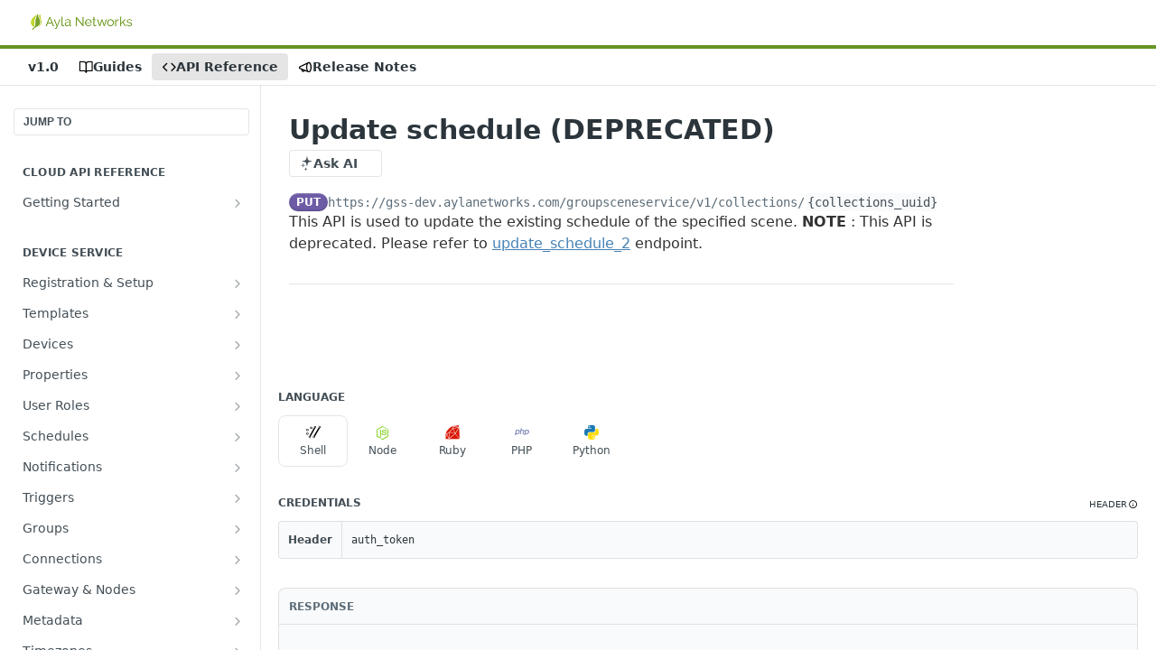

--- FILE ---
content_type: text/html; charset=utf-8
request_url: https://docs.aylanetworks.com/reference/update-schedule
body_size: 56017
content:
<!DOCTYPE html><html lang="en" style="" data-color-mode="light" class=" useReactApp isRefPage "><head><meta charset="utf-8"><meta name="readme-deploy" content="5.590.0"><meta name="readme-subdomain" content="ayla"><meta name="readme-repo" content="ayla-a6ce3c973401"><meta name="readme-version" content="1.0"><title>Update schedule (DEPRECATED)</title><meta name="description" content="This API is used to update the existing schedule of the specified scene. NOTE : This API is deprecated. Please refer to update_schedule_2 endpoint." data-rh="true"><meta property="og:title" content="Update schedule (DEPRECATED)" data-rh="true"><meta property="og:description" content="This API is used to update the existing schedule of the specified scene. NOTE : This API is deprecated. Please refer to update_schedule_2 endpoint." data-rh="true"><meta property="og:site_name" content="Ayla"><meta name="twitter:title" content="Update schedule (DEPRECATED)" data-rh="true"><meta name="twitter:description" content="This API is used to update the existing schedule of the specified scene. NOTE : This API is deprecated. Please refer to update_schedule_2 endpoint." data-rh="true"><meta name="twitter:card" content="summary_large_image"><meta name="viewport" content="width=device-width, initial-scale=1.0"><meta property="og:image" content="https://cdn.readme.io/og-image/create?type=reference&amp;title=Update%20schedule%20(DEPRECATED)&amp;projectTitle=Ayla&amp;description=This%20API%20is%20used%20to%20update%20the%20existing%20schedule%20of%20the%20specified%20scene.%20NOTE%20%3A%20This%20API%20is%20deprecated.%20Please%20refer%20to%20update_schedule_2%20endpoint.&amp;logoUrl=https%3A%2F%2Ffiles.readme.io%2F05d03c4-small-ayla-readme-logo.png&amp;color=%23679423&amp;variant=light" data-rh="true"><meta name="twitter:image" content="https://cdn.readme.io/og-image/create?type=reference&amp;title=Update%20schedule%20(DEPRECATED)&amp;projectTitle=Ayla&amp;description=This%20API%20is%20used%20to%20update%20the%20existing%20schedule%20of%20the%20specified%20scene.%20NOTE%20%3A%20This%20API%20is%20deprecated.%20Please%20refer%20to%20update_schedule_2%20endpoint.&amp;logoUrl=https%3A%2F%2Ffiles.readme.io%2F05d03c4-small-ayla-readme-logo.png&amp;color=%23679423&amp;variant=light" data-rh="true"><meta property="og:image:width" content="1200"><meta property="og:image:height" content="630"><link id="favicon" rel="shortcut icon" href="https://files.readme.io/d3ad193-small-leaf-favicon.png" type="image/png"><link rel="canonical" href="https://docs.aylanetworks.com/reference/update-schedule"><script src="https://cdn.readme.io/public/js/unauthorized-redirect.js?1769701181387"></script><script src="https://cdn.readme.io/public/js/cash-dom.min.js?1769701181387"></script><link data-chunk="Footer" rel="preload" as="style" href="https://cdn.readme.io/public/hub/web/Footer.7ca87f1efe735da787ba.css">
<link data-chunk="RMDX" rel="preload" as="style" href="https://cdn.readme.io/public/hub/web/RMDX.9331f322bb5b573f9d25.css">
<link data-chunk="RMDX" rel="preload" as="style" href="https://cdn.readme.io/public/hub/web/7752.3285ba3fb2d992038206.css">
<link data-chunk="Reference" rel="preload" as="style" href="https://cdn.readme.io/public/hub/web/Reference.31c9a4c9e7df9d84137e.css">
<link data-chunk="Reference" rel="preload" as="style" href="https://cdn.readme.io/public/hub/web/705.75e3fc491ee8103c63a3.css">
<link data-chunk="Reference" rel="preload" as="style" href="https://cdn.readme.io/public/hub/web/5346.24ba6c3a67360a6d99aa.css">
<link data-chunk="SuperHubSearch" rel="preload" as="style" href="https://cdn.readme.io/public/hub/web/SuperHubSearch.0a07c236f7325e708425.css">
<link data-chunk="Header" rel="preload" as="style" href="https://cdn.readme.io/public/hub/web/Header.82413ef8974544a1864f.css">
<link data-chunk="Containers-EndUserContainer" rel="preload" as="style" href="https://cdn.readme.io/public/hub/web/Containers-EndUserContainer.3b855d9c94407527758f.css">
<link data-chunk="main" rel="preload" as="style" href="https://cdn.readme.io/public/hub/web/main.e535d1333e0ea1ac9c02.css">
<link data-chunk="main" rel="preload" as="style" href="https://cdn.readme.io/public/hub/web/ui-styles.8c62d2f8a6b576ec1aca.css">
<link data-chunk="main" rel="preload" as="script" href="https://cdn.readme.io/public/hub/web/main.52592d2fc9eb29c8e2b0.js">
<link data-chunk="routes-SuperHub" rel="preload" as="script" href="https://cdn.readme.io/public/hub/web/routes-SuperHub.352f6ae3496e6a32b329.js">
<link data-chunk="Containers-EndUserContainer" rel="preload" as="script" href="https://cdn.readme.io/public/hub/web/Containers-EndUserContainer.bd8e87167ddad537bf76.js">
<link data-chunk="Header" rel="preload" as="script" href="https://cdn.readme.io/public/hub/web/Header.06af58502a828bf9b23f.js">
<link data-chunk="SuperHubSearch" rel="preload" as="script" href="https://cdn.readme.io/public/hub/web/3766.649eaa2b700c2449e689.js">
<link data-chunk="SuperHubSearch" rel="preload" as="script" href="https://cdn.readme.io/public/hub/web/6123.a2ef3290db790599acca.js">
<link data-chunk="SuperHubSearch" rel="preload" as="script" href="https://cdn.readme.io/public/hub/web/6146.f99bcbc8d654cc36d7c8.js">
<link data-chunk="SuperHubSearch" rel="preload" as="script" href="https://cdn.readme.io/public/hub/web/8836.dbe2a8b6a6809625282d.js">
<link data-chunk="SuperHubSearch" rel="preload" as="script" href="https://cdn.readme.io/public/hub/web/SuperHubSearch.096cfc3639d6f9c74ec8.js">
<link data-chunk="routes-SuperHub-Routes" rel="preload" as="script" href="https://cdn.readme.io/public/hub/web/routes-SuperHub-Routes.bc9bea6baac181c4ec75.js">
<link data-chunk="Reference" rel="preload" as="script" href="https://cdn.readme.io/public/hub/web/6563.536d53a51a39205d3d9b.js">
<link data-chunk="Reference" rel="preload" as="script" href="https://cdn.readme.io/public/hub/web/6652.3900ee39f7cfe0a89511.js">
<link data-chunk="Reference" rel="preload" as="script" href="https://cdn.readme.io/public/hub/web/3781.e78b96a01630dde138be.js">
<link data-chunk="Reference" rel="preload" as="script" href="https://cdn.readme.io/public/hub/web/4581.98a46ad91ab550808446.js">
<link data-chunk="Reference" rel="preload" as="script" href="https://cdn.readme.io/public/hub/web/3137.07c39b556b342e6a6dca.js">
<link data-chunk="Reference" rel="preload" as="script" href="https://cdn.readme.io/public/hub/web/3648.5692fb7cb134a896a0b0.js">
<link data-chunk="Reference" rel="preload" as="script" href="https://cdn.readme.io/public/hub/web/1380.4581c35aa2367221e97b.js">
<link data-chunk="Reference" rel="preload" as="script" href="https://cdn.readme.io/public/hub/web/9138.a8d1ddeba8ae033588be.js">
<link data-chunk="Reference" rel="preload" as="script" href="https://cdn.readme.io/public/hub/web/9602.0996aab4704854756684.js">
<link data-chunk="Reference" rel="preload" as="script" href="https://cdn.readme.io/public/hub/web/4279.baf37337b3485a69fca1.js">
<link data-chunk="Reference" rel="preload" as="script" href="https://cdn.readme.io/public/hub/web/6349.f5fb17d5665e02ff626d.js">
<link data-chunk="Reference" rel="preload" as="script" href="https://cdn.readme.io/public/hub/web/5346.68c7edef167f51991aae.js">
<link data-chunk="Reference" rel="preload" as="script" href="https://cdn.readme.io/public/hub/web/4644.daf552d08b2238db683d.js">
<link data-chunk="Reference" rel="preload" as="script" href="https://cdn.readme.io/public/hub/web/3463.58348e3057924361494b.js">
<link data-chunk="Reference" rel="preload" as="script" href="https://cdn.readme.io/public/hub/web/705.3493d2b57a1cd7b02eb2.js">
<link data-chunk="Reference" rel="preload" as="script" href="https://cdn.readme.io/public/hub/web/6922.ce4a6896ba5641ccc688.js">
<link data-chunk="Reference" rel="preload" as="script" href="https://cdn.readme.io/public/hub/web/2930.5992028b96fd52f32d56.js">
<link data-chunk="Reference" rel="preload" as="script" href="https://cdn.readme.io/public/hub/web/8951.faa6b2e8f237e648e441.js">
<link data-chunk="Reference" rel="preload" as="script" href="https://cdn.readme.io/public/hub/web/Reference.8820fa4f37661e29c9e2.js">
<link data-chunk="ConnectMetadata" rel="preload" as="script" href="https://cdn.readme.io/public/hub/web/ConnectMetadata.47a4904ddb7a63d98f7b.js">
<link data-chunk="RMDX" rel="preload" as="script" href="https://cdn.readme.io/public/hub/web/8424.7ca51ba764db137ea058.js">
<link data-chunk="RMDX" rel="preload" as="script" href="https://cdn.readme.io/public/hub/web/8956.3758e76c308f3296d797.js">
<link data-chunk="RMDX" rel="preload" as="script" href="https://cdn.readme.io/public/hub/web/8850.375069a2e833ef27cc95.js">
<link data-chunk="RMDX" rel="preload" as="script" href="https://cdn.readme.io/public/hub/web/6825.51c479bcb6c34d8905c6.js">
<link data-chunk="RMDX" rel="preload" as="script" href="https://cdn.readme.io/public/hub/web/7752.e52ce1d081d91e5774db.js">
<link data-chunk="RMDX" rel="preload" as="script" href="https://cdn.readme.io/public/hub/web/4986.fac87e41ab2b319a47b8.js">
<link data-chunk="RMDX" rel="preload" as="script" href="https://cdn.readme.io/public/hub/web/RMDX.00ef4af36b1951127c26.js">
<link data-chunk="Footer" rel="preload" as="script" href="https://cdn.readme.io/public/hub/web/Footer.dad73322159a06fdea08.js">
<link data-chunk="main" rel="stylesheet" href="https://cdn.readme.io/public/hub/web/ui-styles.8c62d2f8a6b576ec1aca.css">
<link data-chunk="main" rel="stylesheet" href="https://cdn.readme.io/public/hub/web/main.e535d1333e0ea1ac9c02.css">
<link data-chunk="Containers-EndUserContainer" rel="stylesheet" href="https://cdn.readme.io/public/hub/web/Containers-EndUserContainer.3b855d9c94407527758f.css">
<link data-chunk="Header" rel="stylesheet" href="https://cdn.readme.io/public/hub/web/Header.82413ef8974544a1864f.css">
<link data-chunk="SuperHubSearch" rel="stylesheet" href="https://cdn.readme.io/public/hub/web/SuperHubSearch.0a07c236f7325e708425.css">
<link data-chunk="Reference" rel="stylesheet" href="https://cdn.readme.io/public/hub/web/5346.24ba6c3a67360a6d99aa.css">
<link data-chunk="Reference" rel="stylesheet" href="https://cdn.readme.io/public/hub/web/705.75e3fc491ee8103c63a3.css">
<link data-chunk="Reference" rel="stylesheet" href="https://cdn.readme.io/public/hub/web/Reference.31c9a4c9e7df9d84137e.css">
<link data-chunk="RMDX" rel="stylesheet" href="https://cdn.readme.io/public/hub/web/7752.3285ba3fb2d992038206.css">
<link data-chunk="RMDX" rel="stylesheet" href="https://cdn.readme.io/public/hub/web/RMDX.9331f322bb5b573f9d25.css">
<link data-chunk="Footer" rel="stylesheet" href="https://cdn.readme.io/public/hub/web/Footer.7ca87f1efe735da787ba.css"><!-- CUSTOM CSS--><style title="rm-custom-css">:root{--project-color-primary:#679423;--project-color-inverse:#fff;--recipe-button-color:#679423;--recipe-button-color-hover:#2e410f;--recipe-button-color-active:#111806;--recipe-button-color-focus:rgba(103, 148, 35, 0.25);--recipe-button-color-disabled:#c9e79c}[id=enterprise] .ReadMeUI[is=AlgoliaSearch]{--project-color-primary:#679423;--project-color-inverse:#fff}a{color:var(--color-link-primary,#679423)}a:hover{color:var(--color-link-primary-darken-5,#2e410f)}a.text-muted:hover{color:var(--color-link-primary,#679423)}.btn.btn-primary{background-color:#679423}.btn.btn-primary:hover{background-color:#2e410f}.theme-line #hub-landing-top h2{color:#679423}#hub-landing-top .btn:hover{color:#679423}.theme-line #hub-landing-top .btn:hover{color:#fff}.theme-solid header#hub-header #header-top{background-color:#679423}.theme-solid.header-gradient header#hub-header #header-top{background:linear-gradient(to bottom,#679423,#3e5e0c)}.theme-solid.header-custom header#hub-header #header-top{background-image:url(undefined)}.theme-line header#hub-header #header-top{border-bottom-color:#679423}.theme-line header#hub-header #header-top .btn{background-color:#679423}header#hub-header #header-top #header-logo{width:213px;height:40px;margin-top:0;background-image:url(https://files.readme.io/05d03c4-small-ayla-readme-logo.png)}#hub-subheader-parent #hub-subheader .hub-subheader-breadcrumbs .dropdown-menu a:hover{background-color:#679423}#subheader-links a.active{color:#679423!important;box-shadow:inset 0 -2px 0 #679423}#subheader-links a:hover{color:#679423!important;box-shadow:inset 0 -2px 0 #679423;opacity:.7}.discussion .submit-vote.submit-vote-parent.voted a.submit-vote-button{background-color:#679423}section#hub-discuss .discussion a .discuss-body h4{color:#679423}section#hub-discuss .discussion a:hover .discuss-body h4{color:#2e410f}#hub-subheader-parent #hub-subheader.sticky-header.sticky{border-bottom-color:#679423}#hub-subheader-parent #hub-subheader.sticky-header.sticky .search-box{border-bottom-color:#679423}#hub-search-results h3 em{color:#679423}.main_background,.tag-item{background:#679423!important}.main_background:hover{background:#2e410f!important}.main_color{color:#679423!important}.border_bottom_main_color{border-bottom:2px solid #679423}.main_color_hover:hover{color:#679423!important}section#hub-discuss h1{color:#679423}#hub-reference .hub-api .api-definition .api-try-it-out.active{border-color:#679423;background-color:#679423}#hub-reference .hub-api .api-definition .api-try-it-out.active:hover{background-color:#2e410f;border-color:#2e410f}#hub-reference .hub-api .api-definition .api-try-it-out:hover{border-color:#679423;color:#679423}#hub-reference .hub-reference .logs .logs-empty .logs-login-button,#hub-reference .hub-reference .logs .logs-login .logs-login-button{background-color:var(--project-color-primary,#679423);border-color:var(--project-color-primary,#679423)}#hub-reference .hub-reference .logs .logs-empty .logs-login-button:hover,#hub-reference .hub-reference .logs .logs-login .logs-login-button:hover{background-color:#2e410f;border-color:#2e410f}#hub-reference .hub-reference .logs .logs-empty>svg>path,#hub-reference .hub-reference .logs .logs-login>svg>path{fill:#679423;fill:var(--project-color-primary,#679423)}#hub-reference .hub-reference .logs:last-child .logs-empty,#hub-reference .hub-reference .logs:last-child .logs-login{margin-bottom:35px}#hub-reference .hub-reference .hub-reference-section .hub-reference-left header .hub-reference-edit:hover{color:#679423}.main-color-accent{border-bottom:3px solid #679423;padding-bottom:8px}/*! BEGIN HUB_CUSTOM_STYLES */html{height:100%}body{font-family:Roboto,"Helvetica Neue Light","Helvetica Neue",Helvetica,Arial,"Lucida Grande",sans-serif;margin:0}h1{font-size:120%;margin-top:24px;font-weight:700}h2{font-size:110%;margin-top:24px;font-weight:700}h3{font-size:100%;margin-top:24px;font-weight:700}h4{font-size:100%;margin-top:24px}h5{font-size:100%;margin-top:24px}h6{font-size:100%;margin-top:24px}p,th{color:#333}a{color:#4682b4}a:hover{color:#24435c}a,a:focus,a:hover{text-decoration:none}body:not(.tab-enabled) a:focus{outline:0}i{color:#000}#header-nav{min-height:56px;z-index:999}#header-nav a img{padding:0;margin:0 12px 6px 0;width:20px;height:20px}#header-nav div.navbar-nav a.active{text-decoration:underline}#header-nav a.navbar-brand{font-size:1rem}@media (min-width:576px){#header-nav a.navbar-brand{font-size:1.25rem}}body:not(.has-sidebar) #sidebar-button{display:none}body.has-sidebar #sidebar-button{display:block}body:not(.has-pagebar) #pagebar-button{display:none}body.has-pagebar #pagebar-button{display:block}#core-frame{width:100%;max-width:100%;margin-right:0;margin-left:0;margin-top:56px}#core{width:100%;padding:16px;margin-right:auto;margin-left:auto}#core.width-narrow{max-width:800px}#core.width-medium{max-width:1060px}#core.width-full{max-width:100%}#sidebar.collapse:not(.show){display:none}#pagebar.collapse:not(.show){display:none}@media (min-width:992px){#core{padding:16px 20px}}@media (min-width:992px){body.has-sidebar:not(.has-pagebar) #sidebar-button{display:none}body.has-sidebar:not(.has-pagebar) #core-frame{margin-left:250px}body.has-sidebar:not(.has-pagebar) #core-frame{width:calc(100% - 250px)}body.has-sidebar:not(.has-pagebar) #sidebar.collapse:not(.show){display:block}body.has-sidebar:not(.has-pagebar) #core{margin-left:0;max-width:1060px}}@media (min-width:992px){body.has-sidebar.has-pagebar #pagebar-button{display:none}body.has-sidebar.has-pagebar #core-frame{margin-right:200px}body.has-sidebar.has-pagebar #core-frame{width:calc(100% - 200px)}body.has-sidebar.has-pagebar #pagebar.collapse:not(.show){display:block}}@media (min-width:1200px){body.has-sidebar.has-pagebar #sidebar-button{display:none}body.has-sidebar.has-pagebar #core-frame{margin-left:250px}body.has-sidebar.has-pagebar #core-frame{width:calc(100% - 450px)}body.has-sidebar.has-pagebar #sidebar.collapse:not(.show){display:block}}#sidebar div.pages{margin-bottom:6px}#sidebar{position:fixed;top:56px;left:0;height:calc(100% - 56px);width:249px;padding:20px 8px 8px 8px;border-right-style:solid;border-right-width:1px;overflow-y:auto;z-index:998}#sidebar.collapsing{transition:height 0s!important}#sidebar a{display:block;padding:4px 0 4px 0;white-space:nowrap;text-overflow:ellipsis;overflow:hidden;width:calc(100% - 20px);border-radius:4px}#sidebar a.title{margin-bottom:12px;font-size:95%;float:left;clear:left}#sidebar a.chapter{font-size:95%;font-weight:700;float:left;clear:left;padding-left:6px}#sidebar a.page{padding-left:6px;font-size:88%;clear:both}#sidebar img.title-icon,img.chapter-icon{cursor:pointer;margin-top:6px;width:16px;height:16px;float:right;clear:right}.sidebar-version-container{background:#fff;text-align:center;padding:0;margin-top:12px;width:calc(100% - 20px)}.sidebar-version-container select{border:1px solid #d3d3d3;width:100%}.title-version-span{margin-left:6px}.version-select{background:#fff;border:none;line-height:1.3;color:#333;font-size:92%}#pagebar ul li a[href="#core-title"]{color:#000;font-weight:700}#pagebar{position:fixed;top:56px;right:0;height:calc(100% - 56px);width:199px;padding:16px 4px 8px 4px;border-left-style:solid;border-left-width:1px;overflow-y:auto;z-index:997}#pagebar.collapsing{transition:height 0s!important}#pagebar div a.title{font-size:85%}#pagebar ul{list-style:none;padding-left:0!important;margin:0!important}#pagebar li ul{list-style:none;padding-left:12px!important}#pagebar li a{display:block;padding:2px 0 2px 6px!important;border-radius:4px}#pagebar li{margin:0!important}#pagebar li a{color:gray;font-size:85%;cursor:pointer!important}#pagebar li a:hover{background:#f2f2f2}#pagebar li a.active{color:#1a1a1a;background:#f9ebd2}#pagebar::-webkit-scrollbar{width:0!important}#core ol,#core ul{padding-inline-start:26px}#core ol ol,#core ul ul{padding-inline-start:6px}@media (min-width:768px){#core ol ol,#core ul ul{padding-inline-start:20px}}#core-title-line{padding-top:6px}#core-title{font-weight:700;font-size:115%}#version-string{margin-left:18px;font-size:90%;display:inline}#core span.by-line{font-style:italic;font-size:92%}#core pre{background:#f8f8f8!important;color:#996300!important;padding:8px 6px 6px 6px!important;border-left:4px solid #e4d6bd!important;line-height:1rem;font-weight:400;font-size:80%;margin-bottom:1rem}#core pre code{background:#f8f8f8!important;color:#996300!important}#core li pre{margin-top:12px}#core pre.numbered{counter-reset:line}#core pre.numbered span.highlight{color:#ff0}#core pre.numbered span:before{counter-increment:line;content:counter(line);display:inline-block;border-right:1px solid #888;padding:0 .5em;margin-right:.5em;text-align:right;width:30px;color:#888}#core pre.numbered span.blank:before{counter-increment:none;content:" "}#core pre.numbered span.n15:before{counter-increment:none;content:"15"}#core pre.numbered span.n16:before{counter-increment:none;content:"16"}#core pre.numbered span.n18:before{counter-increment:none;content:"18"}#core pre.numbered span.n36:before{counter-increment:none;content:"36"}#core pre.numbered span.n40:before{counter-increment:none;content:"40"}#core pre.numbered span.n41:before{counter-increment:none;content:"41"}#core pre.numbered span.n55:before{counter-increment:none;content:"55"}#core pre.numbered span.n56:before{counter-increment:none;content:"56"}#core .code-line td:nth-child(1){white-space:nowrap;font-size:92%}#core .line{color:purple;font-weight:700;font-size:90%}main li{margin-bottom:4px;margin-top:8px}main ul.list-wrap{-moz-column-count:3;-moz-column-gap:20px;-webkit-column-count:3;-webkit-column-gap:20px;column-count:3;column-gap:20px;list-style-type:none;padding-inline-start:20px!important}main ul.list-wrap li{margin-top:0!important;font-size:95%}main ul.glossary{list-style-type:none;margin-block-start:0;margin-block-end:0;padding-inline-start:20px!important}main ul.glossary li{margin:0!important;padding:3px 0}#core table{width:auto;font-size:95%;margin-bottom:1rem;border-collapse:collapse;display:table}#core table,#core table th,#core td{border:1px solid #dee2e6}#core table th,#core td{padding:6px 8px;vertical-align:top}#core table th{font-weight:700}#core li table{margin-top:12px}#core table.version-table div.dropdown button{padding-top:0;padding-bottom:0;color:#4682b4}#core table.version-table div.dropdown button:hover{text-decoration:none}#core table.version-table div.dropdown.show button{text-decoration:none!important}#core table.version-table div.dropdown a.dropdown-item{color:#4682b4!important;font-size:90%!important}#core table.version-table td{vertical-align:middle}#core table.version-table td:nth-child(2){font-size:92%;color:gray}#core form label{font-weight:700;font-size:90%}#core .heading-subtext{margin-left:12px;font-size:14px;font-weight:400}#core img{display:block;margin:20px 0;max-width:100%;vertical-align:middle;border-style:none}#core li img{display:block;margin:12px 0 12px 0}#core iframe{display:block;margin:20px 0 20px 0}@media (min-width:768px){#core img{margin-left:20px}}#edit-icon img{display:inline!important;padding:0!important;margin:0 0 4px 8px!important}.tagline{font-size:140%}#core div.related-content{border-radius:6px;border:1px solid #d3d3d3;padding:12px 18px;margin-bottom:18px;width:intrinsic;width:-moz-max-content;width:-webkit-max-content}#core div.related-content ul{margin-bottom:3px}#core div.related-content ul li{margin-bottom:3px;margin-top:3px}#core div.related-content div.title{font-weight:400;font-style:italic}#core ol ol li{list-style-type:lower-alpha}#core ol ol ol li{list-style-type:lower-roman}#core h1:before,#core h2:before,#core h3:before,#core h4:before,#core-title:before{display:block;content:" ";margin-top:-78px;height:78px;visibility:hidden}footer{text-align:center;font-size:94%;width:100%;margin-left:0;margin-right:0;padding-top:1rem!important;padding-bottom:1rem!important;z-index:997}@media (min-width:0px){footer.sidebar{width:100%;margin-left:0!important}}@media (min-width:992px){footer.sidebar{width:calc(100% - 250px);margin-left:250px!important}}#header-nav{background:green}#header-nav a.nav-link{color:#fff}#sidebar{background:#fff;border-right-color:#dcdcdc}#sidebar a.chapter{color:#000}#sidebar a.page{color:#737373}#sidebar a.title{background:#090;color:#fff}#sidebar a.title:hover{background:green}#sidebar a.title.active{background:green}#sidebar a.chapter:hover,#sidebar a.page:hover{background:#f2f2f2}#sidebar a.chapter.active,#sidebar a.page.active{background:#f9ebd2}#sidebar a.page.active{color:#1a1a1a}#pagebar{background:#fff;border-left-color:#dcdcdc}#core .tagline{font-weight:700}#core-title{color:#000}#core-title hr{border-color:#dcdcdc}#core h1{color:#000}#core h2{color:#004d99}#core h3{color:#39f}#core p{color:#4d4d4d}#core code{color:#b36200}footer{background:#f5f5f5;color:#fff}#core button.btn-go,#core input.btn-go{color:#fff;background-color:green;border-color:green}#core .article-on-list{margin-bottom:24px}#core .article-on-list .title{font-size:115%;font-weight:700}#core .article-on-list .author,#core .article-on-list .date{font-weight:700}#core .tile{padding:10px 18px;border:1px solid #f2f2f2;box-shadow:1px 1px #d9d9d9}#core .tile-title{font-weight:700;font-size:105%;margin-bottom:6px}#core .tile-link{margin-bottom:3px}.ad-navbar-toggler{padding:.25rem .75rem;font-size:1.25rem;line-height:1;background-color:transparent;border:1px solid transparent;border-radius:.25rem;color:rgba(255,255,255,.5);border-color:rgba(255,255,255,.1)}#login-form,#logout-form{padding:.7rem 1rem 0 1rem}table.developer-guides{box-shadow:2px 2px #dae7f1}table.developer-guides,table.developer-guides th{border:1px solid #4682b4!important}table.developer-guides td{border:1px solid #dae7f1!important}table.developer-guides th{background:#4682b4;color:#fff!important}span.past{color:red;font-weight:700}span.future{color:green;font-weight:700}span.different{color:#000;font-weight:700}table.byte-table{width:100%!important;margin-left:0!important;margin-right:auto!important}table.byte-table th{background-color:#dee2e6;vertical-align:middle}table.byte-table td,table.byte-table th{font-size:92%;text-align:center;white-space:nowrap}.form-control{min-width:500px;height:200px}.overrideSpecifyLabel,.paramLabel,.returnLabel,.seeLabel,.throwsLabel{font-size:85%}.deprecatedLabel{font-size:85%;color:#b25c5e}.descfrmTypeLabel{font-size:85%;font-weight:700}.blockList{list-style-type:none}span.hub-breadcrumb-item.full-subheader{margin-bottom:3px}.hub-reference-response-definitions{display:none}a.subheaderLink.releaseNote{border:var(--border-width) solid transparent!important;font-size:1em!important;padding:10px!important;color:var(--Header-button-color)!important;font-weight:var(--font-weight-bold)!important}/*! END HUB_CUSTOM_STYLES */</style><meta name="loadedProject" content="ayla"><script>var storedColorMode = `light` === 'system' ? window.localStorage.getItem('color-scheme') : `light`
document.querySelector('[data-color-mode]').setAttribute('data-color-mode', storedColorMode)</script><script id="config" type="application/json" data-json="{&quot;algoliaIndex&quot;:&quot;readme_search_v2&quot;,&quot;amplitude&quot;:{&quot;apiKey&quot;:&quot;dc8065a65ef83d6ad23e37aaf014fc84&quot;,&quot;enabled&quot;:true},&quot;asset_url&quot;:&quot;https://cdn.readme.io&quot;,&quot;dashDomain&quot;:&quot;dash.readme.com&quot;,&quot;domain&quot;:&quot;readme.io&quot;,&quot;domainFull&quot;:&quot;https://dash.readme.com&quot;,&quot;encryptedLocalStorageKey&quot;:&quot;ekfls-2025-03-27&quot;,&quot;fullstory&quot;:{&quot;enabled&quot;:true,&quot;orgId&quot;:&quot;FSV9A&quot;},&quot;git&quot;:{&quot;sync&quot;:{&quot;bitbucket&quot;:{&quot;installationLink&quot;:&quot;https://developer.atlassian.com/console/install/310151e6-ca1a-4a44-9af6-1b523fea0561?signature=AYABeMn9vqFkrg%2F1DrJAQxSyVf4AAAADAAdhd3Mta21zAEthcm46YXdzOmttczp1cy13ZXN0LTI6NzA5NTg3ODM1MjQzOmtleS83MDVlZDY3MC1mNTdjLTQxYjUtOWY5Yi1lM2YyZGNjMTQ2ZTcAuAECAQB4IOp8r3eKNYw8z2v%2FEq3%2FfvrZguoGsXpNSaDveR%2FF%2Fo0BHUxIjSWx71zNK2RycuMYSgAAAH4wfAYJKoZIhvcNAQcGoG8wbQIBADBoBgkqhkiG9w0BBwEwHgYJYIZIAWUDBAEuMBEEDOJgARbqndU9YM%2FRdQIBEIA7unpCah%2BIu53NA72LkkCDhNHOv%2BgRD7agXAO3jXqw0%2FAcBOB0%2F5LmpzB5f6B1HpkmsAN2i2SbsFL30nkAB2F3cy1rbXMAS2Fybjphd3M6a21zOmV1LXdlc3QtMTo3MDk1ODc4MzUyNDM6a2V5LzQ2MzBjZTZiLTAwYzMtNGRlMi04NzdiLTYyN2UyMDYwZTVjYwC4AQICAHijmwVTMt6Oj3F%2B0%2B0cVrojrS8yZ9ktpdfDxqPMSIkvHAGT%[base64]%2BMHwGCSqGSIb3DQEHBqBvMG0CAQAwaAYJKoZIhvcNAQcBMB4GCWCGSAFlAwQBLjARBAzzWhThsIgJwrr%2FY2ECARCAOxoaW9pob21lweyAfrIm6Fw7gd8D%2B%2F8LHk4rl3jjULDM35%2FVPuqBrqKunYZSVCCGNGB3RqpQJr%2FasASiAgAAAAAMAAAQAAAAAAAAAAAAAAAAAEokowLKsF1tMABEq%2BKNyJP%2F%2F%2F%2F%2FAAAAAQAAAAAAAAAAAAAAAQAAADJLzRcp6MkqKR43PUjOiRxxbxXYhLc6vFXEutK3%2BQ71yuPq4dC8pAHruOVQpvVcUSe8dptV8c7wR8BTJjv%2F%2FNe8r0g%3D&amp;product=bitbucket&quot;}}},&quot;metrics&quot;:{&quot;billingCronEnabled&quot;:&quot;true&quot;,&quot;dashUrl&quot;:&quot;https://m.readme.io&quot;,&quot;defaultUrl&quot;:&quot;https://m.readme.io&quot;,&quot;exportMaxRetries&quot;:12,&quot;wsUrl&quot;:&quot;wss://m.readme.io&quot;},&quot;micro&quot;:{&quot;baseUrl&quot;:&quot;https://micro-beta.readme.com&quot;},&quot;proxyUrl&quot;:&quot;https://try.readme.io&quot;,&quot;readmeRecaptchaSiteKey&quot;:&quot;6LesVBYpAAAAAESOCHOyo2kF9SZXPVb54Nwf3i2x&quot;,&quot;releaseVersion&quot;:&quot;5.590.0&quot;,&quot;reservedWords&quot;:{&quot;tools&quot;:[&quot;execute-request&quot;,&quot;get-code-snippet&quot;,&quot;get-endpoint&quot;,&quot;get-request-body&quot;,&quot;get-response-schema&quot;,&quot;get-server-variables&quot;,&quot;list-endpoints&quot;,&quot;list-security-schemes&quot;,&quot;list-specs&quot;,&quot;search-specs&quot;,&quot;search&quot;,&quot;fetch&quot;]},&quot;sentry&quot;:{&quot;dsn&quot;:&quot;https://3bbe57a973254129bcb93e47dc0cc46f@o343074.ingest.sentry.io/2052166&quot;,&quot;enabled&quot;:true},&quot;shMigration&quot;:{&quot;promoVideo&quot;:&quot;&quot;,&quot;forceWaitlist&quot;:false,&quot;migrationPreview&quot;:false},&quot;sslBaseDomain&quot;:&quot;readmessl.com&quot;,&quot;sslGenerationService&quot;:&quot;ssl.readmessl.com&quot;,&quot;stripePk&quot;:&quot;pk_live_5103PML2qXbDukVh7GDAkQoR4NSuLqy8idd5xtdm9407XdPR6o3bo663C1ruEGhXJjpnb2YCpj8EU1UvQYanuCjtr00t1DRCf2a&quot;,&quot;superHub&quot;:{&quot;newProjectsEnabled&quot;:true},&quot;wootric&quot;:{&quot;accountToken&quot;:&quot;NPS-122b75a4&quot;,&quot;enabled&quot;:true}}"></script></head><body class="body-none theme-line header-solid header-bg-size-auto header-bg-pos-tl header-overlay-triangles reference-layout-column lumosity-normal hub-full"><div id="ssr-top"></div><div id="ssr-main"><div class="App ThemeContext ThemeContext_dark ThemeContext_classic ThemeContext_line" style="--color-primary:#679423;--color-primary-inverse:#fff;--color-primary-alt:#3e5e0c;--color-primary-darken-10:#4a6b19;--color-primary-darken-20:#2e410f;--color-primary-alpha-25:rgba(103, 148, 35, 0.25);--color-link-primary:#679423;--color-link-primary-darken-5:#597f1e;--color-link-primary-darken-10:#4a6b19;--color-link-primary-darken-20:#2e410f;--color-link-primary-alpha-50:rgba(103, 148, 35, 0.5);--color-link-primary-alpha-25:rgba(103, 148, 35, 0.25);--color-link-background:rgba(103, 148, 35, 0.09);--color-link-text:#fff;--color-login-link:#018ef5;--color-login-link-text:#fff;--color-login-link-darken-10:#0171c2;--color-login-link-primary-alpha-50:rgba(1, 142, 245, 0.5)"><div class="SuperHub2RNxzk6HzHiJ"><div class="ContentWithOwlbotx4PaFDoA1KMz"><div class="ContentWithOwlbot-content2X1XexaN8Lf2"><header class="Header3zzata9F_ZPQ rm-Header_classic Header_collapsible3n0YXfOvb_Al rm-Header Header-links-buttons"><div class="rm-Header-top Header-topuTMpygDG4e1V Header-top_classic3g7Q6zoBy8zh"><div class="rm-Container rm-Container_flex"><div style="outline:none" tabindex="-1"><a href="#content" target="_self" class="Button Button_md rm-JumpTo Header-jumpTo3IWKQXmhSI5D Button_primary">Jump to Content</a></div><div class="rm-Header-left Header-leftADQdGVqx1wqU"><a class="rm-Logo Header-logo1Xy41PtkzbdG" href="/" target="_self"><img alt="Ayla" class="rm-Logo-img Header-logo-img3YvV4lcGKkeb" src="https://files.readme.io/05d03c4-small-ayla-readme-logo.png"/></a></div><div class="rm-Header-left Header-leftADQdGVqx1wqU Header-left_mobile1RG-X93lx6PF"><div><button aria-label="Toggle navigation menu" class="icon-menu menu3d6DYNDa3tk5" type="button"></button><div class=""><div class="Flyout95xhYIIoTKtc undefined rm-Flyout" data-testid="flyout"><div class="MobileFlyout1hHJpUd-nYkd"><a class="rm-MobileFlyout-item NavItem-item1gDDTqaXGhm1 NavItem-item_mobile1qG3gd-Mkck- " href="/docs" target="_self"><i class="icon-guides NavItem-badge1qOxpfTiALoz rm-Header-bottom-link-icon"></i><span class="NavItem-textSlZuuL489uiw">Guides</span></a><a aria-current="page" class="rm-MobileFlyout-item NavItem-item1gDDTqaXGhm1 NavItem-item_mobile1qG3gd-Mkck-  active" href="/reference" target="_self"><i class="icon-references NavItem-badge1qOxpfTiALoz rm-Header-bottom-link-icon"></i><span class="NavItem-textSlZuuL489uiw">API Reference</span></a><a class="rm-MobileFlyout-item NavItem-item1gDDTqaXGhm1 NavItem-item_mobile1qG3gd-Mkck- " href="/changelog" target="_self"><i class="icon-changelog NavItem-badge1qOxpfTiALoz rm-Header-bottom-link-icon"></i><span class="NavItem-textSlZuuL489uiw">Release Notes</span></a><div class="NavItem-item1gDDTqaXGhm1 NavItem-item_inactiveMQoyhN045qAn">v<!-- -->1.0</div><hr class="MobileFlyout-divider10xf7R2X1MeW"/><a class="MobileFlyout-logo3Lq1eTlk1K76 Header-logo1Xy41PtkzbdG rm-Logo" href="/" target="_self"><img alt="Ayla" class="Header-logo-img3YvV4lcGKkeb rm-Logo-img" src="https://files.readme.io/05d03c4-small-ayla-readme-logo.png"/></a></div></div></div></div><div class="Header-left-nav2xWPWMNHOGf_"><i aria-hidden="true" class="icon-references Header-left-nav-icon10glJKFwewOv"></i>API Reference</div></div><div class="rm-Header-right Header-right21PC2XTT6aMg"><span class="Header-right_desktop14ja01RUQ7HE"></span><div class="Header-searchtb6Foi0-D9Vx"><button aria-label="Search ⌘k" class="rm-SearchToggle" data-symbol="⌘"><div class="rm-SearchToggle-icon icon-search1"></div></button></div></div></div></div><div class="Header-bottom2eLKOFXMEmh5 Header-bottom_classic rm-Header-bottom"><div class="rm-Container rm-Container_flex"><nav aria-label="Primary navigation" class="Header-leftADQdGVqx1wqU Header-subnavnVH8URdkgvEl" role="navigation"><span class="Truncate1OzxBYrNNfH3 VersionDropdown1GXDUTxJ1T95 VersionDropdown_inactive rm-Header-bottom-link" style="--Truncate-max-width:150px">v1.0</span><a class="Button Button_md rm-Header-link rm-Header-bottom-link Button_slate_text Header-bottom-link_mobile " href="/docs" target="_self"><i class="icon-guides rm-Header-bottom-link-icon"></i><span>Guides</span></a><a aria-current="page" class="Button Button_md rm-Header-link rm-Header-bottom-link Button_slate_text Header-bottom-link_mobile  active" href="/reference" target="_self"><i class="icon-references rm-Header-bottom-link-icon"></i><span>API Reference</span></a><a class="Button Button_md rm-Header-link rm-Header-bottom-link Button_slate_text Header-bottom-link_mobile " href="/changelog" target="_self"><i class="icon-changelog rm-Header-bottom-link-icon"></i><span>Release Notes</span></a><div class="Header-subnav-tabyNLkcOA6xAra" style="transform:translateX(0px);width:0"></div></nav><button align="center" justify="between" style="--flex-gap:var(--xs)" class="Button Button_sm Flex Flex_row MobileSubnav1DsTfasXloM2 Button_contrast Button_contrast_outline" type="button"><span class="Button-label">Update schedule (DEPRECATED)</span><span class="IconWrapper Icon-wrapper2z2wVIeGsiUy"><span class="Icon3_D2ysxFZ_ll Icon-empty6PuNZVw0joPv" style="--icon-color:inherit;--icon-size:inherit;--icon-stroke-width:2px"></span></span></button></div></div><div class="hub-search-results--reactApp " id="hub-search-results"><div class="hub-container"><div class="modal-backdrop rm-SearchModal" role="button" tabindex="0"><div aria-label="Search Dialog" class="SuperHubSearchI_obvfvvQi4g" id="AppSearch" role="tabpanel" tabindex="0"><div data-focus-guard="true" tabindex="-1" style="width:1px;height:0px;padding:0;overflow:hidden;position:fixed;top:1px;left:1px"></div><div data-focus-lock-disabled="disabled" class="SuperHubSearch-container2BhYey2XE-Ij"><div class="SuperHubSearch-col1km8vLFgOaYj"><div class="SearchBoxnZBxftziZGcz"><input aria-label="Search" autoCapitalize="off" autoComplete="off" autoCorrect="off" spellcheck="false" tabindex="0" aria-required="false" class="Input Input_md SearchBox-inputR4jffU8l10iF" type="search" value=""/></div><div class="SearchTabs3rNhUK3HjrRJ"><div class="Tabs Tabs-list" role="tablist"><div aria-label="All" aria-selected="true" class="SearchTabs-tab1TrpmhQv840T Tabs-listItem Tabs-listItem_active" role="tab" tabindex="1"><span class="SearchTabs-tab1TrpmhQv840T"><span class="IconWrapper Icon-wrapper2z2wVIeGsiUy"><span class="Icon3_D2ysxFZ_ll Icon-empty6PuNZVw0joPv icon" style="--icon-color:inherit;--icon-size:inherit;--icon-stroke-width:2px"></span></span>All</span></div><div aria-label="Pages" aria-selected="false" class="SearchTabs-tab1TrpmhQv840T Tabs-listItem" role="tab" tabindex="1"><span class="SearchTabs-tab1TrpmhQv840T"><span class="IconWrapper Icon-wrapper2z2wVIeGsiUy"><span class="Icon3_D2ysxFZ_ll Icon-empty6PuNZVw0joPv icon" style="--icon-color:inherit;--icon-size:inherit;--icon-stroke-width:2px"></span></span>Pages</span></div></div></div><div class="rm-SearchModal-empty SearchResults35_kFOb1zvxX SearchResults_emptyiWzyXErtNcQJ"><span class="IconWrapper Icon-wrapper2z2wVIeGsiUy"><span class="Icon3_D2ysxFZ_ll Icon-empty6PuNZVw0joPv rm-SearchModal-empty-icon icon icon-search" style="--icon-color:inherit;--icon-size:var(--icon-md);--icon-stroke-width:2px"></span></span><h6 class="Title Title6 rm-SearchModal-empty-text">Start typing to search…</h6></div></div></div><div data-focus-guard="true" tabindex="-1" style="width:1px;height:0px;padding:0;overflow:hidden;position:fixed;top:1px;left:1px"></div></div></div></div></div></header><main class="SuperHubReference3_1nwDyq5sO3 rm-ReferenceMain rm-ReferenceMain-SuperHub rm-Container rm-Container_flex rm-basic-page" id="Explorer"><nav aria-label="Secondary navigation" class="rm-Sidebar hub-sidebar reference-redesign Nav3C5f8FcjkaHj" id="reference-sidebar" role="navigation"><div class="Main-QuickNav-container1OiLvjSDusO6"><button aria-keyshortcuts="Control+/ Meta+/" class="QuickNav1q-OoMjiX_Yr QuickNav-button2KzlQbz5Pm2Y">JUMP TO</button></div><div class="Sidebar1t2G1ZJq-vU1 rm-Sidebar hub-sidebar-content"><section class="Sidebar-listWrapper6Q9_yUrG906C rm-Sidebar-section"><h2 class="Sidebar-headingTRQyOa2pk0gh rm-Sidebar-heading">Cloud API Reference</h2><ul class="Sidebar-list_sidebarLayout3RaX72iQNOEI Sidebar-list3cZWQLaBf9k8 rm-Sidebar-list"><li class="Sidebar-item23D-2Kd61_k3"><a class="Sidebar-link2Dsha-r-GKh2 Sidebar-link_parent text-wrap rm-Sidebar-link" target="_self" href="/reference/getting_started"><span class="Sidebar-link-textLuTE1ySm4Kqn"><span class="Sidebar-link-text_label1gCT_uPnx7Gu">Getting Started</span></span><button aria-expanded="false" aria-label="Show subpages for Getting Started" class="Sidebar-link-buttonWrapper3hnFHNku8_BJ" type="button"><i aria-hidden="true" class="Sidebar-link-iconnjiqEiZlPn0W Sidebar-link-expandIcon2yVH6SarI6NW icon-chevron-rightward"></i></button></a><ul class="subpages Sidebar-list3cZWQLaBf9k8 rm-Sidebar-list"><li class="Sidebar-item23D-2Kd61_k3"><a class="Sidebar-link2Dsha-r-GKh2 childless subpage text-wrap rm-Sidebar-link" target="_self" href="/reference/getting_started"><span class="Sidebar-link-textLuTE1ySm4Kqn"><span class="Sidebar-link-text_label1gCT_uPnx7Gu">Introduction</span></span></a></li><li class="Sidebar-item23D-2Kd61_k3"><a class="Sidebar-link2Dsha-r-GKh2 childless subpage text-wrap rm-Sidebar-link" target="_self" href="/reference/authentication"><span class="Sidebar-link-textLuTE1ySm4Kqn"><span class="Sidebar-link-text_label1gCT_uPnx7Gu">Account and Authentication</span></span></a></li><li class="Sidebar-item23D-2Kd61_k3"><a class="Sidebar-link2Dsha-r-GKh2 childless subpage text-wrap rm-Sidebar-link" target="_self" href="/reference/how-to-make-api-requests"><span class="Sidebar-link-textLuTE1ySm4Kqn"><span class="Sidebar-link-text_label1gCT_uPnx7Gu">How to Make API Requests</span></span></a></li><li class="Sidebar-item23D-2Kd61_k3"><a class="Sidebar-link2Dsha-r-GKh2 childless subpage text-wrap rm-Sidebar-link" target="_self" href="/reference/sign-in"><span class="Sidebar-link-textLuTE1ySm4Kqn"><span class="Sidebar-link-text_label1gCT_uPnx7Gu">Sign In</span></span><span class="Sidebar-method-container2yBYD-KB_IfC"><span class="rm-APIMethod APIMethod APIMethod_fixedWidth APIMethod_fixedWidth_md APIMethod_post APIMethod_md Sidebar-methodfUM3m6FEWm6w" data-testid="http-method" style="--APIMethod-bg:var(--APIMethod-post-bg-active);--APIMethod-fg:var(--APIMethod-default-fg-active);--APIMethod-bg-active:var(--APIMethod-post-bg-active)">post</span></span><div class="Sidebar-link-buttonWrapper3hnFHNku8_BJ"></div></a></li></ul></li></ul></section><section class="Sidebar-listWrapper6Q9_yUrG906C rm-Sidebar-section"><h2 class="Sidebar-headingTRQyOa2pk0gh rm-Sidebar-heading">Device Service</h2><ul class="Sidebar-list_sidebarLayout3RaX72iQNOEI Sidebar-list3cZWQLaBf9k8 rm-Sidebar-list"><li class="Sidebar-item23D-2Kd61_k3"><a class="Sidebar-link2Dsha-r-GKh2 Sidebar-link_parent text-wrap rm-Sidebar-link" target="_self" href="/reference/get-registrable-device"><span class="Sidebar-link-textLuTE1ySm4Kqn"><span class="Sidebar-link-text_label1gCT_uPnx7Gu">Registration &amp; Setup</span></span><button aria-expanded="false" aria-label="Show subpages for Registration &amp; Setup" class="Sidebar-link-buttonWrapper3hnFHNku8_BJ" type="button"><i aria-hidden="true" class="Sidebar-link-iconnjiqEiZlPn0W Sidebar-link-expandIcon2yVH6SarI6NW icon-chevron-rightward"></i></button></a><ul class="subpages Sidebar-list3cZWQLaBf9k8 rm-Sidebar-list"><li class="Sidebar-item23D-2Kd61_k3"><a class="Sidebar-link2Dsha-r-GKh2 childless subpage text-wrap rm-Sidebar-link" target="_self" href="/reference/get-registrable-device"><span class="Sidebar-link-textLuTE1ySm4Kqn"><span class="Sidebar-link-text_label1gCT_uPnx7Gu">Get registrable device</span></span><span class="Sidebar-method-container2yBYD-KB_IfC"><span class="rm-APIMethod APIMethod APIMethod_fixedWidth APIMethod_fixedWidth_md APIMethod_get APIMethod_md Sidebar-methodfUM3m6FEWm6w" data-testid="http-method" style="--APIMethod-bg:var(--APIMethod-get-bg-active);--APIMethod-fg:var(--APIMethod-default-fg-active);--APIMethod-bg-active:var(--APIMethod-get-bg-active)">get</span></span><div class="Sidebar-link-buttonWrapper3hnFHNku8_BJ"></div></a></li><li class="Sidebar-item23D-2Kd61_k3"><a class="Sidebar-link2Dsha-r-GKh2 childless subpage text-wrap rm-Sidebar-link" target="_self" href="/reference/register-device"><span class="Sidebar-link-textLuTE1ySm4Kqn"><span class="Sidebar-link-text_label1gCT_uPnx7Gu">Register device</span></span><span class="Sidebar-method-container2yBYD-KB_IfC"><span class="rm-APIMethod APIMethod APIMethod_fixedWidth APIMethod_fixedWidth_md APIMethod_post APIMethod_md Sidebar-methodfUM3m6FEWm6w" data-testid="http-method" style="--APIMethod-bg:var(--APIMethod-post-bg-active);--APIMethod-fg:var(--APIMethod-default-fg-active);--APIMethod-bg-active:var(--APIMethod-post-bg-active)">post</span></span><div class="Sidebar-link-buttonWrapper3hnFHNku8_BJ"></div></a></li><li class="Sidebar-item23D-2Kd61_k3"><a class="Sidebar-link2Dsha-r-GKh2 childless subpage text-wrap rm-Sidebar-link" target="_self" href="/reference/unregister-a-device"><span class="Sidebar-link-textLuTE1ySm4Kqn"><span class="Sidebar-link-text_label1gCT_uPnx7Gu">Unregister device</span></span><span class="Sidebar-method-container2yBYD-KB_IfC"><span class="rm-APIMethod APIMethod APIMethod_fixedWidth APIMethod_fixedWidth_md APIMethod_del APIMethod_md Sidebar-methodfUM3m6FEWm6w" data-testid="http-method" style="--APIMethod-bg:var(--APIMethod-del-bg-active);--APIMethod-fg:var(--APIMethod-default-fg-active);--APIMethod-bg-active:var(--APIMethod-del-bg-active)">del</span></span><div class="Sidebar-link-buttonWrapper3hnFHNku8_BJ"></div></a></li><li class="Sidebar-item23D-2Kd61_k3"><a class="Sidebar-link2Dsha-r-GKh2 childless subpage text-wrap rm-Sidebar-link" target="_self" href="/reference/register-device-to-user"><span class="Sidebar-link-textLuTE1ySm4Kqn"><span class="Sidebar-link-text_label1gCT_uPnx7Gu">Register device to user</span></span><span class="Sidebar-method-container2yBYD-KB_IfC"><span class="rm-APIMethod APIMethod APIMethod_fixedWidth APIMethod_fixedWidth_md APIMethod_put APIMethod_md Sidebar-methodfUM3m6FEWm6w" data-testid="http-method" style="--APIMethod-bg:var(--APIMethod-put-bg-active);--APIMethod-fg:var(--APIMethod-default-fg-active);--APIMethod-bg-active:var(--APIMethod-put-bg-active)">put</span></span><div class="Sidebar-link-buttonWrapper3hnFHNku8_BJ"></div></a></li><li class="Sidebar-item23D-2Kd61_k3"><a class="Sidebar-link2Dsha-r-GKh2 childless subpage text-wrap rm-Sidebar-link" target="_self" href="/reference/transfer-registration"><span class="Sidebar-link-textLuTE1ySm4Kqn"><span class="Sidebar-link-text_label1gCT_uPnx7Gu">Transfer registration</span></span><span class="Sidebar-method-container2yBYD-KB_IfC"><span class="rm-APIMethod APIMethod APIMethod_fixedWidth APIMethod_fixedWidth_md APIMethod_put APIMethod_md Sidebar-methodfUM3m6FEWm6w" data-testid="http-method" style="--APIMethod-bg:var(--APIMethod-put-bg-active);--APIMethod-fg:var(--APIMethod-default-fg-active);--APIMethod-bg-active:var(--APIMethod-put-bg-active)">put</span></span><div class="Sidebar-link-buttonWrapper3hnFHNku8_BJ"></div></a></li><li class="Sidebar-item23D-2Kd61_k3"><a class="Sidebar-link2Dsha-r-GKh2 childless subpage text-wrap rm-Sidebar-link" target="_self" href="/reference/unregister-device"><span class="Sidebar-link-textLuTE1ySm4Kqn"><span class="Sidebar-link-text_label1gCT_uPnx7Gu">Unregister device from user</span></span><span class="Sidebar-method-container2yBYD-KB_IfC"><span class="rm-APIMethod APIMethod APIMethod_fixedWidth APIMethod_fixedWidth_md APIMethod_put APIMethod_md Sidebar-methodfUM3m6FEWm6w" data-testid="http-method" style="--APIMethod-bg:var(--APIMethod-put-bg-active);--APIMethod-fg:var(--APIMethod-default-fg-active);--APIMethod-bg-active:var(--APIMethod-put-bg-active)">put</span></span><div class="Sidebar-link-buttonWrapper3hnFHNku8_BJ"></div></a></li></ul></li><li class="Sidebar-item23D-2Kd61_k3"><a class="Sidebar-link2Dsha-r-GKh2 Sidebar-link_parent text-wrap rm-Sidebar-link" target="_self" href="/reference/create-template"><span class="Sidebar-link-textLuTE1ySm4Kqn"><span class="Sidebar-link-text_label1gCT_uPnx7Gu">Templates</span></span><button aria-expanded="false" aria-label="Show subpages for Templates" class="Sidebar-link-buttonWrapper3hnFHNku8_BJ" type="button"><i aria-hidden="true" class="Sidebar-link-iconnjiqEiZlPn0W Sidebar-link-expandIcon2yVH6SarI6NW icon-chevron-rightward"></i></button></a><ul class="subpages Sidebar-list3cZWQLaBf9k8 rm-Sidebar-list"><li class="Sidebar-item23D-2Kd61_k3"><a class="Sidebar-link2Dsha-r-GKh2 childless subpage text-wrap rm-Sidebar-link" target="_self" href="/reference/create-template"><span class="Sidebar-link-textLuTE1ySm4Kqn"><span class="Sidebar-link-text_label1gCT_uPnx7Gu">Create template</span></span><span class="Sidebar-method-container2yBYD-KB_IfC"><span class="rm-APIMethod APIMethod APIMethod_fixedWidth APIMethod_fixedWidth_md APIMethod_post APIMethod_md Sidebar-methodfUM3m6FEWm6w" data-testid="http-method" style="--APIMethod-bg:var(--APIMethod-post-bg-active);--APIMethod-fg:var(--APIMethod-default-fg-active);--APIMethod-bg-active:var(--APIMethod-post-bg-active)">post</span></span><div class="Sidebar-link-buttonWrapper3hnFHNku8_BJ"></div></a></li><li class="Sidebar-item23D-2Kd61_k3"><a class="Sidebar-link2Dsha-r-GKh2 childless subpage text-wrap rm-Sidebar-link" target="_self" href="/reference/create-template-1"><span class="Sidebar-link-textLuTE1ySm4Kqn"><span class="Sidebar-link-text_label1gCT_uPnx7Gu">Get templates</span></span><span class="Sidebar-method-container2yBYD-KB_IfC"><span class="rm-APIMethod APIMethod APIMethod_fixedWidth APIMethod_fixedWidth_md APIMethod_get APIMethod_md Sidebar-methodfUM3m6FEWm6w" data-testid="http-method" style="--APIMethod-bg:var(--APIMethod-get-bg-active);--APIMethod-fg:var(--APIMethod-default-fg-active);--APIMethod-bg-active:var(--APIMethod-get-bg-active)">get</span></span><div class="Sidebar-link-buttonWrapper3hnFHNku8_BJ"></div></a></li><li class="Sidebar-item23D-2Kd61_k3"><a class="Sidebar-link2Dsha-r-GKh2 childless subpage text-wrap rm-Sidebar-link" target="_self" href="/reference/get-template"><span class="Sidebar-link-textLuTE1ySm4Kqn"><span class="Sidebar-link-text_label1gCT_uPnx7Gu">Get template</span></span><span class="Sidebar-method-container2yBYD-KB_IfC"><span class="rm-APIMethod APIMethod APIMethod_fixedWidth APIMethod_fixedWidth_md APIMethod_get APIMethod_md Sidebar-methodfUM3m6FEWm6w" data-testid="http-method" style="--APIMethod-bg:var(--APIMethod-get-bg-active);--APIMethod-fg:var(--APIMethod-default-fg-active);--APIMethod-bg-active:var(--APIMethod-get-bg-active)">get</span></span><div class="Sidebar-link-buttonWrapper3hnFHNku8_BJ"></div></a></li><li class="Sidebar-item23D-2Kd61_k3"><a class="Sidebar-link2Dsha-r-GKh2 childless subpage text-wrap rm-Sidebar-link" target="_self" href="/reference/create-template-2"><span class="Sidebar-link-textLuTE1ySm4Kqn"><span class="Sidebar-link-text_label1gCT_uPnx7Gu">Update template</span></span><span class="Sidebar-method-container2yBYD-KB_IfC"><span class="rm-APIMethod APIMethod APIMethod_fixedWidth APIMethod_fixedWidth_md APIMethod_put APIMethod_md Sidebar-methodfUM3m6FEWm6w" data-testid="http-method" style="--APIMethod-bg:var(--APIMethod-put-bg-active);--APIMethod-fg:var(--APIMethod-default-fg-active);--APIMethod-bg-active:var(--APIMethod-put-bg-active)">put</span></span><div class="Sidebar-link-buttonWrapper3hnFHNku8_BJ"></div></a></li><li class="Sidebar-item23D-2Kd61_k3"><a class="Sidebar-link2Dsha-r-GKh2 childless subpage text-wrap rm-Sidebar-link" target="_self" href="/reference/create-template-properties"><span class="Sidebar-link-textLuTE1ySm4Kqn"><span class="Sidebar-link-text_label1gCT_uPnx7Gu">Create template properties</span></span><span class="Sidebar-method-container2yBYD-KB_IfC"><span class="rm-APIMethod APIMethod APIMethod_fixedWidth APIMethod_fixedWidth_md APIMethod_post APIMethod_md Sidebar-methodfUM3m6FEWm6w" data-testid="http-method" style="--APIMethod-bg:var(--APIMethod-post-bg-active);--APIMethod-fg:var(--APIMethod-default-fg-active);--APIMethod-bg-active:var(--APIMethod-post-bg-active)">post</span></span><div class="Sidebar-link-buttonWrapper3hnFHNku8_BJ"></div></a></li></ul></li><li class="Sidebar-item23D-2Kd61_k3"><a class="Sidebar-link2Dsha-r-GKh2 Sidebar-link_parent text-wrap rm-Sidebar-link" target="_self" href="/reference/get-associated-devices"><span class="Sidebar-link-textLuTE1ySm4Kqn"><span class="Sidebar-link-text_label1gCT_uPnx7Gu">Devices</span></span><button aria-expanded="false" aria-label="Show subpages for Devices" class="Sidebar-link-buttonWrapper3hnFHNku8_BJ" type="button"><i aria-hidden="true" class="Sidebar-link-iconnjiqEiZlPn0W Sidebar-link-expandIcon2yVH6SarI6NW icon-chevron-rightward"></i></button></a><ul class="subpages Sidebar-list3cZWQLaBf9k8 rm-Sidebar-list"><li class="Sidebar-item23D-2Kd61_k3"><a class="Sidebar-link2Dsha-r-GKh2 childless subpage text-wrap rm-Sidebar-link" target="_self" href="/reference/get-associated-devices"><span class="Sidebar-link-textLuTE1ySm4Kqn"><span class="Sidebar-link-text_label1gCT_uPnx7Gu">Get devices</span></span><span class="Sidebar-method-container2yBYD-KB_IfC"><span class="rm-APIMethod APIMethod APIMethod_fixedWidth APIMethod_fixedWidth_md APIMethod_get APIMethod_md Sidebar-methodfUM3m6FEWm6w" data-testid="http-method" style="--APIMethod-bg:var(--APIMethod-get-bg-active);--APIMethod-fg:var(--APIMethod-default-fg-active);--APIMethod-bg-active:var(--APIMethod-get-bg-active)">get</span></span><div class="Sidebar-link-buttonWrapper3hnFHNku8_BJ"></div></a></li><li class="Sidebar-item23D-2Kd61_k3"><a class="Sidebar-link2Dsha-r-GKh2 childless subpage text-wrap rm-Sidebar-link" target="_self" href="/reference/get-associated-devices-by-email"><span class="Sidebar-link-textLuTE1ySm4Kqn"><span class="Sidebar-link-text_label1gCT_uPnx7Gu">Get associated devices by email</span></span><span class="Sidebar-method-container2yBYD-KB_IfC"><span class="rm-APIMethod APIMethod APIMethod_fixedWidth APIMethod_fixedWidth_md APIMethod_get APIMethod_md Sidebar-methodfUM3m6FEWm6w" data-testid="http-method" style="--APIMethod-bg:var(--APIMethod-get-bg-active);--APIMethod-fg:var(--APIMethod-default-fg-active);--APIMethod-bg-active:var(--APIMethod-get-bg-active)">get</span></span><div class="Sidebar-link-buttonWrapper3hnFHNku8_BJ"></div></a></li><li class="Sidebar-item23D-2Kd61_k3"><a class="Sidebar-link2Dsha-r-GKh2 childless subpage text-wrap rm-Sidebar-link" target="_self" href="/reference/search-devices"><span class="Sidebar-link-textLuTE1ySm4Kqn"><span class="Sidebar-link-text_label1gCT_uPnx7Gu">Search devices</span></span><span class="Sidebar-method-container2yBYD-KB_IfC"><span class="rm-APIMethod APIMethod APIMethod_fixedWidth APIMethod_fixedWidth_md APIMethod_get APIMethod_md Sidebar-methodfUM3m6FEWm6w" data-testid="http-method" style="--APIMethod-bg:var(--APIMethod-get-bg-active);--APIMethod-fg:var(--APIMethod-default-fg-active);--APIMethod-bg-active:var(--APIMethod-get-bg-active)">get</span></span><div class="Sidebar-link-buttonWrapper3hnFHNku8_BJ"></div></a></li><li class="Sidebar-item23D-2Kd61_k3"><a class="Sidebar-link2Dsha-r-GKh2 childless subpage text-wrap rm-Sidebar-link" target="_self" href="/reference/get-device-by-device-id"><span class="Sidebar-link-textLuTE1ySm4Kqn"><span class="Sidebar-link-text_label1gCT_uPnx7Gu">Get device by ID</span></span><span class="Sidebar-method-container2yBYD-KB_IfC"><span class="rm-APIMethod APIMethod APIMethod_fixedWidth APIMethod_fixedWidth_md APIMethod_get APIMethod_md Sidebar-methodfUM3m6FEWm6w" data-testid="http-method" style="--APIMethod-bg:var(--APIMethod-get-bg-active);--APIMethod-fg:var(--APIMethod-default-fg-active);--APIMethod-bg-active:var(--APIMethod-get-bg-active)">get</span></span><div class="Sidebar-link-buttonWrapper3hnFHNku8_BJ"></div></a></li><li class="Sidebar-item23D-2Kd61_k3"><a class="Sidebar-link2Dsha-r-GKh2 childless subpage text-wrap rm-Sidebar-link" target="_self" href="/reference/rename-device-by-device-id"><span class="Sidebar-link-textLuTE1ySm4Kqn"><span class="Sidebar-link-text_label1gCT_uPnx7Gu">Rename device by ID</span></span><span class="Sidebar-method-container2yBYD-KB_IfC"><span class="rm-APIMethod APIMethod APIMethod_fixedWidth APIMethod_fixedWidth_md APIMethod_put APIMethod_md Sidebar-methodfUM3m6FEWm6w" data-testid="http-method" style="--APIMethod-bg:var(--APIMethod-put-bg-active);--APIMethod-fg:var(--APIMethod-default-fg-active);--APIMethod-bg-active:var(--APIMethod-put-bg-active)">put</span></span><div class="Sidebar-link-buttonWrapper3hnFHNku8_BJ"></div></a></li><li class="Sidebar-item23D-2Kd61_k3"><a class="Sidebar-link2Dsha-r-GKh2 childless subpage text-wrap rm-Sidebar-link" target="_self" href="/reference/get-device-by-dsn"><span class="Sidebar-link-textLuTE1ySm4Kqn"><span class="Sidebar-link-text_label1gCT_uPnx7Gu">Get device by DSN</span></span><span class="Sidebar-method-container2yBYD-KB_IfC"><span class="rm-APIMethod APIMethod APIMethod_fixedWidth APIMethod_fixedWidth_md APIMethod_get APIMethod_md Sidebar-methodfUM3m6FEWm6w" data-testid="http-method" style="--APIMethod-bg:var(--APIMethod-get-bg-active);--APIMethod-fg:var(--APIMethod-default-fg-active);--APIMethod-bg-active:var(--APIMethod-get-bg-active)">get</span></span><div class="Sidebar-link-buttonWrapper3hnFHNku8_BJ"></div></a></li><li class="Sidebar-item23D-2Kd61_k3"><a class="Sidebar-link2Dsha-r-GKh2 childless subpage text-wrap rm-Sidebar-link" target="_self" href="/reference/get-device-by-dsn-1"><span class="Sidebar-link-textLuTE1ySm4Kqn"><span class="Sidebar-link-text_label1gCT_uPnx7Gu">Rename device by DSN</span></span><span class="Sidebar-method-container2yBYD-KB_IfC"><span class="rm-APIMethod APIMethod APIMethod_fixedWidth APIMethod_fixedWidth_md APIMethod_put APIMethod_md Sidebar-methodfUM3m6FEWm6w" data-testid="http-method" style="--APIMethod-bg:var(--APIMethod-put-bg-active);--APIMethod-fg:var(--APIMethod-default-fg-active);--APIMethod-bg-active:var(--APIMethod-put-bg-active)">put</span></span><div class="Sidebar-link-buttonWrapper3hnFHNku8_BJ"></div></a></li><li class="Sidebar-item23D-2Kd61_k3"><a class="Sidebar-link2Dsha-r-GKh2 childless subpage text-wrap rm-Sidebar-link" target="_self" href="/reference/get-device-address"><span class="Sidebar-link-textLuTE1ySm4Kqn"><span class="Sidebar-link-text_label1gCT_uPnx7Gu">Get device address</span></span><span class="Sidebar-method-container2yBYD-KB_IfC"><span class="rm-APIMethod APIMethod APIMethod_fixedWidth APIMethod_fixedWidth_md APIMethod_get APIMethod_md Sidebar-methodfUM3m6FEWm6w" data-testid="http-method" style="--APIMethod-bg:var(--APIMethod-get-bg-active);--APIMethod-fg:var(--APIMethod-default-fg-active);--APIMethod-bg-active:var(--APIMethod-get-bg-active)">get</span></span><div class="Sidebar-link-buttonWrapper3hnFHNku8_BJ"></div></a></li><li class="Sidebar-item23D-2Kd61_k3"><a class="Sidebar-link2Dsha-r-GKh2 childless subpage text-wrap rm-Sidebar-link" target="_self" href="/reference/update-device-address"><span class="Sidebar-link-textLuTE1ySm4Kqn"><span class="Sidebar-link-text_label1gCT_uPnx7Gu">Update device address</span></span><span class="Sidebar-method-container2yBYD-KB_IfC"><span class="rm-APIMethod APIMethod APIMethod_fixedWidth APIMethod_fixedWidth_md APIMethod_put APIMethod_md Sidebar-methodfUM3m6FEWm6w" data-testid="http-method" style="--APIMethod-bg:var(--APIMethod-put-bg-active);--APIMethod-fg:var(--APIMethod-default-fg-active);--APIMethod-bg-active:var(--APIMethod-put-bg-active)">put</span></span><div class="Sidebar-link-buttonWrapper3hnFHNku8_BJ"></div></a></li><li class="Sidebar-item23D-2Kd61_k3"><a class="Sidebar-link2Dsha-r-GKh2 childless subpage text-wrap rm-Sidebar-link" target="_self" href="/reference/delete-device-address"><span class="Sidebar-link-textLuTE1ySm4Kqn"><span class="Sidebar-link-text_label1gCT_uPnx7Gu">Delete device address</span></span><span class="Sidebar-method-container2yBYD-KB_IfC"><span class="rm-APIMethod APIMethod APIMethod_fixedWidth APIMethod_fixedWidth_md APIMethod_del APIMethod_md Sidebar-methodfUM3m6FEWm6w" data-testid="http-method" style="--APIMethod-bg:var(--APIMethod-del-bg-active);--APIMethod-fg:var(--APIMethod-default-fg-active);--APIMethod-bg-active:var(--APIMethod-del-bg-active)">del</span></span><div class="Sidebar-link-buttonWrapper3hnFHNku8_BJ"></div></a></li><li class="Sidebar-item23D-2Kd61_k3"><a class="Sidebar-link2Dsha-r-GKh2 childless subpage text-wrap rm-Sidebar-link" target="_self" href="/reference/update-device-location-id116"><span class="Sidebar-link-textLuTE1ySm4Kqn"><span class="Sidebar-link-text_label1gCT_uPnx7Gu">Update device location</span></span><span class="Sidebar-method-container2yBYD-KB_IfC"><span class="rm-APIMethod APIMethod APIMethod_fixedWidth APIMethod_fixedWidth_md APIMethod_post APIMethod_md Sidebar-methodfUM3m6FEWm6w" data-testid="http-method" style="--APIMethod-bg:var(--APIMethod-post-bg-active);--APIMethod-fg:var(--APIMethod-default-fg-active);--APIMethod-bg-active:var(--APIMethod-post-bg-active)">post</span></span><div class="Sidebar-link-buttonWrapper3hnFHNku8_BJ"></div></a></li><li class="Sidebar-item23D-2Kd61_k3"><a class="Sidebar-link2Dsha-r-GKh2 childless subpage text-wrap rm-Sidebar-link" target="_self" href="/reference/get-commands"><span class="Sidebar-link-textLuTE1ySm4Kqn"><span class="Sidebar-link-text_label1gCT_uPnx7Gu">Get commands by DeviceID</span></span><span class="Sidebar-method-container2yBYD-KB_IfC"><span class="rm-APIMethod APIMethod APIMethod_fixedWidth APIMethod_fixedWidth_md APIMethod_get APIMethod_md Sidebar-methodfUM3m6FEWm6w" data-testid="http-method" style="--APIMethod-bg:var(--APIMethod-get-bg-active);--APIMethod-fg:var(--APIMethod-default-fg-active);--APIMethod-bg-active:var(--APIMethod-get-bg-active)">get</span></span><div class="Sidebar-link-buttonWrapper3hnFHNku8_BJ"></div></a></li><li class="Sidebar-item23D-2Kd61_k3"><a class="Sidebar-link2Dsha-r-GKh2 childless subpage text-wrap rm-Sidebar-link" target="_self" href="/reference/get-commands-1"><span class="Sidebar-link-textLuTE1ySm4Kqn"><span class="Sidebar-link-text_label1gCT_uPnx7Gu">Get commands by DSN</span></span><span class="Sidebar-method-container2yBYD-KB_IfC"><span class="rm-APIMethod APIMethod APIMethod_fixedWidth APIMethod_fixedWidth_md APIMethod_get APIMethod_md Sidebar-methodfUM3m6FEWm6w" data-testid="http-method" style="--APIMethod-bg:var(--APIMethod-get-bg-active);--APIMethod-fg:var(--APIMethod-default-fg-active);--APIMethod-bg-active:var(--APIMethod-get-bg-active)">get</span></span><div class="Sidebar-link-buttonWrapper3hnFHNku8_BJ"></div></a></li><li class="Sidebar-item23D-2Kd61_k3"><a class="Sidebar-link2Dsha-r-GKh2 childless subpage text-wrap rm-Sidebar-link" target="_self" href="/reference/factory-reset-device-id114"><span class="Sidebar-link-textLuTE1ySm4Kqn"><span class="Sidebar-link-text_label1gCT_uPnx7Gu">Factory reset device</span></span><span class="Sidebar-method-container2yBYD-KB_IfC"><span class="rm-APIMethod APIMethod APIMethod_fixedWidth APIMethod_fixedWidth_md APIMethod_put APIMethod_md Sidebar-methodfUM3m6FEWm6w" data-testid="http-method" style="--APIMethod-bg:var(--APIMethod-put-bg-active);--APIMethod-fg:var(--APIMethod-default-fg-active);--APIMethod-bg-active:var(--APIMethod-put-bg-active)">put</span></span><div class="Sidebar-link-buttonWrapper3hnFHNku8_BJ"></div></a></li></ul></li><li class="Sidebar-item23D-2Kd61_k3"><a class="Sidebar-link2Dsha-r-GKh2 Sidebar-link_parent text-wrap rm-Sidebar-link" target="_self" href="/reference/create-datapoints"><span class="Sidebar-link-textLuTE1ySm4Kqn"><span class="Sidebar-link-text_label1gCT_uPnx7Gu">Properties</span></span><button aria-expanded="false" aria-label="Show subpages for Properties" class="Sidebar-link-buttonWrapper3hnFHNku8_BJ" type="button"><i aria-hidden="true" class="Sidebar-link-iconnjiqEiZlPn0W Sidebar-link-expandIcon2yVH6SarI6NW icon-chevron-rightward"></i></button></a><ul class="subpages Sidebar-list3cZWQLaBf9k8 rm-Sidebar-list"><li class="Sidebar-item23D-2Kd61_k3"><a class="Sidebar-link2Dsha-r-GKh2 childless subpage text-wrap rm-Sidebar-link" target="_self" href="/reference/create-datapoints"><span class="Sidebar-link-textLuTE1ySm4Kqn"><span class="Sidebar-link-text_label1gCT_uPnx7Gu">Create datapoints</span></span><span class="Sidebar-method-container2yBYD-KB_IfC"><span class="rm-APIMethod APIMethod APIMethod_fixedWidth APIMethod_fixedWidth_md APIMethod_post APIMethod_md Sidebar-methodfUM3m6FEWm6w" data-testid="http-method" style="--APIMethod-bg:var(--APIMethod-post-bg-active);--APIMethod-fg:var(--APIMethod-default-fg-active);--APIMethod-bg-active:var(--APIMethod-post-bg-active)">post</span></span><div class="Sidebar-link-buttonWrapper3hnFHNku8_BJ"></div></a></li><li class="Sidebar-item23D-2Kd61_k3"><a class="Sidebar-link2Dsha-r-GKh2 childless subpage text-wrap rm-Sidebar-link" target="_self" href="/reference/create-datapoint-by-dsn"><span class="Sidebar-link-textLuTE1ySm4Kqn"><span class="Sidebar-link-text_label1gCT_uPnx7Gu">Create datapoint by DSN</span></span><span class="Sidebar-method-container2yBYD-KB_IfC"><span class="rm-APIMethod APIMethod APIMethod_fixedWidth APIMethod_fixedWidth_md APIMethod_post APIMethod_md Sidebar-methodfUM3m6FEWm6w" data-testid="http-method" style="--APIMethod-bg:var(--APIMethod-post-bg-active);--APIMethod-fg:var(--APIMethod-default-fg-active);--APIMethod-bg-active:var(--APIMethod-post-bg-active)">post</span></span><div class="Sidebar-link-buttonWrapper3hnFHNku8_BJ"></div></a></li><li class="Sidebar-item23D-2Kd61_k3"><a class="Sidebar-link2Dsha-r-GKh2 childless subpage text-wrap rm-Sidebar-link" target="_self" href="/reference/create-a-datapoint-by-device-id"><span class="Sidebar-link-textLuTE1ySm4Kqn"><span class="Sidebar-link-text_label1gCT_uPnx7Gu">Create datapoint by device ID</span></span><span class="Sidebar-method-container2yBYD-KB_IfC"><span class="rm-APIMethod APIMethod APIMethod_fixedWidth APIMethod_fixedWidth_md APIMethod_post APIMethod_md Sidebar-methodfUM3m6FEWm6w" data-testid="http-method" style="--APIMethod-bg:var(--APIMethod-post-bg-active);--APIMethod-fg:var(--APIMethod-default-fg-active);--APIMethod-bg-active:var(--APIMethod-post-bg-active)">post</span></span><div class="Sidebar-link-buttonWrapper3hnFHNku8_BJ"></div></a></li><li class="Sidebar-item23D-2Kd61_k3"><a class="Sidebar-link2Dsha-r-GKh2 childless subpage text-wrap rm-Sidebar-link" target="_self" href="/reference/get-datapoint-by-dsn-id"><span class="Sidebar-link-textLuTE1ySm4Kqn"><span class="Sidebar-link-text_label1gCT_uPnx7Gu">Get datapoint by DSN</span></span><span class="Sidebar-method-container2yBYD-KB_IfC"><span class="rm-APIMethod APIMethod APIMethod_fixedWidth APIMethod_fixedWidth_md APIMethod_get APIMethod_md Sidebar-methodfUM3m6FEWm6w" data-testid="http-method" style="--APIMethod-bg:var(--APIMethod-get-bg-active);--APIMethod-fg:var(--APIMethod-default-fg-active);--APIMethod-bg-active:var(--APIMethod-get-bg-active)">get</span></span><div class="Sidebar-link-buttonWrapper3hnFHNku8_BJ"></div></a></li><li class="Sidebar-item23D-2Kd61_k3"><a class="Sidebar-link2Dsha-r-GKh2 childless subpage text-wrap rm-Sidebar-link" target="_self" href="/reference/get-datapoints-by-dsn"><span class="Sidebar-link-textLuTE1ySm4Kqn"><span class="Sidebar-link-text_label1gCT_uPnx7Gu">Get datapoints by DSN</span></span><span class="Sidebar-method-container2yBYD-KB_IfC"><span class="rm-APIMethod APIMethod APIMethod_fixedWidth APIMethod_fixedWidth_md APIMethod_get APIMethod_md Sidebar-methodfUM3m6FEWm6w" data-testid="http-method" style="--APIMethod-bg:var(--APIMethod-get-bg-active);--APIMethod-fg:var(--APIMethod-default-fg-active);--APIMethod-bg-active:var(--APIMethod-get-bg-active)">get</span></span><div class="Sidebar-link-buttonWrapper3hnFHNku8_BJ"></div></a></li><li class="Sidebar-item23D-2Kd61_k3"><a class="Sidebar-link2Dsha-r-GKh2 childless subpage text-wrap rm-Sidebar-link" target="_self" href="/reference/get-datapoint-by-device-id"><span class="Sidebar-link-textLuTE1ySm4Kqn"><span class="Sidebar-link-text_label1gCT_uPnx7Gu">Get datapoint by device ID</span></span><span class="Sidebar-method-container2yBYD-KB_IfC"><span class="rm-APIMethod APIMethod APIMethod_fixedWidth APIMethod_fixedWidth_md APIMethod_get APIMethod_md Sidebar-methodfUM3m6FEWm6w" data-testid="http-method" style="--APIMethod-bg:var(--APIMethod-get-bg-active);--APIMethod-fg:var(--APIMethod-default-fg-active);--APIMethod-bg-active:var(--APIMethod-get-bg-active)">get</span></span><div class="Sidebar-link-buttonWrapper3hnFHNku8_BJ"></div></a></li><li class="Sidebar-item23D-2Kd61_k3"><a class="Sidebar-link2Dsha-r-GKh2 childless subpage text-wrap rm-Sidebar-link" target="_self" href="/reference/get-a-property-by-name"><span class="Sidebar-link-textLuTE1ySm4Kqn"><span class="Sidebar-link-text_label1gCT_uPnx7Gu">Get property by DSN</span></span><span class="Sidebar-method-container2yBYD-KB_IfC"><span class="rm-APIMethod APIMethod APIMethod_fixedWidth APIMethod_fixedWidth_md APIMethod_get APIMethod_md Sidebar-methodfUM3m6FEWm6w" data-testid="http-method" style="--APIMethod-bg:var(--APIMethod-get-bg-active);--APIMethod-fg:var(--APIMethod-default-fg-active);--APIMethod-bg-active:var(--APIMethod-get-bg-active)">get</span></span><div class="Sidebar-link-buttonWrapper3hnFHNku8_BJ"></div></a></li><li class="Sidebar-item23D-2Kd61_k3"><a class="Sidebar-link2Dsha-r-GKh2 childless subpage text-wrap rm-Sidebar-link" target="_self" href="/reference/get-properties-by-dsn"><span class="Sidebar-link-textLuTE1ySm4Kqn"><span class="Sidebar-link-text_label1gCT_uPnx7Gu">Get properties by DSN</span></span><span class="Sidebar-method-container2yBYD-KB_IfC"><span class="rm-APIMethod APIMethod APIMethod_fixedWidth APIMethod_fixedWidth_md APIMethod_get APIMethod_md Sidebar-methodfUM3m6FEWm6w" data-testid="http-method" style="--APIMethod-bg:var(--APIMethod-get-bg-active);--APIMethod-fg:var(--APIMethod-default-fg-active);--APIMethod-bg-active:var(--APIMethod-get-bg-active)">get</span></span><div class="Sidebar-link-buttonWrapper3hnFHNku8_BJ"></div></a></li><li class="Sidebar-item23D-2Kd61_k3"><a class="Sidebar-link2Dsha-r-GKh2 childless subpage text-wrap rm-Sidebar-link" target="_self" href="/reference/gets-property-by-device-di"><span class="Sidebar-link-textLuTE1ySm4Kqn"><span class="Sidebar-link-text_label1gCT_uPnx7Gu">Get property by device ID</span></span><span class="Sidebar-method-container2yBYD-KB_IfC"><span class="rm-APIMethod APIMethod APIMethod_fixedWidth APIMethod_fixedWidth_md APIMethod_get APIMethod_md Sidebar-methodfUM3m6FEWm6w" data-testid="http-method" style="--APIMethod-bg:var(--APIMethod-get-bg-active);--APIMethod-fg:var(--APIMethod-default-fg-active);--APIMethod-bg-active:var(--APIMethod-get-bg-active)">get</span></span><div class="Sidebar-link-buttonWrapper3hnFHNku8_BJ"></div></a></li><li class="Sidebar-item23D-2Kd61_k3"><a class="Sidebar-link2Dsha-r-GKh2 childless subpage text-wrap rm-Sidebar-link" target="_self" href="/reference/get-properties-by-device-id"><span class="Sidebar-link-textLuTE1ySm4Kqn"><span class="Sidebar-link-text_label1gCT_uPnx7Gu">Get properties by device ID</span></span><span class="Sidebar-method-container2yBYD-KB_IfC"><span class="rm-APIMethod APIMethod APIMethod_fixedWidth APIMethod_fixedWidth_md APIMethod_get APIMethod_md Sidebar-methodfUM3m6FEWm6w" data-testid="http-method" style="--APIMethod-bg:var(--APIMethod-get-bg-active);--APIMethod-fg:var(--APIMethod-default-fg-active);--APIMethod-bg-active:var(--APIMethod-get-bg-active)">get</span></span><div class="Sidebar-link-buttonWrapper3hnFHNku8_BJ"></div></a></li><li class="Sidebar-item23D-2Kd61_k3"><a class="Sidebar-link2Dsha-r-GKh2 childless subpage text-wrap rm-Sidebar-link" target="_self" href="/reference/create-datapoint-message-by-dsn"><span class="Sidebar-link-textLuTE1ySm4Kqn"><span class="Sidebar-link-text_label1gCT_uPnx7Gu">Create message datapoint by DSN</span></span><span class="Sidebar-method-container2yBYD-KB_IfC"><span class="rm-APIMethod APIMethod APIMethod_fixedWidth APIMethod_fixedWidth_md APIMethod_post APIMethod_md Sidebar-methodfUM3m6FEWm6w" data-testid="http-method" style="--APIMethod-bg:var(--APIMethod-post-bg-active);--APIMethod-fg:var(--APIMethod-default-fg-active);--APIMethod-bg-active:var(--APIMethod-post-bg-active)">post</span></span><div class="Sidebar-link-buttonWrapper3hnFHNku8_BJ"></div></a></li></ul></li><li class="Sidebar-item23D-2Kd61_k3"><a class="Sidebar-link2Dsha-r-GKh2 Sidebar-link_parent text-wrap rm-Sidebar-link" target="_self" href="/reference/enable-role-on-device"><span class="Sidebar-link-textLuTE1ySm4Kqn"><span class="Sidebar-link-text_label1gCT_uPnx7Gu">User Roles</span></span><button aria-expanded="false" aria-label="Show subpages for User Roles" class="Sidebar-link-buttonWrapper3hnFHNku8_BJ" type="button"><i aria-hidden="true" class="Sidebar-link-iconnjiqEiZlPn0W Sidebar-link-expandIcon2yVH6SarI6NW icon-chevron-rightward"></i></button></a><ul class="subpages Sidebar-list3cZWQLaBf9k8 rm-Sidebar-list"><li class="Sidebar-item23D-2Kd61_k3"><a class="Sidebar-link2Dsha-r-GKh2 childless subpage text-wrap rm-Sidebar-link" target="_self" href="/reference/enable-role-on-device"><span class="Sidebar-link-textLuTE1ySm4Kqn"><span class="Sidebar-link-text_label1gCT_uPnx7Gu">Enable role on device</span></span><span class="Sidebar-method-container2yBYD-KB_IfC"><span class="rm-APIMethod APIMethod APIMethod_fixedWidth APIMethod_fixedWidth_md APIMethod_post APIMethod_md Sidebar-methodfUM3m6FEWm6w" data-testid="http-method" style="--APIMethod-bg:var(--APIMethod-post-bg-active);--APIMethod-fg:var(--APIMethod-default-fg-active);--APIMethod-bg-active:var(--APIMethod-post-bg-active)">post</span></span><div class="Sidebar-link-buttonWrapper3hnFHNku8_BJ"></div></a></li><li class="Sidebar-item23D-2Kd61_k3"><a class="Sidebar-link2Dsha-r-GKh2 childless subpage text-wrap rm-Sidebar-link" target="_self" href="/reference/associate-a-role-label"><span class="Sidebar-link-textLuTE1ySm4Kqn"><span class="Sidebar-link-text_label1gCT_uPnx7Gu">Associate role user</span></span><span class="Sidebar-method-container2yBYD-KB_IfC"><span class="rm-APIMethod APIMethod APIMethod_fixedWidth APIMethod_fixedWidth_md APIMethod_put APIMethod_md Sidebar-methodfUM3m6FEWm6w" data-testid="http-method" style="--APIMethod-bg:var(--APIMethod-put-bg-active);--APIMethod-fg:var(--APIMethod-default-fg-active);--APIMethod-bg-active:var(--APIMethod-put-bg-active)">put</span></span><div class="Sidebar-link-buttonWrapper3hnFHNku8_BJ"></div></a></li><li class="Sidebar-item23D-2Kd61_k3"><a class="Sidebar-link2Dsha-r-GKh2 childless subpage text-wrap rm-Sidebar-link" target="_self" href="/reference/get-device-role-label"><span class="Sidebar-link-textLuTE1ySm4Kqn"><span class="Sidebar-link-text_label1gCT_uPnx7Gu">Get device role labels</span></span><span class="Sidebar-method-container2yBYD-KB_IfC"><span class="rm-APIMethod APIMethod APIMethod_fixedWidth APIMethod_fixedWidth_md APIMethod_get APIMethod_md Sidebar-methodfUM3m6FEWm6w" data-testid="http-method" style="--APIMethod-bg:var(--APIMethod-get-bg-active);--APIMethod-fg:var(--APIMethod-default-fg-active);--APIMethod-bg-active:var(--APIMethod-get-bg-active)">get</span></span><div class="Sidebar-link-buttonWrapper3hnFHNku8_BJ"></div></a></li><li class="Sidebar-item23D-2Kd61_k3"><a class="Sidebar-link2Dsha-r-GKh2 childless subpage text-wrap rm-Sidebar-link" target="_self" href="/reference/get-associated-devices-1"><span class="Sidebar-link-textLuTE1ySm4Kqn"><span class="Sidebar-link-text_label1gCT_uPnx7Gu">Get associated devices by role</span></span><span class="Sidebar-method-container2yBYD-KB_IfC"><span class="rm-APIMethod APIMethod APIMethod_fixedWidth APIMethod_fixedWidth_md APIMethod_get APIMethod_md Sidebar-methodfUM3m6FEWm6w" data-testid="http-method" style="--APIMethod-bg:var(--APIMethod-get-bg-active);--APIMethod-fg:var(--APIMethod-default-fg-active);--APIMethod-bg-active:var(--APIMethod-get-bg-active)">get</span></span><div class="Sidebar-link-buttonWrapper3hnFHNku8_BJ"></div></a></li><li class="Sidebar-item23D-2Kd61_k3"><a class="Sidebar-link2Dsha-r-GKh2 childless subpage text-wrap rm-Sidebar-link" target="_self" href="/reference/disassociate-a-role-label-to-a-device"><span class="Sidebar-link-textLuTE1ySm4Kqn"><span class="Sidebar-link-text_label1gCT_uPnx7Gu">Disassociate a role label to a device</span></span><span class="Sidebar-method-container2yBYD-KB_IfC"><span class="rm-APIMethod APIMethod APIMethod_fixedWidth APIMethod_fixedWidth_md APIMethod_put APIMethod_md Sidebar-methodfUM3m6FEWm6w" data-testid="http-method" style="--APIMethod-bg:var(--APIMethod-put-bg-active);--APIMethod-fg:var(--APIMethod-default-fg-active);--APIMethod-bg-active:var(--APIMethod-put-bg-active)">put</span></span><div class="Sidebar-link-buttonWrapper3hnFHNku8_BJ"></div></a></li><li class="Sidebar-item23D-2Kd61_k3"><a class="Sidebar-link2Dsha-r-GKh2 childless subpage text-wrap rm-Sidebar-link" target="_self" href="/reference/get-role-label"><span class="Sidebar-link-textLuTE1ySm4Kqn"><span class="Sidebar-link-text_label1gCT_uPnx7Gu">Get role label</span></span><span class="Sidebar-method-container2yBYD-KB_IfC"><span class="rm-APIMethod APIMethod APIMethod_fixedWidth APIMethod_fixedWidth_md APIMethod_get APIMethod_md Sidebar-methodfUM3m6FEWm6w" data-testid="http-method" style="--APIMethod-bg:var(--APIMethod-get-bg-active);--APIMethod-fg:var(--APIMethod-default-fg-active);--APIMethod-bg-active:var(--APIMethod-get-bg-active)">get</span></span><div class="Sidebar-link-buttonWrapper3hnFHNku8_BJ"></div></a></li><li class="Sidebar-item23D-2Kd61_k3"><a class="Sidebar-link2Dsha-r-GKh2 childless subpage text-wrap rm-Sidebar-link" target="_self" href="/reference/update-role-label"><span class="Sidebar-link-textLuTE1ySm4Kqn"><span class="Sidebar-link-text_label1gCT_uPnx7Gu">Update role label</span></span><span class="Sidebar-method-container2yBYD-KB_IfC"><span class="rm-APIMethod APIMethod APIMethod_fixedWidth APIMethod_fixedWidth_md APIMethod_put APIMethod_md Sidebar-methodfUM3m6FEWm6w" data-testid="http-method" style="--APIMethod-bg:var(--APIMethod-put-bg-active);--APIMethod-fg:var(--APIMethod-default-fg-active);--APIMethod-bg-active:var(--APIMethod-put-bg-active)">put</span></span><div class="Sidebar-link-buttonWrapper3hnFHNku8_BJ"></div></a></li><li class="Sidebar-item23D-2Kd61_k3"><a class="Sidebar-link2Dsha-r-GKh2 childless subpage text-wrap rm-Sidebar-link" target="_self" href="/reference/delete-role-label-by-id"><span class="Sidebar-link-textLuTE1ySm4Kqn"><span class="Sidebar-link-text_label1gCT_uPnx7Gu">Delete role label</span></span><span class="Sidebar-method-container2yBYD-KB_IfC"><span class="rm-APIMethod APIMethod APIMethod_fixedWidth APIMethod_fixedWidth_md APIMethod_del APIMethod_md Sidebar-methodfUM3m6FEWm6w" data-testid="http-method" style="--APIMethod-bg:var(--APIMethod-del-bg-active);--APIMethod-fg:var(--APIMethod-default-fg-active);--APIMethod-bg-active:var(--APIMethod-del-bg-active)">del</span></span><div class="Sidebar-link-buttonWrapper3hnFHNku8_BJ"></div></a></li></ul></li><li class="Sidebar-item23D-2Kd61_k3"><a class="Sidebar-link2Dsha-r-GKh2 Sidebar-link_parent text-wrap rm-Sidebar-link" target="_self" href="/reference/create-a-schedule"><span class="Sidebar-link-textLuTE1ySm4Kqn"><span class="Sidebar-link-text_label1gCT_uPnx7Gu">Schedules</span></span><button aria-expanded="false" aria-label="Show subpages for Schedules" class="Sidebar-link-buttonWrapper3hnFHNku8_BJ" type="button"><i aria-hidden="true" class="Sidebar-link-iconnjiqEiZlPn0W Sidebar-link-expandIcon2yVH6SarI6NW icon-chevron-rightward"></i></button></a><ul class="subpages Sidebar-list3cZWQLaBf9k8 rm-Sidebar-list"><li class="Sidebar-item23D-2Kd61_k3"><a class="Sidebar-link2Dsha-r-GKh2 childless subpage text-wrap rm-Sidebar-link" target="_self" href="/reference/create-a-schedule"><span class="Sidebar-link-textLuTE1ySm4Kqn"><span class="Sidebar-link-text_label1gCT_uPnx7Gu">Create a schedule</span></span><span class="Sidebar-method-container2yBYD-KB_IfC"><span class="rm-APIMethod APIMethod APIMethod_fixedWidth APIMethod_fixedWidth_md APIMethod_post APIMethod_md Sidebar-methodfUM3m6FEWm6w" data-testid="http-method" style="--APIMethod-bg:var(--APIMethod-post-bg-active);--APIMethod-fg:var(--APIMethod-default-fg-active);--APIMethod-bg-active:var(--APIMethod-post-bg-active)">post</span></span><div class="Sidebar-link-buttonWrapper3hnFHNku8_BJ"></div></a></li><li class="Sidebar-item23D-2Kd61_k3"><a class="Sidebar-link2Dsha-r-GKh2 childless subpage text-wrap rm-Sidebar-link" target="_self" href="/reference/get-schedules-for-user"><span class="Sidebar-link-textLuTE1ySm4Kqn"><span class="Sidebar-link-text_label1gCT_uPnx7Gu">Get schedules for user</span></span><span class="Sidebar-method-container2yBYD-KB_IfC"><span class="rm-APIMethod APIMethod APIMethod_fixedWidth APIMethod_fixedWidth_md APIMethod_get APIMethod_md Sidebar-methodfUM3m6FEWm6w" data-testid="http-method" style="--APIMethod-bg:var(--APIMethod-get-bg-active);--APIMethod-fg:var(--APIMethod-default-fg-active);--APIMethod-bg-active:var(--APIMethod-get-bg-active)">get</span></span><div class="Sidebar-link-buttonWrapper3hnFHNku8_BJ"></div></a></li><li class="Sidebar-item23D-2Kd61_k3"><a class="Sidebar-link2Dsha-r-GKh2 childless subpage text-wrap rm-Sidebar-link" target="_self" href="/reference/get-schedule-by-id"><span class="Sidebar-link-textLuTE1ySm4Kqn"><span class="Sidebar-link-text_label1gCT_uPnx7Gu">Get schedule</span></span><span class="Sidebar-method-container2yBYD-KB_IfC"><span class="rm-APIMethod APIMethod APIMethod_fixedWidth APIMethod_fixedWidth_md APIMethod_get APIMethod_md Sidebar-methodfUM3m6FEWm6w" data-testid="http-method" style="--APIMethod-bg:var(--APIMethod-get-bg-active);--APIMethod-fg:var(--APIMethod-default-fg-active);--APIMethod-bg-active:var(--APIMethod-get-bg-active)">get</span></span><div class="Sidebar-link-buttonWrapper3hnFHNku8_BJ"></div></a></li><li class="Sidebar-item23D-2Kd61_k3"><a class="Sidebar-link2Dsha-r-GKh2 childless subpage text-wrap rm-Sidebar-link" target="_self" href="/reference/clear-schedule"><span class="Sidebar-link-textLuTE1ySm4Kqn"><span class="Sidebar-link-text_label1gCT_uPnx7Gu">Clear schedule</span></span><span class="Sidebar-method-container2yBYD-KB_IfC"><span class="rm-APIMethod APIMethod APIMethod_fixedWidth APIMethod_fixedWidth_md APIMethod_put APIMethod_md Sidebar-methodfUM3m6FEWm6w" data-testid="http-method" style="--APIMethod-bg:var(--APIMethod-put-bg-active);--APIMethod-fg:var(--APIMethod-default-fg-active);--APIMethod-bg-active:var(--APIMethod-put-bg-active)">put</span></span><div class="Sidebar-link-buttonWrapper3hnFHNku8_BJ"></div></a></li><li class="Sidebar-item23D-2Kd61_k3"><a class="Sidebar-link2Dsha-r-GKh2 childless subpage text-wrap rm-Sidebar-link" target="_self" href="/reference/get-schedules"><span class="Sidebar-link-textLuTE1ySm4Kqn"><span class="Sidebar-link-text_label1gCT_uPnx7Gu">Get schedules by Device ID</span></span><span class="Sidebar-method-container2yBYD-KB_IfC"><span class="rm-APIMethod APIMethod APIMethod_fixedWidth APIMethod_fixedWidth_md APIMethod_get APIMethod_md Sidebar-methodfUM3m6FEWm6w" data-testid="http-method" style="--APIMethod-bg:var(--APIMethod-get-bg-active);--APIMethod-fg:var(--APIMethod-default-fg-active);--APIMethod-bg-active:var(--APIMethod-get-bg-active)">get</span></span><div class="Sidebar-link-buttonWrapper3hnFHNku8_BJ"></div></a></li><li class="Sidebar-item23D-2Kd61_k3"><a class="Sidebar-link2Dsha-r-GKh2 childless subpage text-wrap rm-Sidebar-link" target="_self" href="/reference/get-a-schedule-by-name"><span class="Sidebar-link-textLuTE1ySm4Kqn"><span class="Sidebar-link-text_label1gCT_uPnx7Gu">Get schedule by name</span></span><span class="Sidebar-method-container2yBYD-KB_IfC"><span class="rm-APIMethod APIMethod APIMethod_fixedWidth APIMethod_fixedWidth_md APIMethod_get APIMethod_md Sidebar-methodfUM3m6FEWm6w" data-testid="http-method" style="--APIMethod-bg:var(--APIMethod-get-bg-active);--APIMethod-fg:var(--APIMethod-default-fg-active);--APIMethod-bg-active:var(--APIMethod-get-bg-active)">get</span></span><div class="Sidebar-link-buttonWrapper3hnFHNku8_BJ"></div></a></li><li class="Sidebar-item23D-2Kd61_k3"><a class="Sidebar-link2Dsha-r-GKh2 childless subpage text-wrap rm-Sidebar-link" target="_self" href="/reference/update-schedule1"><span class="Sidebar-link-textLuTE1ySm4Kqn"><span class="Sidebar-link-text_label1gCT_uPnx7Gu">Update schedule</span></span><span class="Sidebar-method-container2yBYD-KB_IfC"><span class="rm-APIMethod APIMethod APIMethod_fixedWidth APIMethod_fixedWidth_md APIMethod_put APIMethod_md Sidebar-methodfUM3m6FEWm6w" data-testid="http-method" style="--APIMethod-bg:var(--APIMethod-put-bg-active);--APIMethod-fg:var(--APIMethod-default-fg-active);--APIMethod-bg-active:var(--APIMethod-put-bg-active)">put</span></span><div class="Sidebar-link-buttonWrapper3hnFHNku8_BJ"></div></a></li><li class="Sidebar-item23D-2Kd61_k3"><a class="Sidebar-link2Dsha-r-GKh2 childless subpage text-wrap rm-Sidebar-link" target="_self" href="/reference/create-schedule-action"><span class="Sidebar-link-textLuTE1ySm4Kqn"><span class="Sidebar-link-text_label1gCT_uPnx7Gu">Create schedule action</span></span><span class="Sidebar-method-container2yBYD-KB_IfC"><span class="rm-APIMethod APIMethod APIMethod_fixedWidth APIMethod_fixedWidth_md APIMethod_post APIMethod_md Sidebar-methodfUM3m6FEWm6w" data-testid="http-method" style="--APIMethod-bg:var(--APIMethod-post-bg-active);--APIMethod-fg:var(--APIMethod-default-fg-active);--APIMethod-bg-active:var(--APIMethod-post-bg-active)">post</span></span><div class="Sidebar-link-buttonWrapper3hnFHNku8_BJ"></div></a></li><li class="Sidebar-item23D-2Kd61_k3"><a class="Sidebar-link2Dsha-r-GKh2 childless subpage text-wrap rm-Sidebar-link" target="_self" href="/reference/get-schedule-action"><span class="Sidebar-link-textLuTE1ySm4Kqn"><span class="Sidebar-link-text_label1gCT_uPnx7Gu">Get schedule actions</span></span><span class="Sidebar-method-container2yBYD-KB_IfC"><span class="rm-APIMethod APIMethod APIMethod_fixedWidth APIMethod_fixedWidth_md APIMethod_get APIMethod_md Sidebar-methodfUM3m6FEWm6w" data-testid="http-method" style="--APIMethod-bg:var(--APIMethod-get-bg-active);--APIMethod-fg:var(--APIMethod-default-fg-active);--APIMethod-bg-active:var(--APIMethod-get-bg-active)">get</span></span><div class="Sidebar-link-buttonWrapper3hnFHNku8_BJ"></div></a></li><li class="Sidebar-item23D-2Kd61_k3"><a class="Sidebar-link2Dsha-r-GKh2 childless subpage text-wrap rm-Sidebar-link" target="_self" href="/reference/get-schedule-action-by-name"><span class="Sidebar-link-textLuTE1ySm4Kqn"><span class="Sidebar-link-text_label1gCT_uPnx7Gu">Get schedule action by name</span></span><span class="Sidebar-method-container2yBYD-KB_IfC"><span class="rm-APIMethod APIMethod APIMethod_fixedWidth APIMethod_fixedWidth_md APIMethod_get APIMethod_md Sidebar-methodfUM3m6FEWm6w" data-testid="http-method" style="--APIMethod-bg:var(--APIMethod-get-bg-active);--APIMethod-fg:var(--APIMethod-default-fg-active);--APIMethod-bg-active:var(--APIMethod-get-bg-active)">get</span></span><div class="Sidebar-link-buttonWrapper3hnFHNku8_BJ"></div></a></li><li class="Sidebar-item23D-2Kd61_k3"><a class="Sidebar-link2Dsha-r-GKh2 childless subpage text-wrap rm-Sidebar-link" target="_self" href="/reference/get-schedule-action-by-id"><span class="Sidebar-link-textLuTE1ySm4Kqn"><span class="Sidebar-link-text_label1gCT_uPnx7Gu">Get schedule action by ID</span></span><span class="Sidebar-method-container2yBYD-KB_IfC"><span class="rm-APIMethod APIMethod APIMethod_fixedWidth APIMethod_fixedWidth_md APIMethod_get APIMethod_md Sidebar-methodfUM3m6FEWm6w" data-testid="http-method" style="--APIMethod-bg:var(--APIMethod-get-bg-active);--APIMethod-fg:var(--APIMethod-default-fg-active);--APIMethod-bg-active:var(--APIMethod-get-bg-active)">get</span></span><div class="Sidebar-link-buttonWrapper3hnFHNku8_BJ"></div></a></li><li class="Sidebar-item23D-2Kd61_k3"><a class="Sidebar-link2Dsha-r-GKh2 childless subpage text-wrap rm-Sidebar-link" target="_self" href="/reference/update-schedule-action"><span class="Sidebar-link-textLuTE1ySm4Kqn"><span class="Sidebar-link-text_label1gCT_uPnx7Gu">Update schedule action</span></span><span class="Sidebar-method-container2yBYD-KB_IfC"><span class="rm-APIMethod APIMethod APIMethod_fixedWidth APIMethod_fixedWidth_md APIMethod_put APIMethod_md Sidebar-methodfUM3m6FEWm6w" data-testid="http-method" style="--APIMethod-bg:var(--APIMethod-put-bg-active);--APIMethod-fg:var(--APIMethod-default-fg-active);--APIMethod-bg-active:var(--APIMethod-put-bg-active)">put</span></span><div class="Sidebar-link-buttonWrapper3hnFHNku8_BJ"></div></a></li><li class="Sidebar-item23D-2Kd61_k3"><a class="Sidebar-link2Dsha-r-GKh2 childless subpage text-wrap rm-Sidebar-link" target="_self" href="/reference/delete-schedule-action-by-id"><span class="Sidebar-link-textLuTE1ySm4Kqn"><span class="Sidebar-link-text_label1gCT_uPnx7Gu">Delete schedule action</span></span><span class="Sidebar-method-container2yBYD-KB_IfC"><span class="rm-APIMethod APIMethod APIMethod_fixedWidth APIMethod_fixedWidth_md APIMethod_del APIMethod_md Sidebar-methodfUM3m6FEWm6w" data-testid="http-method" style="--APIMethod-bg:var(--APIMethod-del-bg-active);--APIMethod-fg:var(--APIMethod-default-fg-active);--APIMethod-bg-active:var(--APIMethod-del-bg-active)">del</span></span><div class="Sidebar-link-buttonWrapper3hnFHNku8_BJ"></div></a></li></ul></li><li class="Sidebar-item23D-2Kd61_k3"><a class="Sidebar-link2Dsha-r-GKh2 Sidebar-link_parent text-wrap rm-Sidebar-link" target="_self" href="/reference/create-a-notification"><span class="Sidebar-link-textLuTE1ySm4Kqn"><span class="Sidebar-link-text_label1gCT_uPnx7Gu">Notifications</span></span><button aria-expanded="false" aria-label="Show subpages for Notifications" class="Sidebar-link-buttonWrapper3hnFHNku8_BJ" type="button"><i aria-hidden="true" class="Sidebar-link-iconnjiqEiZlPn0W Sidebar-link-expandIcon2yVH6SarI6NW icon-chevron-rightward"></i></button></a><ul class="subpages Sidebar-list3cZWQLaBf9k8 rm-Sidebar-list"><li class="Sidebar-item23D-2Kd61_k3"><a class="Sidebar-link2Dsha-r-GKh2 childless subpage text-wrap rm-Sidebar-link" target="_self" href="/reference/create-a-notification"><span class="Sidebar-link-textLuTE1ySm4Kqn"><span class="Sidebar-link-text_label1gCT_uPnx7Gu">Create notification</span></span><span class="Sidebar-method-container2yBYD-KB_IfC"><span class="rm-APIMethod APIMethod APIMethod_fixedWidth APIMethod_fixedWidth_md APIMethod_post APIMethod_md Sidebar-methodfUM3m6FEWm6w" data-testid="http-method" style="--APIMethod-bg:var(--APIMethod-post-bg-active);--APIMethod-fg:var(--APIMethod-default-fg-active);--APIMethod-bg-active:var(--APIMethod-post-bg-active)">post</span></span><div class="Sidebar-link-buttonWrapper3hnFHNku8_BJ"></div></a></li><li class="Sidebar-item23D-2Kd61_k3"><a class="Sidebar-link2Dsha-r-GKh2 childless subpage text-wrap rm-Sidebar-link" target="_self" href="/reference/get-notification"><span class="Sidebar-link-textLuTE1ySm4Kqn"><span class="Sidebar-link-text_label1gCT_uPnx7Gu">Get notification</span></span><span class="Sidebar-method-container2yBYD-KB_IfC"><span class="rm-APIMethod APIMethod APIMethod_fixedWidth APIMethod_fixedWidth_md APIMethod_get APIMethod_md Sidebar-methodfUM3m6FEWm6w" data-testid="http-method" style="--APIMethod-bg:var(--APIMethod-get-bg-active);--APIMethod-fg:var(--APIMethod-default-fg-active);--APIMethod-bg-active:var(--APIMethod-get-bg-active)">get</span></span><div class="Sidebar-link-buttonWrapper3hnFHNku8_BJ"></div></a></li><li class="Sidebar-item23D-2Kd61_k3"><a class="Sidebar-link2Dsha-r-GKh2 childless subpage text-wrap rm-Sidebar-link" target="_self" href="/reference/get-notifications"><span class="Sidebar-link-textLuTE1ySm4Kqn"><span class="Sidebar-link-text_label1gCT_uPnx7Gu">Get notifications</span></span><span class="Sidebar-method-container2yBYD-KB_IfC"><span class="rm-APIMethod APIMethod APIMethod_fixedWidth APIMethod_fixedWidth_md APIMethod_get APIMethod_md Sidebar-methodfUM3m6FEWm6w" data-testid="http-method" style="--APIMethod-bg:var(--APIMethod-get-bg-active);--APIMethod-fg:var(--APIMethod-default-fg-active);--APIMethod-bg-active:var(--APIMethod-get-bg-active)">get</span></span><div class="Sidebar-link-buttonWrapper3hnFHNku8_BJ"></div></a></li><li class="Sidebar-item23D-2Kd61_k3"><a class="Sidebar-link2Dsha-r-GKh2 childless subpage text-wrap rm-Sidebar-link" target="_self" href="/reference/get-all-notifications"><span class="Sidebar-link-textLuTE1ySm4Kqn"><span class="Sidebar-link-text_label1gCT_uPnx7Gu">Get all notifications</span></span><span class="Sidebar-method-container2yBYD-KB_IfC"><span class="rm-APIMethod APIMethod APIMethod_fixedWidth APIMethod_fixedWidth_md APIMethod_get APIMethod_md Sidebar-methodfUM3m6FEWm6w" data-testid="http-method" style="--APIMethod-bg:var(--APIMethod-get-bg-active);--APIMethod-fg:var(--APIMethod-default-fg-active);--APIMethod-bg-active:var(--APIMethod-get-bg-active)">get</span></span><div class="Sidebar-link-buttonWrapper3hnFHNku8_BJ"></div></a></li><li class="Sidebar-item23D-2Kd61_k3"><a class="Sidebar-link2Dsha-r-GKh2 childless subpage text-wrap rm-Sidebar-link" target="_self" href="/reference/update-notification"><span class="Sidebar-link-textLuTE1ySm4Kqn"><span class="Sidebar-link-text_label1gCT_uPnx7Gu">Update notification</span></span><span class="Sidebar-method-container2yBYD-KB_IfC"><span class="rm-APIMethod APIMethod APIMethod_fixedWidth APIMethod_fixedWidth_md APIMethod_put APIMethod_md Sidebar-methodfUM3m6FEWm6w" data-testid="http-method" style="--APIMethod-bg:var(--APIMethod-put-bg-active);--APIMethod-fg:var(--APIMethod-default-fg-active);--APIMethod-bg-active:var(--APIMethod-put-bg-active)">put</span></span><div class="Sidebar-link-buttonWrapper3hnFHNku8_BJ"></div></a></li><li class="Sidebar-item23D-2Kd61_k3"><a class="Sidebar-link2Dsha-r-GKh2 childless subpage text-wrap rm-Sidebar-link" target="_self" href="/reference/delete-notification"><span class="Sidebar-link-textLuTE1ySm4Kqn"><span class="Sidebar-link-text_label1gCT_uPnx7Gu">Delete notification</span></span><span class="Sidebar-method-container2yBYD-KB_IfC"><span class="rm-APIMethod APIMethod APIMethod_fixedWidth APIMethod_fixedWidth_md APIMethod_del APIMethod_md Sidebar-methodfUM3m6FEWm6w" data-testid="http-method" style="--APIMethod-bg:var(--APIMethod-del-bg-active);--APIMethod-fg:var(--APIMethod-default-fg-active);--APIMethod-bg-active:var(--APIMethod-del-bg-active)">del</span></span><div class="Sidebar-link-buttonWrapper3hnFHNku8_BJ"></div></a></li><li class="Sidebar-item23D-2Kd61_k3"><a class="Sidebar-link2Dsha-r-GKh2 childless subpage text-wrap rm-Sidebar-link" target="_self" href="/reference/create-notification-app"><span class="Sidebar-link-textLuTE1ySm4Kqn"><span class="Sidebar-link-text_label1gCT_uPnx7Gu">Create notification app</span></span><span class="Sidebar-method-container2yBYD-KB_IfC"><span class="rm-APIMethod APIMethod APIMethod_fixedWidth APIMethod_fixedWidth_md APIMethod_post APIMethod_md Sidebar-methodfUM3m6FEWm6w" data-testid="http-method" style="--APIMethod-bg:var(--APIMethod-post-bg-active);--APIMethod-fg:var(--APIMethod-default-fg-active);--APIMethod-bg-active:var(--APIMethod-post-bg-active)">post</span></span><div class="Sidebar-link-buttonWrapper3hnFHNku8_BJ"></div></a></li><li class="Sidebar-item23D-2Kd61_k3"><a class="Sidebar-link2Dsha-r-GKh2 childless subpage text-wrap rm-Sidebar-link" target="_self" href="/reference/get-notification-by-id-1"><span class="Sidebar-link-textLuTE1ySm4Kqn"><span class="Sidebar-link-text_label1gCT_uPnx7Gu">Get notification app</span></span><span class="Sidebar-method-container2yBYD-KB_IfC"><span class="rm-APIMethod APIMethod APIMethod_fixedWidth APIMethod_fixedWidth_md APIMethod_get APIMethod_md Sidebar-methodfUM3m6FEWm6w" data-testid="http-method" style="--APIMethod-bg:var(--APIMethod-get-bg-active);--APIMethod-fg:var(--APIMethod-default-fg-active);--APIMethod-bg-active:var(--APIMethod-get-bg-active)">get</span></span><div class="Sidebar-link-buttonWrapper3hnFHNku8_BJ"></div></a></li><li class="Sidebar-item23D-2Kd61_k3"><a class="Sidebar-link2Dsha-r-GKh2 childless subpage text-wrap rm-Sidebar-link" target="_self" href="/reference/get-notification-app"><span class="Sidebar-link-textLuTE1ySm4Kqn"><span class="Sidebar-link-text_label1gCT_uPnx7Gu">Get notification apps</span></span><span class="Sidebar-method-container2yBYD-KB_IfC"><span class="rm-APIMethod APIMethod APIMethod_fixedWidth APIMethod_fixedWidth_md APIMethod_get APIMethod_md Sidebar-methodfUM3m6FEWm6w" data-testid="http-method" style="--APIMethod-bg:var(--APIMethod-get-bg-active);--APIMethod-fg:var(--APIMethod-default-fg-active);--APIMethod-bg-active:var(--APIMethod-get-bg-active)">get</span></span><div class="Sidebar-link-buttonWrapper3hnFHNku8_BJ"></div></a></li><li class="Sidebar-item23D-2Kd61_k3"><a class="Sidebar-link2Dsha-r-GKh2 childless subpage text-wrap rm-Sidebar-link" target="_self" href="/reference/create-notification-app1"><span class="Sidebar-link-textLuTE1ySm4Kqn"><span class="Sidebar-link-text_label1gCT_uPnx7Gu">Update notification app</span></span><span class="Sidebar-method-container2yBYD-KB_IfC"><span class="rm-APIMethod APIMethod APIMethod_fixedWidth APIMethod_fixedWidth_md APIMethod_put APIMethod_md Sidebar-methodfUM3m6FEWm6w" data-testid="http-method" style="--APIMethod-bg:var(--APIMethod-put-bg-active);--APIMethod-fg:var(--APIMethod-default-fg-active);--APIMethod-bg-active:var(--APIMethod-put-bg-active)">put</span></span><div class="Sidebar-link-buttonWrapper3hnFHNku8_BJ"></div></a></li><li class="Sidebar-item23D-2Kd61_k3"><a class="Sidebar-link2Dsha-r-GKh2 childless subpage text-wrap rm-Sidebar-link" target="_self" href="/reference/delete-notification-by-id"><span class="Sidebar-link-textLuTE1ySm4Kqn"><span class="Sidebar-link-text_label1gCT_uPnx7Gu">Delete notification app</span></span><span class="Sidebar-method-container2yBYD-KB_IfC"><span class="rm-APIMethod APIMethod APIMethod_fixedWidth APIMethod_fixedWidth_md APIMethod_del APIMethod_md Sidebar-methodfUM3m6FEWm6w" data-testid="http-method" style="--APIMethod-bg:var(--APIMethod-del-bg-active);--APIMethod-fg:var(--APIMethod-default-fg-active);--APIMethod-bg-active:var(--APIMethod-del-bg-active)">del</span></span><div class="Sidebar-link-buttonWrapper3hnFHNku8_BJ"></div></a></li></ul></li><li class="Sidebar-item23D-2Kd61_k3"><a class="Sidebar-link2Dsha-r-GKh2 Sidebar-link_parent text-wrap rm-Sidebar-link" target="_self" href="/reference/create-trigger"><span class="Sidebar-link-textLuTE1ySm4Kqn"><span class="Sidebar-link-text_label1gCT_uPnx7Gu">Triggers</span></span><button aria-expanded="false" aria-label="Show subpages for Triggers" class="Sidebar-link-buttonWrapper3hnFHNku8_BJ" type="button"><i aria-hidden="true" class="Sidebar-link-iconnjiqEiZlPn0W Sidebar-link-expandIcon2yVH6SarI6NW icon-chevron-rightward"></i></button></a><ul class="subpages Sidebar-list3cZWQLaBf9k8 rm-Sidebar-list"><li class="Sidebar-item23D-2Kd61_k3"><a class="Sidebar-link2Dsha-r-GKh2 childless subpage text-wrap rm-Sidebar-link" target="_self" href="/reference/create-trigger"><span class="Sidebar-link-textLuTE1ySm4Kqn"><span class="Sidebar-link-text_label1gCT_uPnx7Gu">Create trigger</span></span><span class="Sidebar-method-container2yBYD-KB_IfC"><span class="rm-APIMethod APIMethod APIMethod_fixedWidth APIMethod_fixedWidth_md APIMethod_post APIMethod_md Sidebar-methodfUM3m6FEWm6w" data-testid="http-method" style="--APIMethod-bg:var(--APIMethod-post-bg-active);--APIMethod-fg:var(--APIMethod-default-fg-active);--APIMethod-bg-active:var(--APIMethod-post-bg-active)">post</span></span><div class="Sidebar-link-buttonWrapper3hnFHNku8_BJ"></div></a></li><li class="Sidebar-item23D-2Kd61_k3"><a class="Sidebar-link2Dsha-r-GKh2 childless subpage text-wrap rm-Sidebar-link" target="_self" href="/reference/get-trigger-by-id"><span class="Sidebar-link-textLuTE1ySm4Kqn"><span class="Sidebar-link-text_label1gCT_uPnx7Gu">Get trigger</span></span><span class="Sidebar-method-container2yBYD-KB_IfC"><span class="rm-APIMethod APIMethod APIMethod_fixedWidth APIMethod_fixedWidth_md APIMethod_get APIMethod_md Sidebar-methodfUM3m6FEWm6w" data-testid="http-method" style="--APIMethod-bg:var(--APIMethod-get-bg-active);--APIMethod-fg:var(--APIMethod-default-fg-active);--APIMethod-bg-active:var(--APIMethod-get-bg-active)">get</span></span><div class="Sidebar-link-buttonWrapper3hnFHNku8_BJ"></div></a></li><li class="Sidebar-item23D-2Kd61_k3"><a class="Sidebar-link2Dsha-r-GKh2 childless subpage text-wrap rm-Sidebar-link" target="_self" href="/reference/get-timezone"><span class="Sidebar-link-textLuTE1ySm4Kqn"><span class="Sidebar-link-text_label1gCT_uPnx7Gu">Get device triggers</span></span><span class="Sidebar-method-container2yBYD-KB_IfC"><span class="rm-APIMethod APIMethod APIMethod_fixedWidth APIMethod_fixedWidth_md APIMethod_get APIMethod_md Sidebar-methodfUM3m6FEWm6w" data-testid="http-method" style="--APIMethod-bg:var(--APIMethod-get-bg-active);--APIMethod-fg:var(--APIMethod-default-fg-active);--APIMethod-bg-active:var(--APIMethod-get-bg-active)">get</span></span><div class="Sidebar-link-buttonWrapper3hnFHNku8_BJ"></div></a></li><li class="Sidebar-item23D-2Kd61_k3"><a class="Sidebar-link2Dsha-r-GKh2 childless subpage text-wrap rm-Sidebar-link" target="_self" href="/reference/get-trigger"><span class="Sidebar-link-textLuTE1ySm4Kqn"><span class="Sidebar-link-text_label1gCT_uPnx7Gu">Get triggers</span></span><span class="Sidebar-method-container2yBYD-KB_IfC"><span class="rm-APIMethod APIMethod APIMethod_fixedWidth APIMethod_fixedWidth_md APIMethod_get APIMethod_md Sidebar-methodfUM3m6FEWm6w" data-testid="http-method" style="--APIMethod-bg:var(--APIMethod-get-bg-active);--APIMethod-fg:var(--APIMethod-default-fg-active);--APIMethod-bg-active:var(--APIMethod-get-bg-active)">get</span></span><div class="Sidebar-link-buttonWrapper3hnFHNku8_BJ"></div></a></li><li class="Sidebar-item23D-2Kd61_k3"><a class="Sidebar-link2Dsha-r-GKh2 childless subpage text-wrap rm-Sidebar-link" target="_self" href="/reference/get-all-triggers"><span class="Sidebar-link-textLuTE1ySm4Kqn"><span class="Sidebar-link-text_label1gCT_uPnx7Gu">Get all triggers</span></span><span class="Sidebar-method-container2yBYD-KB_IfC"><span class="rm-APIMethod APIMethod APIMethod_fixedWidth APIMethod_fixedWidth_md APIMethod_get APIMethod_md Sidebar-methodfUM3m6FEWm6w" data-testid="http-method" style="--APIMethod-bg:var(--APIMethod-get-bg-active);--APIMethod-fg:var(--APIMethod-default-fg-active);--APIMethod-bg-active:var(--APIMethod-get-bg-active)">get</span></span><div class="Sidebar-link-buttonWrapper3hnFHNku8_BJ"></div></a></li><li class="Sidebar-item23D-2Kd61_k3"><a class="Sidebar-link2Dsha-r-GKh2 childless subpage text-wrap rm-Sidebar-link" target="_self" href="/reference/update-trigger1"><span class="Sidebar-link-textLuTE1ySm4Kqn"><span class="Sidebar-link-text_label1gCT_uPnx7Gu">Update trigger</span></span><span class="Sidebar-method-container2yBYD-KB_IfC"><span class="rm-APIMethod APIMethod APIMethod_fixedWidth APIMethod_fixedWidth_md APIMethod_put APIMethod_md Sidebar-methodfUM3m6FEWm6w" data-testid="http-method" style="--APIMethod-bg:var(--APIMethod-put-bg-active);--APIMethod-fg:var(--APIMethod-default-fg-active);--APIMethod-bg-active:var(--APIMethod-put-bg-active)">put</span></span><div class="Sidebar-link-buttonWrapper3hnFHNku8_BJ"></div></a></li><li class="Sidebar-item23D-2Kd61_k3"><a class="Sidebar-link2Dsha-r-GKh2 childless subpage text-wrap rm-Sidebar-link" target="_self" href="/reference/delete-trigger-by-id"><span class="Sidebar-link-textLuTE1ySm4Kqn"><span class="Sidebar-link-text_label1gCT_uPnx7Gu">Delete trigger</span></span><span class="Sidebar-method-container2yBYD-KB_IfC"><span class="rm-APIMethod APIMethod APIMethod_fixedWidth APIMethod_fixedWidth_md APIMethod_del APIMethod_md Sidebar-methodfUM3m6FEWm6w" data-testid="http-method" style="--APIMethod-bg:var(--APIMethod-del-bg-active);--APIMethod-fg:var(--APIMethod-default-fg-active);--APIMethod-bg-active:var(--APIMethod-del-bg-active)">del</span></span><div class="Sidebar-link-buttonWrapper3hnFHNku8_BJ"></div></a></li><li class="Sidebar-item23D-2Kd61_k3"><a class="Sidebar-link2Dsha-r-GKh2 childless subpage text-wrap rm-Sidebar-link" target="_self" href="/reference/create-trigger-1"><span class="Sidebar-link-textLuTE1ySm4Kqn"><span class="Sidebar-link-text_label1gCT_uPnx7Gu">Create trigger app</span></span><span class="Sidebar-method-container2yBYD-KB_IfC"><span class="rm-APIMethod APIMethod APIMethod_fixedWidth APIMethod_fixedWidth_md APIMethod_post APIMethod_md Sidebar-methodfUM3m6FEWm6w" data-testid="http-method" style="--APIMethod-bg:var(--APIMethod-post-bg-active);--APIMethod-fg:var(--APIMethod-default-fg-active);--APIMethod-bg-active:var(--APIMethod-post-bg-active)">post</span></span><div class="Sidebar-link-buttonWrapper3hnFHNku8_BJ"></div></a></li><li class="Sidebar-item23D-2Kd61_k3"><a class="Sidebar-link2Dsha-r-GKh2 childless subpage text-wrap rm-Sidebar-link" target="_self" href="/reference/get-trigger-apps"><span class="Sidebar-link-textLuTE1ySm4Kqn"><span class="Sidebar-link-text_label1gCT_uPnx7Gu">Get trigger apps</span></span><span class="Sidebar-method-container2yBYD-KB_IfC"><span class="rm-APIMethod APIMethod APIMethod_fixedWidth APIMethod_fixedWidth_md APIMethod_get APIMethod_md Sidebar-methodfUM3m6FEWm6w" data-testid="http-method" style="--APIMethod-bg:var(--APIMethod-get-bg-active);--APIMethod-fg:var(--APIMethod-default-fg-active);--APIMethod-bg-active:var(--APIMethod-get-bg-active)">get</span></span><div class="Sidebar-link-buttonWrapper3hnFHNku8_BJ"></div></a></li><li class="Sidebar-item23D-2Kd61_k3"><a class="Sidebar-link2Dsha-r-GKh2 childless subpage text-wrap rm-Sidebar-link" target="_self" href="/reference/get-trigger-app"><span class="Sidebar-link-textLuTE1ySm4Kqn"><span class="Sidebar-link-text_label1gCT_uPnx7Gu">Get trigger app</span></span><span class="Sidebar-method-container2yBYD-KB_IfC"><span class="rm-APIMethod APIMethod APIMethod_fixedWidth APIMethod_fixedWidth_md APIMethod_get APIMethod_md Sidebar-methodfUM3m6FEWm6w" data-testid="http-method" style="--APIMethod-bg:var(--APIMethod-get-bg-active);--APIMethod-fg:var(--APIMethod-default-fg-active);--APIMethod-bg-active:var(--APIMethod-get-bg-active)">get</span></span><div class="Sidebar-link-buttonWrapper3hnFHNku8_BJ"></div></a></li><li class="Sidebar-item23D-2Kd61_k3"><a class="Sidebar-link2Dsha-r-GKh2 childless subpage text-wrap rm-Sidebar-link" target="_self" href="/reference/update-trigger-app"><span class="Sidebar-link-textLuTE1ySm4Kqn"><span class="Sidebar-link-text_label1gCT_uPnx7Gu">Update trigger app</span></span><span class="Sidebar-method-container2yBYD-KB_IfC"><span class="rm-APIMethod APIMethod APIMethod_fixedWidth APIMethod_fixedWidth_md APIMethod_put APIMethod_md Sidebar-methodfUM3m6FEWm6w" data-testid="http-method" style="--APIMethod-bg:var(--APIMethod-put-bg-active);--APIMethod-fg:var(--APIMethod-default-fg-active);--APIMethod-bg-active:var(--APIMethod-put-bg-active)">put</span></span><div class="Sidebar-link-buttonWrapper3hnFHNku8_BJ"></div></a></li><li class="Sidebar-item23D-2Kd61_k3"><a class="Sidebar-link2Dsha-r-GKh2 childless subpage text-wrap rm-Sidebar-link" target="_self" href="/reference/delete-trigger-apps-by-id"><span class="Sidebar-link-textLuTE1ySm4Kqn"><span class="Sidebar-link-text_label1gCT_uPnx7Gu">Delete trigger apps by ID</span></span><span class="Sidebar-method-container2yBYD-KB_IfC"><span class="rm-APIMethod APIMethod APIMethod_fixedWidth APIMethod_fixedWidth_md APIMethod_del APIMethod_md Sidebar-methodfUM3m6FEWm6w" data-testid="http-method" style="--APIMethod-bg:var(--APIMethod-del-bg-active);--APIMethod-fg:var(--APIMethod-default-fg-active);--APIMethod-bg-active:var(--APIMethod-del-bg-active)">del</span></span><div class="Sidebar-link-buttonWrapper3hnFHNku8_BJ"></div></a></li></ul></li><li class="Sidebar-item23D-2Kd61_k3"><a class="Sidebar-link2Dsha-r-GKh2 Sidebar-link_parent text-wrap rm-Sidebar-link" target="_self" href="/reference/create-group"><span class="Sidebar-link-textLuTE1ySm4Kqn"><span class="Sidebar-link-text_label1gCT_uPnx7Gu">Groups</span></span><button aria-expanded="false" aria-label="Show subpages for Groups" class="Sidebar-link-buttonWrapper3hnFHNku8_BJ" type="button"><i aria-hidden="true" class="Sidebar-link-iconnjiqEiZlPn0W Sidebar-link-expandIcon2yVH6SarI6NW icon-chevron-rightward"></i></button></a><ul class="subpages Sidebar-list3cZWQLaBf9k8 rm-Sidebar-list"><li class="Sidebar-item23D-2Kd61_k3"><a class="Sidebar-link2Dsha-r-GKh2 childless subpage text-wrap rm-Sidebar-link" target="_self" href="/reference/create-group"><span class="Sidebar-link-textLuTE1ySm4Kqn"><span class="Sidebar-link-text_label1gCT_uPnx7Gu">Create group</span></span><span class="Sidebar-method-container2yBYD-KB_IfC"><span class="rm-APIMethod APIMethod APIMethod_fixedWidth APIMethod_fixedWidth_md APIMethod_post APIMethod_md Sidebar-methodfUM3m6FEWm6w" data-testid="http-method" style="--APIMethod-bg:var(--APIMethod-post-bg-active);--APIMethod-fg:var(--APIMethod-default-fg-active);--APIMethod-bg-active:var(--APIMethod-post-bg-active)">post</span></span><div class="Sidebar-link-buttonWrapper3hnFHNku8_BJ"></div></a></li><li class="Sidebar-item23D-2Kd61_k3"><a class="Sidebar-link2Dsha-r-GKh2 childless subpage text-wrap rm-Sidebar-link" target="_self" href="/reference/add-device-to-group"><span class="Sidebar-link-textLuTE1ySm4Kqn"><span class="Sidebar-link-text_label1gCT_uPnx7Gu">Add device to group</span></span><span class="Sidebar-method-container2yBYD-KB_IfC"><span class="rm-APIMethod APIMethod APIMethod_fixedWidth APIMethod_fixedWidth_md APIMethod_post APIMethod_md Sidebar-methodfUM3m6FEWm6w" data-testid="http-method" style="--APIMethod-bg:var(--APIMethod-post-bg-active);--APIMethod-fg:var(--APIMethod-default-fg-active);--APIMethod-bg-active:var(--APIMethod-post-bg-active)">post</span></span><div class="Sidebar-link-buttonWrapper3hnFHNku8_BJ"></div></a></li><li class="Sidebar-item23D-2Kd61_k3"><a class="Sidebar-link2Dsha-r-GKh2 childless subpage text-wrap rm-Sidebar-link" target="_self" href="/reference/get-group-by-id"><span class="Sidebar-link-textLuTE1ySm4Kqn"><span class="Sidebar-link-text_label1gCT_uPnx7Gu">Get group</span></span><span class="Sidebar-method-container2yBYD-KB_IfC"><span class="rm-APIMethod APIMethod APIMethod_fixedWidth APIMethod_fixedWidth_md APIMethod_get APIMethod_md Sidebar-methodfUM3m6FEWm6w" data-testid="http-method" style="--APIMethod-bg:var(--APIMethod-get-bg-active);--APIMethod-fg:var(--APIMethod-default-fg-active);--APIMethod-bg-active:var(--APIMethod-get-bg-active)">get</span></span><div class="Sidebar-link-buttonWrapper3hnFHNku8_BJ"></div></a></li><li class="Sidebar-item23D-2Kd61_k3"><a class="Sidebar-link2Dsha-r-GKh2 childless subpage text-wrap rm-Sidebar-link" target="_self" href="/reference/get-groups"><span class="Sidebar-link-textLuTE1ySm4Kqn"><span class="Sidebar-link-text_label1gCT_uPnx7Gu">Get groups</span></span><span class="Sidebar-method-container2yBYD-KB_IfC"><span class="rm-APIMethod APIMethod APIMethod_fixedWidth APIMethod_fixedWidth_md APIMethod_get APIMethod_md Sidebar-methodfUM3m6FEWm6w" data-testid="http-method" style="--APIMethod-bg:var(--APIMethod-get-bg-active);--APIMethod-fg:var(--APIMethod-default-fg-active);--APIMethod-bg-active:var(--APIMethod-get-bg-active)">get</span></span><div class="Sidebar-link-buttonWrapper3hnFHNku8_BJ"></div></a></li><li class="Sidebar-item23D-2Kd61_k3"><a class="Sidebar-link2Dsha-r-GKh2 childless subpage text-wrap rm-Sidebar-link" target="_self" href="/reference/rename-group"><span class="Sidebar-link-textLuTE1ySm4Kqn"><span class="Sidebar-link-text_label1gCT_uPnx7Gu">Rename group</span></span><span class="Sidebar-method-container2yBYD-KB_IfC"><span class="rm-APIMethod APIMethod APIMethod_fixedWidth APIMethod_fixedWidth_md APIMethod_put APIMethod_md Sidebar-methodfUM3m6FEWm6w" data-testid="http-method" style="--APIMethod-bg:var(--APIMethod-put-bg-active);--APIMethod-fg:var(--APIMethod-default-fg-active);--APIMethod-bg-active:var(--APIMethod-put-bg-active)">put</span></span><div class="Sidebar-link-buttonWrapper3hnFHNku8_BJ"></div></a></li><li class="Sidebar-item23D-2Kd61_k3"><a class="Sidebar-link2Dsha-r-GKh2 childless subpage text-wrap rm-Sidebar-link" target="_self" href="/reference/remove-device-from-group"><span class="Sidebar-link-textLuTE1ySm4Kqn"><span class="Sidebar-link-text_label1gCT_uPnx7Gu">Remove device from group</span></span><span class="Sidebar-method-container2yBYD-KB_IfC"><span class="rm-APIMethod APIMethod APIMethod_fixedWidth APIMethod_fixedWidth_md APIMethod_del APIMethod_md Sidebar-methodfUM3m6FEWm6w" data-testid="http-method" style="--APIMethod-bg:var(--APIMethod-del-bg-active);--APIMethod-fg:var(--APIMethod-default-fg-active);--APIMethod-bg-active:var(--APIMethod-del-bg-active)">del</span></span><div class="Sidebar-link-buttonWrapper3hnFHNku8_BJ"></div></a></li><li class="Sidebar-item23D-2Kd61_k3"><a class="Sidebar-link2Dsha-r-GKh2 childless subpage text-wrap rm-Sidebar-link" target="_self" href="/reference/delete-group"><span class="Sidebar-link-textLuTE1ySm4Kqn"><span class="Sidebar-link-text_label1gCT_uPnx7Gu">Delete group by ID</span></span><span class="Sidebar-method-container2yBYD-KB_IfC"><span class="rm-APIMethod APIMethod APIMethod_fixedWidth APIMethod_fixedWidth_md APIMethod_del APIMethod_md Sidebar-methodfUM3m6FEWm6w" data-testid="http-method" style="--APIMethod-bg:var(--APIMethod-del-bg-active);--APIMethod-fg:var(--APIMethod-default-fg-active);--APIMethod-bg-active:var(--APIMethod-del-bg-active)">del</span></span><div class="Sidebar-link-buttonWrapper3hnFHNku8_BJ"></div></a></li><li class="Sidebar-item23D-2Kd61_k3"><a class="Sidebar-link2Dsha-r-GKh2 childless subpage text-wrap rm-Sidebar-link" target="_self" href="/reference/create-datapoints-in-group"><span class="Sidebar-link-textLuTE1ySm4Kqn"><span class="Sidebar-link-text_label1gCT_uPnx7Gu">Create datapoints in group</span></span><span class="Sidebar-method-container2yBYD-KB_IfC"><span class="rm-APIMethod APIMethod APIMethod_fixedWidth APIMethod_fixedWidth_md APIMethod_post APIMethod_md Sidebar-methodfUM3m6FEWm6w" data-testid="http-method" style="--APIMethod-bg:var(--APIMethod-post-bg-active);--APIMethod-fg:var(--APIMethod-default-fg-active);--APIMethod-bg-active:var(--APIMethod-post-bg-active)">post</span></span><div class="Sidebar-link-buttonWrapper3hnFHNku8_BJ"></div></a></li><li class="Sidebar-item23D-2Kd61_k3"><a class="Sidebar-link2Dsha-r-GKh2 childless subpage text-wrap rm-Sidebar-link" target="_self" href="/reference/create-datapoints-in-group-1"><span class="Sidebar-link-textLuTE1ySm4Kqn"><span class="Sidebar-link-text_label1gCT_uPnx7Gu">Create datapoint in group</span></span><span class="Sidebar-method-container2yBYD-KB_IfC"><span class="rm-APIMethod APIMethod APIMethod_fixedWidth APIMethod_fixedWidth_md APIMethod_post APIMethod_md Sidebar-methodfUM3m6FEWm6w" data-testid="http-method" style="--APIMethod-bg:var(--APIMethod-post-bg-active);--APIMethod-fg:var(--APIMethod-default-fg-active);--APIMethod-bg-active:var(--APIMethod-post-bg-active)">post</span></span><div class="Sidebar-link-buttonWrapper3hnFHNku8_BJ"></div></a></li><li class="Sidebar-item23D-2Kd61_k3"><a class="Sidebar-link2Dsha-r-GKh2 childless subpage text-wrap rm-Sidebar-link" target="_self" href="/reference/get-datapoints-in-group"><span class="Sidebar-link-textLuTE1ySm4Kqn"><span class="Sidebar-link-text_label1gCT_uPnx7Gu">Get datapoints in group</span></span><span class="Sidebar-method-container2yBYD-KB_IfC"><span class="rm-APIMethod APIMethod APIMethod_fixedWidth APIMethod_fixedWidth_md APIMethod_get APIMethod_md Sidebar-methodfUM3m6FEWm6w" data-testid="http-method" style="--APIMethod-bg:var(--APIMethod-get-bg-active);--APIMethod-fg:var(--APIMethod-default-fg-active);--APIMethod-bg-active:var(--APIMethod-get-bg-active)">get</span></span><div class="Sidebar-link-buttonWrapper3hnFHNku8_BJ"></div></a></li></ul></li><li class="Sidebar-item23D-2Kd61_k3"><a class="Sidebar-link2Dsha-r-GKh2 Sidebar-link_parent text-wrap rm-Sidebar-link" target="_self" href="/reference/get-connection-history"><span class="Sidebar-link-textLuTE1ySm4Kqn"><span class="Sidebar-link-text_label1gCT_uPnx7Gu">Connections</span></span><button aria-expanded="false" aria-label="Show subpages for Connections" class="Sidebar-link-buttonWrapper3hnFHNku8_BJ" type="button"><i aria-hidden="true" class="Sidebar-link-iconnjiqEiZlPn0W Sidebar-link-expandIcon2yVH6SarI6NW icon-chevron-rightward"></i></button></a><ul class="subpages Sidebar-list3cZWQLaBf9k8 rm-Sidebar-list"><li class="Sidebar-item23D-2Kd61_k3"><a class="Sidebar-link2Dsha-r-GKh2 childless subpage text-wrap rm-Sidebar-link" target="_self" href="/reference/get-connection-history"><span class="Sidebar-link-textLuTE1ySm4Kqn"><span class="Sidebar-link-text_label1gCT_uPnx7Gu">Get connection history</span></span><span class="Sidebar-method-container2yBYD-KB_IfC"><span class="rm-APIMethod APIMethod APIMethod_fixedWidth APIMethod_fixedWidth_md APIMethod_get APIMethod_md Sidebar-methodfUM3m6FEWm6w" data-testid="http-method" style="--APIMethod-bg:var(--APIMethod-get-bg-active);--APIMethod-fg:var(--APIMethod-default-fg-active);--APIMethod-bg-active:var(--APIMethod-get-bg-active)">get</span></span><div class="Sidebar-link-buttonWrapper3hnFHNku8_BJ"></div></a></li><li class="Sidebar-item23D-2Kd61_k3"><a class="Sidebar-link2Dsha-r-GKh2 childless subpage text-wrap rm-Sidebar-link" target="_self" href="/reference/get-lan-data"><span class="Sidebar-link-textLuTE1ySm4Kqn"><span class="Sidebar-link-text_label1gCT_uPnx7Gu">Get LAN data</span></span><span class="Sidebar-method-container2yBYD-KB_IfC"><span class="rm-APIMethod APIMethod APIMethod_fixedWidth APIMethod_fixedWidth_md APIMethod_get APIMethod_md Sidebar-methodfUM3m6FEWm6w" data-testid="http-method" style="--APIMethod-bg:var(--APIMethod-get-bg-active);--APIMethod-fg:var(--APIMethod-default-fg-active);--APIMethod-bg-active:var(--APIMethod-get-bg-active)">get</span></span><div class="Sidebar-link-buttonWrapper3hnFHNku8_BJ"></div></a></li></ul></li><li class="Sidebar-item23D-2Kd61_k3"><a class="Sidebar-link2Dsha-r-GKh2 Sidebar-link_parent text-wrap rm-Sidebar-link" target="_self" href="/reference/get-nodes-by-device-id-id117"><span class="Sidebar-link-textLuTE1ySm4Kqn"><span class="Sidebar-link-text_label1gCT_uPnx7Gu">Gateway &amp; Nodes</span></span><button aria-expanded="false" aria-label="Show subpages for Gateway &amp; Nodes" class="Sidebar-link-buttonWrapper3hnFHNku8_BJ" type="button"><i aria-hidden="true" class="Sidebar-link-iconnjiqEiZlPn0W Sidebar-link-expandIcon2yVH6SarI6NW icon-chevron-rightward"></i></button></a><ul class="subpages Sidebar-list3cZWQLaBf9k8 rm-Sidebar-list"><li class="Sidebar-item23D-2Kd61_k3"><a class="Sidebar-link2Dsha-r-GKh2 childless subpage text-wrap rm-Sidebar-link" target="_self" href="/reference/get-nodes-by-device-id-id117"><span class="Sidebar-link-textLuTE1ySm4Kqn"><span class="Sidebar-link-text_label1gCT_uPnx7Gu">Get nodes by device ID</span></span><span class="Sidebar-method-container2yBYD-KB_IfC"><span class="rm-APIMethod APIMethod APIMethod_fixedWidth APIMethod_fixedWidth_md APIMethod_get APIMethod_md Sidebar-methodfUM3m6FEWm6w" data-testid="http-method" style="--APIMethod-bg:var(--APIMethod-get-bg-active);--APIMethod-fg:var(--APIMethod-default-fg-active);--APIMethod-bg-active:var(--APIMethod-get-bg-active)">get</span></span><div class="Sidebar-link-buttonWrapper3hnFHNku8_BJ"></div></a></li><li class="Sidebar-item23D-2Kd61_k3"><a class="Sidebar-link2Dsha-r-GKh2 childless subpage text-wrap rm-Sidebar-link" target="_self" href="/reference/get-nodes-by-dsn-1"><span class="Sidebar-link-textLuTE1ySm4Kqn"><span class="Sidebar-link-text_label1gCT_uPnx7Gu">Get nodes by DSN</span></span><span class="Sidebar-method-container2yBYD-KB_IfC"><span class="rm-APIMethod APIMethod APIMethod_fixedWidth APIMethod_fixedWidth_md APIMethod_get APIMethod_md Sidebar-methodfUM3m6FEWm6w" data-testid="http-method" style="--APIMethod-bg:var(--APIMethod-get-bg-active);--APIMethod-fg:var(--APIMethod-default-fg-active);--APIMethod-bg-active:var(--APIMethod-get-bg-active)">get</span></span><div class="Sidebar-link-buttonWrapper3hnFHNku8_BJ"></div></a></li><li class="Sidebar-item23D-2Kd61_k3"><a class="Sidebar-link2Dsha-r-GKh2 childless subpage text-wrap rm-Sidebar-link" target="_self" href="/reference/identify-zigbee-node-id115"><span class="Sidebar-link-textLuTE1ySm4Kqn"><span class="Sidebar-link-text_label1gCT_uPnx7Gu">Identify Zigbee node</span></span><span class="Sidebar-method-container2yBYD-KB_IfC"><span class="rm-APIMethod APIMethod APIMethod_fixedWidth APIMethod_fixedWidth_md APIMethod_put APIMethod_md Sidebar-methodfUM3m6FEWm6w" data-testid="http-method" style="--APIMethod-bg:var(--APIMethod-put-bg-active);--APIMethod-fg:var(--APIMethod-default-fg-active);--APIMethod-bg-active:var(--APIMethod-put-bg-active)">put</span></span><div class="Sidebar-link-buttonWrapper3hnFHNku8_BJ"></div></a></li><li class="Sidebar-item23D-2Kd61_k3"><a class="Sidebar-link2Dsha-r-GKh2 childless subpage text-wrap rm-Sidebar-link" target="_self" href="/reference/gets-datapoint-by-device-id"><span class="Sidebar-link-textLuTE1ySm4Kqn"><span class="Sidebar-link-text_label1gCT_uPnx7Gu">Open registration window</span></span><span class="Sidebar-method-container2yBYD-KB_IfC"><span class="rm-APIMethod APIMethod APIMethod_fixedWidth APIMethod_fixedWidth_md APIMethod_post APIMethod_md Sidebar-methodfUM3m6FEWm6w" data-testid="http-method" style="--APIMethod-bg:var(--APIMethod-post-bg-active);--APIMethod-fg:var(--APIMethod-default-fg-active);--APIMethod-bg-active:var(--APIMethod-post-bg-active)">post</span></span><div class="Sidebar-link-buttonWrapper3hnFHNku8_BJ"></div></a></li></ul></li><li class="Sidebar-item23D-2Kd61_k3"><a class="Sidebar-link2Dsha-r-GKh2 Sidebar-link_parent text-wrap rm-Sidebar-link" target="_self" href="/reference/create-device-metadata"><span class="Sidebar-link-textLuTE1ySm4Kqn"><span class="Sidebar-link-text_label1gCT_uPnx7Gu">Metadata</span></span><button aria-expanded="false" aria-label="Show subpages for Metadata" class="Sidebar-link-buttonWrapper3hnFHNku8_BJ" type="button"><i aria-hidden="true" class="Sidebar-link-iconnjiqEiZlPn0W Sidebar-link-expandIcon2yVH6SarI6NW icon-chevron-rightward"></i></button></a><ul class="subpages Sidebar-list3cZWQLaBf9k8 rm-Sidebar-list"><li class="Sidebar-item23D-2Kd61_k3"><a class="Sidebar-link2Dsha-r-GKh2 childless subpage text-wrap rm-Sidebar-link" target="_self" href="/reference/create-device-metadata"><span class="Sidebar-link-textLuTE1ySm4Kqn"><span class="Sidebar-link-text_label1gCT_uPnx7Gu">Create device metadatum</span></span><span class="Sidebar-method-container2yBYD-KB_IfC"><span class="rm-APIMethod APIMethod APIMethod_fixedWidth APIMethod_fixedWidth_md APIMethod_post APIMethod_md Sidebar-methodfUM3m6FEWm6w" data-testid="http-method" style="--APIMethod-bg:var(--APIMethod-post-bg-active);--APIMethod-fg:var(--APIMethod-default-fg-active);--APIMethod-bg-active:var(--APIMethod-post-bg-active)">post</span></span><div class="Sidebar-link-buttonWrapper3hnFHNku8_BJ"></div></a></li><li class="Sidebar-item23D-2Kd61_k3"><a class="Sidebar-link2Dsha-r-GKh2 childless subpage text-wrap rm-Sidebar-link" target="_self" href="/reference/get-device-metadata-by-key"><span class="Sidebar-link-textLuTE1ySm4Kqn"><span class="Sidebar-link-text_label1gCT_uPnx7Gu">Get device metadatum</span></span><span class="Sidebar-method-container2yBYD-KB_IfC"><span class="rm-APIMethod APIMethod APIMethod_fixedWidth APIMethod_fixedWidth_md APIMethod_get APIMethod_md Sidebar-methodfUM3m6FEWm6w" data-testid="http-method" style="--APIMethod-bg:var(--APIMethod-get-bg-active);--APIMethod-fg:var(--APIMethod-default-fg-active);--APIMethod-bg-active:var(--APIMethod-get-bg-active)">get</span></span><div class="Sidebar-link-buttonWrapper3hnFHNku8_BJ"></div></a></li><li class="Sidebar-item23D-2Kd61_k3"><a class="Sidebar-link2Dsha-r-GKh2 childless subpage text-wrap rm-Sidebar-link" target="_self" href="/reference/get-device-metadata"><span class="Sidebar-link-textLuTE1ySm4Kqn"><span class="Sidebar-link-text_label1gCT_uPnx7Gu">Get device metadata</span></span><span class="Sidebar-method-container2yBYD-KB_IfC"><span class="rm-APIMethod APIMethod APIMethod_fixedWidth APIMethod_fixedWidth_md APIMethod_get APIMethod_md Sidebar-methodfUM3m6FEWm6w" data-testid="http-method" style="--APIMethod-bg:var(--APIMethod-get-bg-active);--APIMethod-fg:var(--APIMethod-default-fg-active);--APIMethod-bg-active:var(--APIMethod-get-bg-active)">get</span></span><div class="Sidebar-link-buttonWrapper3hnFHNku8_BJ"></div></a></li><li class="Sidebar-item23D-2Kd61_k3"><a class="Sidebar-link2Dsha-r-GKh2 childless subpage text-wrap rm-Sidebar-link" target="_self" href="/reference/update-device-metadata"><span class="Sidebar-link-textLuTE1ySm4Kqn"><span class="Sidebar-link-text_label1gCT_uPnx7Gu">Update device metadata</span></span><span class="Sidebar-method-container2yBYD-KB_IfC"><span class="rm-APIMethod APIMethod APIMethod_fixedWidth APIMethod_fixedWidth_md APIMethod_put APIMethod_md Sidebar-methodfUM3m6FEWm6w" data-testid="http-method" style="--APIMethod-bg:var(--APIMethod-put-bg-active);--APIMethod-fg:var(--APIMethod-default-fg-active);--APIMethod-bg-active:var(--APIMethod-put-bg-active)">put</span></span><div class="Sidebar-link-buttonWrapper3hnFHNku8_BJ"></div></a></li><li class="Sidebar-item23D-2Kd61_k3"><a class="Sidebar-link2Dsha-r-GKh2 childless subpage text-wrap rm-Sidebar-link" target="_self" href="/reference/delete-device-metadata"><span class="Sidebar-link-textLuTE1ySm4Kqn"><span class="Sidebar-link-text_label1gCT_uPnx7Gu">Delete device metadatum</span></span><span class="Sidebar-method-container2yBYD-KB_IfC"><span class="rm-APIMethod APIMethod APIMethod_fixedWidth APIMethod_fixedWidth_md APIMethod_del APIMethod_md Sidebar-methodfUM3m6FEWm6w" data-testid="http-method" style="--APIMethod-bg:var(--APIMethod-del-bg-active);--APIMethod-fg:var(--APIMethod-default-fg-active);--APIMethod-bg-active:var(--APIMethod-del-bg-active)">del</span></span><div class="Sidebar-link-buttonWrapper3hnFHNku8_BJ"></div></a></li></ul></li><li class="Sidebar-item23D-2Kd61_k3"><a class="Sidebar-link2Dsha-r-GKh2 Sidebar-link_parent text-wrap rm-Sidebar-link" target="_self" href="/reference/get-timezone-1"><span class="Sidebar-link-textLuTE1ySm4Kqn"><span class="Sidebar-link-text_label1gCT_uPnx7Gu">Timezones</span></span><button aria-expanded="false" aria-label="Show subpages for Timezones" class="Sidebar-link-buttonWrapper3hnFHNku8_BJ" type="button"><i aria-hidden="true" class="Sidebar-link-iconnjiqEiZlPn0W Sidebar-link-expandIcon2yVH6SarI6NW icon-chevron-rightward"></i></button></a><ul class="subpages Sidebar-list3cZWQLaBf9k8 rm-Sidebar-list"><li class="Sidebar-item23D-2Kd61_k3"><a class="Sidebar-link2Dsha-r-GKh2 childless subpage text-wrap rm-Sidebar-link" target="_self" href="/reference/get-timezone-1"><span class="Sidebar-link-textLuTE1ySm4Kqn"><span class="Sidebar-link-text_label1gCT_uPnx7Gu">Get timezone</span></span><span class="Sidebar-method-container2yBYD-KB_IfC"><span class="rm-APIMethod APIMethod APIMethod_fixedWidth APIMethod_fixedWidth_md APIMethod_get APIMethod_md Sidebar-methodfUM3m6FEWm6w" data-testid="http-method" style="--APIMethod-bg:var(--APIMethod-get-bg-active);--APIMethod-fg:var(--APIMethod-default-fg-active);--APIMethod-bg-active:var(--APIMethod-get-bg-active)">get</span></span><div class="Sidebar-link-buttonWrapper3hnFHNku8_BJ"></div></a></li><li class="Sidebar-item23D-2Kd61_k3"><a class="Sidebar-link2Dsha-r-GKh2 childless subpage text-wrap rm-Sidebar-link" target="_self" href="/reference/get-nodes-by-dsn"><span class="Sidebar-link-textLuTE1ySm4Kqn"><span class="Sidebar-link-text_label1gCT_uPnx7Gu">Get device timezone</span></span><span class="Sidebar-method-container2yBYD-KB_IfC"><span class="rm-APIMethod APIMethod APIMethod_fixedWidth APIMethod_fixedWidth_md APIMethod_get APIMethod_md Sidebar-methodfUM3m6FEWm6w" data-testid="http-method" style="--APIMethod-bg:var(--APIMethod-get-bg-active);--APIMethod-fg:var(--APIMethod-default-fg-active);--APIMethod-bg-active:var(--APIMethod-get-bg-active)">get</span></span><div class="Sidebar-link-buttonWrapper3hnFHNku8_BJ"></div></a></li><li class="Sidebar-item23D-2Kd61_k3"><a class="Sidebar-link2Dsha-r-GKh2 childless subpage text-wrap rm-Sidebar-link" target="_self" href="/reference/set-device-timezone"><span class="Sidebar-link-textLuTE1ySm4Kqn"><span class="Sidebar-link-text_label1gCT_uPnx7Gu">Set device timezone</span></span><span class="Sidebar-method-container2yBYD-KB_IfC"><span class="rm-APIMethod APIMethod APIMethod_fixedWidth APIMethod_fixedWidth_md APIMethod_put APIMethod_md Sidebar-methodfUM3m6FEWm6w" data-testid="http-method" style="--APIMethod-bg:var(--APIMethod-put-bg-active);--APIMethod-fg:var(--APIMethod-default-fg-active);--APIMethod-bg-active:var(--APIMethod-put-bg-active)">put</span></span><div class="Sidebar-link-buttonWrapper3hnFHNku8_BJ"></div></a></li></ul></li><li class="Sidebar-item23D-2Kd61_k3"><a class="Sidebar-link2Dsha-r-GKh2 Sidebar-link_parent text-wrap rm-Sidebar-link" target="_self" href="/reference/create-virtual-device"><span class="Sidebar-link-textLuTE1ySm4Kqn"><span class="Sidebar-link-text_label1gCT_uPnx7Gu">Virtual Devices</span></span><button aria-expanded="false" aria-label="Show subpages for Virtual Devices" class="Sidebar-link-buttonWrapper3hnFHNku8_BJ" type="button"><i aria-hidden="true" class="Sidebar-link-iconnjiqEiZlPn0W Sidebar-link-expandIcon2yVH6SarI6NW icon-chevron-rightward"></i></button></a><ul class="subpages Sidebar-list3cZWQLaBf9k8 rm-Sidebar-list"><li class="Sidebar-item23D-2Kd61_k3"><a class="Sidebar-link2Dsha-r-GKh2 childless subpage text-wrap rm-Sidebar-link" target="_self" href="/reference/create-virtual-device"><span class="Sidebar-link-textLuTE1ySm4Kqn"><span class="Sidebar-link-text_label1gCT_uPnx7Gu">Create virtual device</span></span><span class="Sidebar-method-container2yBYD-KB_IfC"><span class="rm-APIMethod APIMethod APIMethod_fixedWidth APIMethod_fixedWidth_md APIMethod_post APIMethod_md Sidebar-methodfUM3m6FEWm6w" data-testid="http-method" style="--APIMethod-bg:var(--APIMethod-post-bg-active);--APIMethod-fg:var(--APIMethod-default-fg-active);--APIMethod-bg-active:var(--APIMethod-post-bg-active)">post</span></span><div class="Sidebar-link-buttonWrapper3hnFHNku8_BJ"></div></a></li><li class="Sidebar-item23D-2Kd61_k3"><a class="Sidebar-link2Dsha-r-GKh2 childless subpage text-wrap rm-Sidebar-link" target="_self" data-active="" href="https://docs.aylanetworks.com/reference/get-associated-devices"><span class="Sidebar-link-textLuTE1ySm4Kqn"><span class="Sidebar-link-text_label1gCT_uPnx7Gu">Get virtual devices</span><i aria-label="Link" class="Sidebar-link-iconnjiqEiZlPn0W Sidebar-link-externalIcon1RcnjKm-3Ft8 icon-arrow-up-right" role="img"></i></span></a></li></ul></li></ul></section><section class="Sidebar-listWrapper6Q9_yUrG906C rm-Sidebar-section"><h2 class="Sidebar-headingTRQyOa2pk0gh rm-Sidebar-heading">User Service</h2><ul class="Sidebar-list_sidebarLayout3RaX72iQNOEI Sidebar-list3cZWQLaBf9k8 rm-Sidebar-list"><li class="Sidebar-item23D-2Kd61_k3"><a class="Sidebar-link2Dsha-r-GKh2 Sidebar-link_parent text-wrap rm-Sidebar-link" target="_self" href="/reference/login"><span class="Sidebar-link-textLuTE1ySm4Kqn"><span class="Sidebar-link-text_label1gCT_uPnx7Gu">User Accounts</span></span><button aria-expanded="false" aria-label="Show subpages for User Accounts" class="Sidebar-link-buttonWrapper3hnFHNku8_BJ" type="button"><i aria-hidden="true" class="Sidebar-link-iconnjiqEiZlPn0W Sidebar-link-expandIcon2yVH6SarI6NW icon-chevron-rightward"></i></button></a><ul class="subpages Sidebar-list3cZWQLaBf9k8 rm-Sidebar-list"><li class="Sidebar-item23D-2Kd61_k3"><a class="Sidebar-link2Dsha-r-GKh2 Sidebar-link_parent text-wrap rm-Sidebar-link" target="_self" href="/reference/login"><span class="Sidebar-link-textLuTE1ySm4Kqn"><span class="Sidebar-link-text_label1gCT_uPnx7Gu">SSO sign in</span></span><span class="Sidebar-method-container2yBYD-KB_IfC"><span class="rm-APIMethod APIMethod APIMethod_fixedWidth APIMethod_fixedWidth_md APIMethod_post APIMethod_md Sidebar-methodfUM3m6FEWm6w" data-testid="http-method" style="--APIMethod-bg:var(--APIMethod-post-bg-active);--APIMethod-fg:var(--APIMethod-default-fg-active);--APIMethod-bg-active:var(--APIMethod-post-bg-active)">post</span></span><button aria-expanded="false" aria-label="Show subpages for SSO sign in" class="Sidebar-link-buttonWrapper3hnFHNku8_BJ" type="button"><i aria-hidden="true" class="Sidebar-link-iconnjiqEiZlPn0W Sidebar-link-expandIcon2yVH6SarI6NW icon-chevron-rightward"></i></button></a><ul class="subpages Sidebar-list3cZWQLaBf9k8 rm-Sidebar-list"><li class="Sidebar-item23D-2Kd61_k3"><a class="Sidebar-link2Dsha-r-GKh2 childless subpage text-wrap rm-Sidebar-link" target="_self" href="/reference/token-validation"><span class="Sidebar-link-textLuTE1ySm4Kqn"><span class="Sidebar-link-text_label1gCT_uPnx7Gu">Token Validation</span></span></a></li></ul></li><li class="Sidebar-item23D-2Kd61_k3"><a class="Sidebar-link2Dsha-r-GKh2 childless subpage text-wrap rm-Sidebar-link" target="_self" href="/reference/get-end-users"><span class="Sidebar-link-textLuTE1ySm4Kqn"><span class="Sidebar-link-text_label1gCT_uPnx7Gu">Get end users</span></span><span class="Sidebar-method-container2yBYD-KB_IfC"><span class="rm-APIMethod APIMethod APIMethod_fixedWidth APIMethod_fixedWidth_md APIMethod_get APIMethod_md Sidebar-methodfUM3m6FEWm6w" data-testid="http-method" style="--APIMethod-bg:var(--APIMethod-get-bg-active);--APIMethod-fg:var(--APIMethod-default-fg-active);--APIMethod-bg-active:var(--APIMethod-get-bg-active)">get</span></span><div class="Sidebar-link-buttonWrapper3hnFHNku8_BJ"></div></a></li><li class="Sidebar-item23D-2Kd61_k3"><a class="Sidebar-link2Dsha-r-GKh2 childless subpage text-wrap rm-Sidebar-link" target="_self" href="/reference/get-users-by-role"><span class="Sidebar-link-textLuTE1ySm4Kqn"><span class="Sidebar-link-text_label1gCT_uPnx7Gu">Get users by role</span></span><span class="Sidebar-method-container2yBYD-KB_IfC"><span class="rm-APIMethod APIMethod APIMethod_fixedWidth APIMethod_fixedWidth_md APIMethod_get APIMethod_md Sidebar-methodfUM3m6FEWm6w" data-testid="http-method" style="--APIMethod-bg:var(--APIMethod-get-bg-active);--APIMethod-fg:var(--APIMethod-default-fg-active);--APIMethod-bg-active:var(--APIMethod-get-bg-active)">get</span></span><div class="Sidebar-link-buttonWrapper3hnFHNku8_BJ"></div></a></li><li class="Sidebar-item23D-2Kd61_k3"><a class="Sidebar-link2Dsha-r-GKh2 childless subpage text-wrap rm-Sidebar-link" target="_self" href="/reference/delete-user-account"><span class="Sidebar-link-textLuTE1ySm4Kqn"><span class="Sidebar-link-text_label1gCT_uPnx7Gu">Delete user account</span></span><span class="Sidebar-method-container2yBYD-KB_IfC"><span class="rm-APIMethod APIMethod APIMethod_fixedWidth APIMethod_fixedWidth_md APIMethod_del APIMethod_md Sidebar-methodfUM3m6FEWm6w" data-testid="http-method" style="--APIMethod-bg:var(--APIMethod-del-bg-active);--APIMethod-fg:var(--APIMethod-default-fg-active);--APIMethod-bg-active:var(--APIMethod-del-bg-active)">del</span></span><div class="Sidebar-link-buttonWrapper3hnFHNku8_BJ"></div></a></li><li class="Sidebar-item23D-2Kd61_k3"><a class="Sidebar-link2Dsha-r-GKh2 childless subpage text-wrap rm-Sidebar-link" target="_self" href="/reference/create-role"><span class="Sidebar-link-textLuTE1ySm4Kqn"><span class="Sidebar-link-text_label1gCT_uPnx7Gu">Create role</span></span><span class="Sidebar-method-container2yBYD-KB_IfC"><span class="rm-APIMethod APIMethod APIMethod_fixedWidth APIMethod_fixedWidth_md APIMethod_post APIMethod_md Sidebar-methodfUM3m6FEWm6w" data-testid="http-method" style="--APIMethod-bg:var(--APIMethod-post-bg-active);--APIMethod-fg:var(--APIMethod-default-fg-active);--APIMethod-bg-active:var(--APIMethod-post-bg-active)">post</span></span><div class="Sidebar-link-buttonWrapper3hnFHNku8_BJ"></div></a></li><li class="Sidebar-item23D-2Kd61_k3"><a class="Sidebar-link2Dsha-r-GKh2 childless subpage text-wrap rm-Sidebar-link" target="_self" href="/reference/assign-role"><span class="Sidebar-link-textLuTE1ySm4Kqn"><span class="Sidebar-link-text_label1gCT_uPnx7Gu">Assign role</span></span><span class="Sidebar-method-container2yBYD-KB_IfC"><span class="rm-APIMethod APIMethod APIMethod_fixedWidth APIMethod_fixedWidth_md APIMethod_put APIMethod_md Sidebar-methodfUM3m6FEWm6w" data-testid="http-method" style="--APIMethod-bg:var(--APIMethod-put-bg-active);--APIMethod-fg:var(--APIMethod-default-fg-active);--APIMethod-bg-active:var(--APIMethod-put-bg-active)">put</span></span><div class="Sidebar-link-buttonWrapper3hnFHNku8_BJ"></div></a></li><li class="Sidebar-item23D-2Kd61_k3"><a class="Sidebar-link2Dsha-r-GKh2 childless subpage text-wrap rm-Sidebar-link" target="_self" href="/reference/revoke-role"><span class="Sidebar-link-textLuTE1ySm4Kqn"><span class="Sidebar-link-text_label1gCT_uPnx7Gu">Revoke role</span></span><span class="Sidebar-method-container2yBYD-KB_IfC"><span class="rm-APIMethod APIMethod APIMethod_fixedWidth APIMethod_fixedWidth_md APIMethod_put APIMethod_md Sidebar-methodfUM3m6FEWm6w" data-testid="http-method" style="--APIMethod-bg:var(--APIMethod-put-bg-active);--APIMethod-fg:var(--APIMethod-default-fg-active);--APIMethod-bg-active:var(--APIMethod-put-bg-active)">put</span></span><div class="Sidebar-link-buttonWrapper3hnFHNku8_BJ"></div></a></li><li class="Sidebar-item23D-2Kd61_k3"><a class="Sidebar-link2Dsha-r-GKh2 childless subpage text-wrap rm-Sidebar-link" target="_self" href="/reference/assign-label"><span class="Sidebar-link-textLuTE1ySm4Kqn"><span class="Sidebar-link-text_label1gCT_uPnx7Gu">Assign label</span></span><span class="Sidebar-method-container2yBYD-KB_IfC"><span class="rm-APIMethod APIMethod APIMethod_fixedWidth APIMethod_fixedWidth_md APIMethod_put APIMethod_md Sidebar-methodfUM3m6FEWm6w" data-testid="http-method" style="--APIMethod-bg:var(--APIMethod-put-bg-active);--APIMethod-fg:var(--APIMethod-default-fg-active);--APIMethod-bg-active:var(--APIMethod-put-bg-active)">put</span></span><div class="Sidebar-link-buttonWrapper3hnFHNku8_BJ"></div></a></li><li class="Sidebar-item23D-2Kd61_k3"><a class="Sidebar-link2Dsha-r-GKh2 childless subpage text-wrap rm-Sidebar-link" target="_self" href="/reference/revoke-label"><span class="Sidebar-link-textLuTE1ySm4Kqn"><span class="Sidebar-link-text_label1gCT_uPnx7Gu">Revoke label</span></span><span class="Sidebar-method-container2yBYD-KB_IfC"><span class="rm-APIMethod APIMethod APIMethod_fixedWidth APIMethod_fixedWidth_md APIMethod_put APIMethod_md Sidebar-methodfUM3m6FEWm6w" data-testid="http-method" style="--APIMethod-bg:var(--APIMethod-put-bg-active);--APIMethod-fg:var(--APIMethod-default-fg-active);--APIMethod-bg-active:var(--APIMethod-put-bg-active)">put</span></span><div class="Sidebar-link-buttonWrapper3hnFHNku8_BJ"></div></a></li><li class="Sidebar-item23D-2Kd61_k3"><a class="Sidebar-link2Dsha-r-GKh2 childless subpage text-wrap rm-Sidebar-link" target="_self" href="/reference/get-role-users"><span class="Sidebar-link-textLuTE1ySm4Kqn"><span class="Sidebar-link-text_label1gCT_uPnx7Gu">Get role user</span></span><span class="Sidebar-method-container2yBYD-KB_IfC"><span class="rm-APIMethod APIMethod APIMethod_fixedWidth APIMethod_fixedWidth_md APIMethod_get APIMethod_md Sidebar-methodfUM3m6FEWm6w" data-testid="http-method" style="--APIMethod-bg:var(--APIMethod-get-bg-active);--APIMethod-fg:var(--APIMethod-default-fg-active);--APIMethod-bg-active:var(--APIMethod-get-bg-active)">get</span></span><div class="Sidebar-link-buttonWrapper3hnFHNku8_BJ"></div></a></li><li class="Sidebar-item23D-2Kd61_k3"><a class="Sidebar-link2Dsha-r-GKh2 childless subpage text-wrap rm-Sidebar-link" target="_self" href="/reference/create-role-user"><span class="Sidebar-link-textLuTE1ySm4Kqn"><span class="Sidebar-link-text_label1gCT_uPnx7Gu">Create role user</span></span><span class="Sidebar-method-container2yBYD-KB_IfC"><span class="rm-APIMethod APIMethod APIMethod_fixedWidth APIMethod_fixedWidth_md APIMethod_post APIMethod_md Sidebar-methodfUM3m6FEWm6w" data-testid="http-method" style="--APIMethod-bg:var(--APIMethod-post-bg-active);--APIMethod-fg:var(--APIMethod-default-fg-active);--APIMethod-bg-active:var(--APIMethod-post-bg-active)">post</span></span><div class="Sidebar-link-buttonWrapper3hnFHNku8_BJ"></div></a></li><li class="Sidebar-item23D-2Kd61_k3"><a class="Sidebar-link2Dsha-r-GKh2 childless subpage text-wrap rm-Sidebar-link" target="_self" href="/reference/associate-role-user"><span class="Sidebar-link-textLuTE1ySm4Kqn"><span class="Sidebar-link-text_label1gCT_uPnx7Gu">Associate role user</span></span><span class="Sidebar-method-container2yBYD-KB_IfC"><span class="rm-APIMethod APIMethod APIMethod_fixedWidth APIMethod_fixedWidth_md APIMethod_put APIMethod_md Sidebar-methodfUM3m6FEWm6w" data-testid="http-method" style="--APIMethod-bg:var(--APIMethod-put-bg-active);--APIMethod-fg:var(--APIMethod-default-fg-active);--APIMethod-bg-active:var(--APIMethod-put-bg-active)">put</span></span><div class="Sidebar-link-buttonWrapper3hnFHNku8_BJ"></div></a></li><li class="Sidebar-item23D-2Kd61_k3"><a class="Sidebar-link2Dsha-r-GKh2 childless subpage text-wrap rm-Sidebar-link" target="_self" href="/reference/disassociate-role-user"><span class="Sidebar-link-textLuTE1ySm4Kqn"><span class="Sidebar-link-text_label1gCT_uPnx7Gu">Disassociate role user</span></span><span class="Sidebar-method-container2yBYD-KB_IfC"><span class="rm-APIMethod APIMethod APIMethod_fixedWidth APIMethod_fixedWidth_md APIMethod_put APIMethod_md Sidebar-methodfUM3m6FEWm6w" data-testid="http-method" style="--APIMethod-bg:var(--APIMethod-put-bg-active);--APIMethod-fg:var(--APIMethod-default-fg-active);--APIMethod-bg-active:var(--APIMethod-put-bg-active)">put</span></span><div class="Sidebar-link-buttonWrapper3hnFHNku8_BJ"></div></a></li><li class="Sidebar-item23D-2Kd61_k3"><a class="Sidebar-link2Dsha-r-GKh2 childless subpage text-wrap rm-Sidebar-link" target="_self" href="/reference/create-associated-user"><span class="Sidebar-link-textLuTE1ySm4Kqn"><span class="Sidebar-link-text_label1gCT_uPnx7Gu">Create associated user</span></span><span class="Sidebar-method-container2yBYD-KB_IfC"><span class="rm-APIMethod APIMethod APIMethod_fixedWidth APIMethod_fixedWidth_md APIMethod_post APIMethod_md Sidebar-methodfUM3m6FEWm6w" data-testid="http-method" style="--APIMethod-bg:var(--APIMethod-post-bg-active);--APIMethod-fg:var(--APIMethod-default-fg-active);--APIMethod-bg-active:var(--APIMethod-post-bg-active)">post</span></span><div class="Sidebar-link-buttonWrapper3hnFHNku8_BJ"></div></a></li><li class="Sidebar-item23D-2Kd61_k3"><a class="Sidebar-link2Dsha-r-GKh2 childless subpage text-wrap rm-Sidebar-link" target="_self" href="/reference/disassociate-user"><span class="Sidebar-link-textLuTE1ySm4Kqn"><span class="Sidebar-link-text_label1gCT_uPnx7Gu">Disassociate user</span></span><span class="Sidebar-method-container2yBYD-KB_IfC"><span class="rm-APIMethod APIMethod APIMethod_fixedWidth APIMethod_fixedWidth_md APIMethod_put APIMethod_md Sidebar-methodfUM3m6FEWm6w" data-testid="http-method" style="--APIMethod-bg:var(--APIMethod-put-bg-active);--APIMethod-fg:var(--APIMethod-default-fg-active);--APIMethod-bg-active:var(--APIMethod-put-bg-active)">put</span></span><div class="Sidebar-link-buttonWrapper3hnFHNku8_BJ"></div></a></li><li class="Sidebar-item23D-2Kd61_k3"><a class="Sidebar-link2Dsha-r-GKh2 childless subpage text-wrap rm-Sidebar-link" target="_self" href="/reference/get-users-by-label"><span class="Sidebar-link-textLuTE1ySm4Kqn"><span class="Sidebar-link-text_label1gCT_uPnx7Gu">Get users by label</span></span><span class="Sidebar-method-container2yBYD-KB_IfC"><span class="rm-APIMethod APIMethod APIMethod_fixedWidth APIMethod_fixedWidth_md APIMethod_get APIMethod_md Sidebar-methodfUM3m6FEWm6w" data-testid="http-method" style="--APIMethod-bg:var(--APIMethod-get-bg-active);--APIMethod-fg:var(--APIMethod-default-fg-active);--APIMethod-bg-active:var(--APIMethod-get-bg-active)">get</span></span><div class="Sidebar-link-buttonWrapper3hnFHNku8_BJ"></div></a></li><li class="Sidebar-item23D-2Kd61_k3"><a class="Sidebar-link2Dsha-r-GKh2 childless subpage text-wrap rm-Sidebar-link" target="_self" href="/reference/get-users-by-oem"><span class="Sidebar-link-textLuTE1ySm4Kqn"><span class="Sidebar-link-text_label1gCT_uPnx7Gu">Get users by OEM</span></span><span class="Sidebar-method-container2yBYD-KB_IfC"><span class="rm-APIMethod APIMethod APIMethod_fixedWidth APIMethod_fixedWidth_md APIMethod_get APIMethod_md Sidebar-methodfUM3m6FEWm6w" data-testid="http-method" style="--APIMethod-bg:var(--APIMethod-get-bg-active);--APIMethod-fg:var(--APIMethod-default-fg-active);--APIMethod-bg-active:var(--APIMethod-get-bg-active)">get</span></span><div class="Sidebar-link-buttonWrapper3hnFHNku8_BJ"></div></a></li><li class="Sidebar-item23D-2Kd61_k3"><a class="Sidebar-link2Dsha-r-GKh2 childless subpage text-wrap rm-Sidebar-link" target="_self" href="/reference/update-user-contact"><span class="Sidebar-link-textLuTE1ySm4Kqn"><span class="Sidebar-link-text_label1gCT_uPnx7Gu">Update user contact</span></span><span class="Sidebar-method-container2yBYD-KB_IfC"><span class="rm-APIMethod APIMethod APIMethod_fixedWidth APIMethod_fixedWidth_md APIMethod_put APIMethod_md Sidebar-methodfUM3m6FEWm6w" data-testid="http-method" style="--APIMethod-bg:var(--APIMethod-put-bg-active);--APIMethod-fg:var(--APIMethod-default-fg-active);--APIMethod-bg-active:var(--APIMethod-put-bg-active)">put</span></span><div class="Sidebar-link-buttonWrapper3hnFHNku8_BJ"></div></a></li><li class="Sidebar-item23D-2Kd61_k3"><a class="Sidebar-link2Dsha-r-GKh2 childless subpage text-wrap rm-Sidebar-link" target="_self" href="/reference/delete-user-contact"><span class="Sidebar-link-textLuTE1ySm4Kqn"><span class="Sidebar-link-text_label1gCT_uPnx7Gu">Delete user contact</span></span><span class="Sidebar-method-container2yBYD-KB_IfC"><span class="rm-APIMethod APIMethod APIMethod_fixedWidth APIMethod_fixedWidth_md APIMethod_del APIMethod_md Sidebar-methodfUM3m6FEWm6w" data-testid="http-method" style="--APIMethod-bg:var(--APIMethod-del-bg-active);--APIMethod-fg:var(--APIMethod-default-fg-active);--APIMethod-bg-active:var(--APIMethod-del-bg-active)">del</span></span><div class="Sidebar-link-buttonWrapper3hnFHNku8_BJ"></div></a></li><li class="Sidebar-item23D-2Kd61_k3"><a class="Sidebar-link2Dsha-r-GKh2 childless subpage text-wrap rm-Sidebar-link" target="_self" href="/reference/get-oem-users"><span class="Sidebar-link-textLuTE1ySm4Kqn"><span class="Sidebar-link-text_label1gCT_uPnx7Gu">Get OEM users</span></span><span class="Sidebar-method-container2yBYD-KB_IfC"><span class="rm-APIMethod APIMethod APIMethod_fixedWidth APIMethod_fixedWidth_md APIMethod_get APIMethod_md Sidebar-methodfUM3m6FEWm6w" data-testid="http-method" style="--APIMethod-bg:var(--APIMethod-get-bg-active);--APIMethod-fg:var(--APIMethod-default-fg-active);--APIMethod-bg-active:var(--APIMethod-get-bg-active)">get</span></span><div class="Sidebar-link-buttonWrapper3hnFHNku8_BJ"></div></a></li><li class="Sidebar-item23D-2Kd61_k3"><a class="Sidebar-link2Dsha-r-GKh2 childless subpage text-wrap rm-Sidebar-link" target="_self" href="/reference/create-user-account"><span class="Sidebar-link-textLuTE1ySm4Kqn"><span class="Sidebar-link-text_label1gCT_uPnx7Gu">Create user account</span></span><span class="Sidebar-method-container2yBYD-KB_IfC"><span class="rm-APIMethod APIMethod APIMethod_fixedWidth APIMethod_fixedWidth_md APIMethod_post APIMethod_md Sidebar-methodfUM3m6FEWm6w" data-testid="http-method" style="--APIMethod-bg:var(--APIMethod-post-bg-active);--APIMethod-fg:var(--APIMethod-default-fg-active);--APIMethod-bg-active:var(--APIMethod-post-bg-active)">post</span></span><div class="Sidebar-link-buttonWrapper3hnFHNku8_BJ"></div></a></li><li class="Sidebar-item23D-2Kd61_k3"><a class="Sidebar-link2Dsha-r-GKh2 childless subpage text-wrap rm-Sidebar-link" target="_self" href="/reference/update-user-account-1"><span class="Sidebar-link-textLuTE1ySm4Kqn"><span class="Sidebar-link-text_label1gCT_uPnx7Gu">Update user account</span></span><span class="Sidebar-method-container2yBYD-KB_IfC"><span class="rm-APIMethod APIMethod APIMethod_fixedWidth APIMethod_fixedWidth_md APIMethod_put APIMethod_md Sidebar-methodfUM3m6FEWm6w" data-testid="http-method" style="--APIMethod-bg:var(--APIMethod-put-bg-active);--APIMethod-fg:var(--APIMethod-default-fg-active);--APIMethod-bg-active:var(--APIMethod-put-bg-active)">put</span></span><div class="Sidebar-link-buttonWrapper3hnFHNku8_BJ"></div></a></li><li class="Sidebar-item23D-2Kd61_k3"><a class="Sidebar-link2Dsha-r-GKh2 childless subpage text-wrap rm-Sidebar-link" target="_self" href="/reference/delete-user-account-1"><span class="Sidebar-link-textLuTE1ySm4Kqn"><span class="Sidebar-link-text_label1gCT_uPnx7Gu">Delete user account</span></span><span class="Sidebar-method-container2yBYD-KB_IfC"><span class="rm-APIMethod APIMethod APIMethod_fixedWidth APIMethod_fixedWidth_md APIMethod_del APIMethod_md Sidebar-methodfUM3m6FEWm6w" data-testid="http-method" style="--APIMethod-bg:var(--APIMethod-del-bg-active);--APIMethod-fg:var(--APIMethod-default-fg-active);--APIMethod-bg-active:var(--APIMethod-del-bg-active)">del</span></span><div class="Sidebar-link-buttonWrapper3hnFHNku8_BJ"></div></a></li><li class="Sidebar-item23D-2Kd61_k3"><a class="Sidebar-link2Dsha-r-GKh2 childless subpage text-wrap rm-Sidebar-link" target="_self" href="/reference/send-how-to-confirm"><span class="Sidebar-link-textLuTE1ySm4Kqn"><span class="Sidebar-link-text_label1gCT_uPnx7Gu">Send confirmation instruction</span></span><span class="Sidebar-method-container2yBYD-KB_IfC"><span class="rm-APIMethod APIMethod APIMethod_fixedWidth APIMethod_fixedWidth_md APIMethod_post APIMethod_md Sidebar-methodfUM3m6FEWm6w" data-testid="http-method" style="--APIMethod-bg:var(--APIMethod-post-bg-active);--APIMethod-fg:var(--APIMethod-default-fg-active);--APIMethod-bg-active:var(--APIMethod-post-bg-active)">post</span></span><div class="Sidebar-link-buttonWrapper3hnFHNku8_BJ"></div></a></li><li class="Sidebar-item23D-2Kd61_k3"><a class="Sidebar-link2Dsha-r-GKh2 childless subpage text-wrap rm-Sidebar-link" target="_self" href="/reference/confirm-user-account"><span class="Sidebar-link-textLuTE1ySm4Kqn"><span class="Sidebar-link-text_label1gCT_uPnx7Gu">Confirm user account</span></span><span class="Sidebar-method-container2yBYD-KB_IfC"><span class="rm-APIMethod APIMethod APIMethod_fixedWidth APIMethod_fixedWidth_md APIMethod_put APIMethod_md Sidebar-methodfUM3m6FEWm6w" data-testid="http-method" style="--APIMethod-bg:var(--APIMethod-put-bg-active);--APIMethod-fg:var(--APIMethod-default-fg-active);--APIMethod-bg-active:var(--APIMethod-put-bg-active)">put</span></span><div class="Sidebar-link-buttonWrapper3hnFHNku8_BJ"></div></a></li><li class="Sidebar-item23D-2Kd61_k3"><a class="Sidebar-link2Dsha-r-GKh2 childless subpage text-wrap rm-Sidebar-link" target="_self" href="/reference/get-user-profile-1"><span class="Sidebar-link-textLuTE1ySm4Kqn"><span class="Sidebar-link-text_label1gCT_uPnx7Gu">Get user profile</span></span><span class="Sidebar-method-container2yBYD-KB_IfC"><span class="rm-APIMethod APIMethod APIMethod_fixedWidth APIMethod_fixedWidth_md APIMethod_get APIMethod_md Sidebar-methodfUM3m6FEWm6w" data-testid="http-method" style="--APIMethod-bg:var(--APIMethod-get-bg-active);--APIMethod-fg:var(--APIMethod-default-fg-active);--APIMethod-bg-active:var(--APIMethod-get-bg-active)">get</span></span><div class="Sidebar-link-buttonWrapper3hnFHNku8_BJ"></div></a></li><li class="Sidebar-item23D-2Kd61_k3"><a class="Sidebar-link2Dsha-r-GKh2 childless subpage text-wrap rm-Sidebar-link" target="_self" href="/reference/send-how-to-reset"><span class="Sidebar-link-textLuTE1ySm4Kqn"><span class="Sidebar-link-text_label1gCT_uPnx7Gu">Reset password</span></span><span class="Sidebar-method-container2yBYD-KB_IfC"><span class="rm-APIMethod APIMethod APIMethod_fixedWidth APIMethod_fixedWidth_md APIMethod_post APIMethod_md Sidebar-methodfUM3m6FEWm6w" data-testid="http-method" style="--APIMethod-bg:var(--APIMethod-post-bg-active);--APIMethod-fg:var(--APIMethod-default-fg-active);--APIMethod-bg-active:var(--APIMethod-post-bg-active)">post</span></span><div class="Sidebar-link-buttonWrapper3hnFHNku8_BJ"></div></a></li><li class="Sidebar-item23D-2Kd61_k3"><a class="Sidebar-link2Dsha-r-GKh2 childless subpage text-wrap rm-Sidebar-link" target="_self" href="/reference/reset-password"><span class="Sidebar-link-textLuTE1ySm4Kqn"><span class="Sidebar-link-text_label1gCT_uPnx7Gu">Reset password of API caller</span></span><span class="Sidebar-method-container2yBYD-KB_IfC"><span class="rm-APIMethod APIMethod APIMethod_fixedWidth APIMethod_fixedWidth_md APIMethod_put APIMethod_md Sidebar-methodfUM3m6FEWm6w" data-testid="http-method" style="--APIMethod-bg:var(--APIMethod-put-bg-active);--APIMethod-fg:var(--APIMethod-default-fg-active);--APIMethod-bg-active:var(--APIMethod-put-bg-active)">put</span></span><div class="Sidebar-link-buttonWrapper3hnFHNku8_BJ"></div></a></li><li class="Sidebar-item23D-2Kd61_k3"><a class="Sidebar-link2Dsha-r-GKh2 childless subpage text-wrap rm-Sidebar-link" target="_self" href="/reference/refresh-token"><span class="Sidebar-link-textLuTE1ySm4Kqn"><span class="Sidebar-link-text_label1gCT_uPnx7Gu">Refresh token</span></span><span class="Sidebar-method-container2yBYD-KB_IfC"><span class="rm-APIMethod APIMethod APIMethod_fixedWidth APIMethod_fixedWidth_md APIMethod_post APIMethod_md Sidebar-methodfUM3m6FEWm6w" data-testid="http-method" style="--APIMethod-bg:var(--APIMethod-post-bg-active);--APIMethod-fg:var(--APIMethod-default-fg-active);--APIMethod-bg-active:var(--APIMethod-post-bg-active)">post</span></span><div class="Sidebar-link-buttonWrapper3hnFHNku8_BJ"></div></a></li><li class="Sidebar-item23D-2Kd61_k3"><a class="Sidebar-link2Dsha-r-GKh2 childless subpage text-wrap rm-Sidebar-link" target="_self" href="/reference/get-tokens"><span class="Sidebar-link-textLuTE1ySm4Kqn"><span class="Sidebar-link-text_label1gCT_uPnx7Gu">Sign in</span></span><span class="Sidebar-method-container2yBYD-KB_IfC"><span class="rm-APIMethod APIMethod APIMethod_fixedWidth APIMethod_fixedWidth_md APIMethod_post APIMethod_md Sidebar-methodfUM3m6FEWm6w" data-testid="http-method" style="--APIMethod-bg:var(--APIMethod-post-bg-active);--APIMethod-fg:var(--APIMethod-default-fg-active);--APIMethod-bg-active:var(--APIMethod-post-bg-active)">post</span></span><div class="Sidebar-link-buttonWrapper3hnFHNku8_BJ"></div></a></li><li class="Sidebar-item23D-2Kd61_k3"><a class="Sidebar-link2Dsha-r-GKh2 childless subpage text-wrap rm-Sidebar-link" target="_self" href="/reference/return-tokens"><span class="Sidebar-link-textLuTE1ySm4Kqn"><span class="Sidebar-link-text_label1gCT_uPnx7Gu">Sign out</span></span><span class="Sidebar-method-container2yBYD-KB_IfC"><span class="rm-APIMethod APIMethod APIMethod_fixedWidth APIMethod_fixedWidth_md APIMethod_post APIMethod_md Sidebar-methodfUM3m6FEWm6w" data-testid="http-method" style="--APIMethod-bg:var(--APIMethod-post-bg-active);--APIMethod-fg:var(--APIMethod-default-fg-active);--APIMethod-bg-active:var(--APIMethod-post-bg-active)">post</span></span><div class="Sidebar-link-buttonWrapper3hnFHNku8_BJ"></div></a></li><li class="Sidebar-item23D-2Kd61_k3"><a class="Sidebar-link2Dsha-r-GKh2 childless subpage text-wrap rm-Sidebar-link" target="_self" href="/reference/update-email"><span class="Sidebar-link-textLuTE1ySm4Kqn"><span class="Sidebar-link-text_label1gCT_uPnx7Gu">Update email</span></span><span class="Sidebar-method-container2yBYD-KB_IfC"><span class="rm-APIMethod APIMethod APIMethod_fixedWidth APIMethod_fixedWidth_md APIMethod_put APIMethod_md Sidebar-methodfUM3m6FEWm6w" data-testid="http-method" style="--APIMethod-bg:var(--APIMethod-put-bg-active);--APIMethod-fg:var(--APIMethod-default-fg-active);--APIMethod-bg-active:var(--APIMethod-put-bg-active)">put</span></span><div class="Sidebar-link-buttonWrapper3hnFHNku8_BJ"></div></a></li><li class="Sidebar-item23D-2Kd61_k3"><a class="Sidebar-link2Dsha-r-GKh2 childless subpage text-wrap rm-Sidebar-link" target="_self" href="/reference/get-user-by-id"><span class="Sidebar-link-textLuTE1ySm4Kqn"><span class="Sidebar-link-text_label1gCT_uPnx7Gu">Get user by ID</span></span><span class="Sidebar-method-container2yBYD-KB_IfC"><span class="rm-APIMethod APIMethod APIMethod_fixedWidth APIMethod_fixedWidth_md APIMethod_get APIMethod_md Sidebar-methodfUM3m6FEWm6w" data-testid="http-method" style="--APIMethod-bg:var(--APIMethod-get-bg-active);--APIMethod-fg:var(--APIMethod-default-fg-active);--APIMethod-bg-active:var(--APIMethod-get-bg-active)">get</span></span><div class="Sidebar-link-buttonWrapper3hnFHNku8_BJ"></div></a></li><li class="Sidebar-item23D-2Kd61_k3"><a class="Sidebar-link2Dsha-r-GKh2 childless subpage text-wrap rm-Sidebar-link" target="_self" href="/reference/get-user-by-universal-user-id"><span class="Sidebar-link-textLuTE1ySm4Kqn"><span class="Sidebar-link-text_label1gCT_uPnx7Gu">Get user by universal user ID</span></span><span class="Sidebar-method-container2yBYD-KB_IfC"><span class="rm-APIMethod APIMethod APIMethod_fixedWidth APIMethod_fixedWidth_md APIMethod_get APIMethod_md Sidebar-methodfUM3m6FEWm6w" data-testid="http-method" style="--APIMethod-bg:var(--APIMethod-get-bg-active);--APIMethod-fg:var(--APIMethod-default-fg-active);--APIMethod-bg-active:var(--APIMethod-get-bg-active)">get</span></span><div class="Sidebar-link-buttonWrapper3hnFHNku8_BJ"></div></a></li></ul></li><li class="Sidebar-item23D-2Kd61_k3"><a class="Sidebar-link2Dsha-r-GKh2 Sidebar-link_parent text-wrap rm-Sidebar-link" target="_self" href="/reference/create-user-metadatum"><span class="Sidebar-link-textLuTE1ySm4Kqn"><span class="Sidebar-link-text_label1gCT_uPnx7Gu">Metadata</span></span><button aria-expanded="false" aria-label="Show subpages for Metadata" class="Sidebar-link-buttonWrapper3hnFHNku8_BJ" type="button"><i aria-hidden="true" class="Sidebar-link-iconnjiqEiZlPn0W Sidebar-link-expandIcon2yVH6SarI6NW icon-chevron-rightward"></i></button></a><ul class="subpages Sidebar-list3cZWQLaBf9k8 rm-Sidebar-list"><li class="Sidebar-item23D-2Kd61_k3"><a class="Sidebar-link2Dsha-r-GKh2 childless subpage text-wrap rm-Sidebar-link" target="_self" href="/reference/create-user-metadatum"><span class="Sidebar-link-textLuTE1ySm4Kqn"><span class="Sidebar-link-text_label1gCT_uPnx7Gu">Create user metadatum</span></span><span class="Sidebar-method-container2yBYD-KB_IfC"><span class="rm-APIMethod APIMethod APIMethod_fixedWidth APIMethod_fixedWidth_md APIMethod_post APIMethod_md Sidebar-methodfUM3m6FEWm6w" data-testid="http-method" style="--APIMethod-bg:var(--APIMethod-post-bg-active);--APIMethod-fg:var(--APIMethod-default-fg-active);--APIMethod-bg-active:var(--APIMethod-post-bg-active)">post</span></span><div class="Sidebar-link-buttonWrapper3hnFHNku8_BJ"></div></a></li><li class="Sidebar-item23D-2Kd61_k3"><a class="Sidebar-link2Dsha-r-GKh2 childless subpage text-wrap rm-Sidebar-link" target="_self" href="/reference/get-user-metadatum"><span class="Sidebar-link-textLuTE1ySm4Kqn"><span class="Sidebar-link-text_label1gCT_uPnx7Gu">Get user metadatum</span></span><span class="Sidebar-method-container2yBYD-KB_IfC"><span class="rm-APIMethod APIMethod APIMethod_fixedWidth APIMethod_fixedWidth_md APIMethod_get APIMethod_md Sidebar-methodfUM3m6FEWm6w" data-testid="http-method" style="--APIMethod-bg:var(--APIMethod-get-bg-active);--APIMethod-fg:var(--APIMethod-default-fg-active);--APIMethod-bg-active:var(--APIMethod-get-bg-active)">get</span></span><div class="Sidebar-link-buttonWrapper3hnFHNku8_BJ"></div></a></li><li class="Sidebar-item23D-2Kd61_k3"><a class="Sidebar-link2Dsha-r-GKh2 childless subpage text-wrap rm-Sidebar-link" target="_self" href="/reference/get-user-metadata"><span class="Sidebar-link-textLuTE1ySm4Kqn"><span class="Sidebar-link-text_label1gCT_uPnx7Gu">Get user metadata</span></span><span class="Sidebar-method-container2yBYD-KB_IfC"><span class="rm-APIMethod APIMethod APIMethod_fixedWidth APIMethod_fixedWidth_md APIMethod_get APIMethod_md Sidebar-methodfUM3m6FEWm6w" data-testid="http-method" style="--APIMethod-bg:var(--APIMethod-get-bg-active);--APIMethod-fg:var(--APIMethod-default-fg-active);--APIMethod-bg-active:var(--APIMethod-get-bg-active)">get</span></span><div class="Sidebar-link-buttonWrapper3hnFHNku8_BJ"></div></a></li><li class="Sidebar-item23D-2Kd61_k3"><a class="Sidebar-link2Dsha-r-GKh2 childless subpage text-wrap rm-Sidebar-link" target="_self" href="/reference/update-user-metadatum"><span class="Sidebar-link-textLuTE1ySm4Kqn"><span class="Sidebar-link-text_label1gCT_uPnx7Gu">Update user metadatum</span></span><span class="Sidebar-method-container2yBYD-KB_IfC"><span class="rm-APIMethod APIMethod APIMethod_fixedWidth APIMethod_fixedWidth_md APIMethod_put APIMethod_md Sidebar-methodfUM3m6FEWm6w" data-testid="http-method" style="--APIMethod-bg:var(--APIMethod-put-bg-active);--APIMethod-fg:var(--APIMethod-default-fg-active);--APIMethod-bg-active:var(--APIMethod-put-bg-active)">put</span></span><div class="Sidebar-link-buttonWrapper3hnFHNku8_BJ"></div></a></li><li class="Sidebar-item23D-2Kd61_k3"><a class="Sidebar-link2Dsha-r-GKh2 childless subpage text-wrap rm-Sidebar-link" target="_self" href="/reference/delete-user-metadatum"><span class="Sidebar-link-textLuTE1ySm4Kqn"><span class="Sidebar-link-text_label1gCT_uPnx7Gu">Delete user metadatum</span></span><span class="Sidebar-method-container2yBYD-KB_IfC"><span class="rm-APIMethod APIMethod APIMethod_fixedWidth APIMethod_fixedWidth_md APIMethod_del APIMethod_md Sidebar-methodfUM3m6FEWm6w" data-testid="http-method" style="--APIMethod-bg:var(--APIMethod-del-bg-active);--APIMethod-fg:var(--APIMethod-default-fg-active);--APIMethod-bg-active:var(--APIMethod-del-bg-active)">del</span></span><div class="Sidebar-link-buttonWrapper3hnFHNku8_BJ"></div></a></li></ul></li><li class="Sidebar-item23D-2Kd61_k3"><a class="Sidebar-link2Dsha-r-GKh2 Sidebar-link_parent text-wrap rm-Sidebar-link" target="_self" href="/reference/create-share"><span class="Sidebar-link-textLuTE1ySm4Kqn"><span class="Sidebar-link-text_label1gCT_uPnx7Gu">Sharing</span></span><button aria-expanded="false" aria-label="Show subpages for Sharing" class="Sidebar-link-buttonWrapper3hnFHNku8_BJ" type="button"><i aria-hidden="true" class="Sidebar-link-iconnjiqEiZlPn0W Sidebar-link-expandIcon2yVH6SarI6NW icon-chevron-rightward"></i></button></a><ul class="subpages Sidebar-list3cZWQLaBf9k8 rm-Sidebar-list"><li class="Sidebar-item23D-2Kd61_k3"><a class="Sidebar-link2Dsha-r-GKh2 childless subpage text-wrap rm-Sidebar-link" target="_self" href="/reference/create-share"><span class="Sidebar-link-textLuTE1ySm4Kqn"><span class="Sidebar-link-text_label1gCT_uPnx7Gu">Create share</span></span><span class="Sidebar-method-container2yBYD-KB_IfC"><span class="rm-APIMethod APIMethod APIMethod_fixedWidth APIMethod_fixedWidth_md APIMethod_post APIMethod_md Sidebar-methodfUM3m6FEWm6w" data-testid="http-method" style="--APIMethod-bg:var(--APIMethod-post-bg-active);--APIMethod-fg:var(--APIMethod-default-fg-active);--APIMethod-bg-active:var(--APIMethod-post-bg-active)">post</span></span><div class="Sidebar-link-buttonWrapper3hnFHNku8_BJ"></div></a></li><li class="Sidebar-item23D-2Kd61_k3"><a class="Sidebar-link2Dsha-r-GKh2 childless subpage text-wrap rm-Sidebar-link" target="_self" href="/reference/get-share"><span class="Sidebar-link-textLuTE1ySm4Kqn"><span class="Sidebar-link-text_label1gCT_uPnx7Gu">Get share</span></span><span class="Sidebar-method-container2yBYD-KB_IfC"><span class="rm-APIMethod APIMethod APIMethod_fixedWidth APIMethod_fixedWidth_md APIMethod_get APIMethod_md Sidebar-methodfUM3m6FEWm6w" data-testid="http-method" style="--APIMethod-bg:var(--APIMethod-get-bg-active);--APIMethod-fg:var(--APIMethod-default-fg-active);--APIMethod-bg-active:var(--APIMethod-get-bg-active)">get</span></span><div class="Sidebar-link-buttonWrapper3hnFHNku8_BJ"></div></a></li><li class="Sidebar-item23D-2Kd61_k3"><a class="Sidebar-link2Dsha-r-GKh2 childless subpage text-wrap rm-Sidebar-link" target="_self" href="/reference/get-shares"><span class="Sidebar-link-textLuTE1ySm4Kqn"><span class="Sidebar-link-text_label1gCT_uPnx7Gu">Get shares</span></span><span class="Sidebar-method-container2yBYD-KB_IfC"><span class="rm-APIMethod APIMethod APIMethod_fixedWidth APIMethod_fixedWidth_md APIMethod_get APIMethod_md Sidebar-methodfUM3m6FEWm6w" data-testid="http-method" style="--APIMethod-bg:var(--APIMethod-get-bg-active);--APIMethod-fg:var(--APIMethod-default-fg-active);--APIMethod-bg-active:var(--APIMethod-get-bg-active)">get</span></span><div class="Sidebar-link-buttonWrapper3hnFHNku8_BJ"></div></a></li><li class="Sidebar-item23D-2Kd61_k3"><a class="Sidebar-link2Dsha-r-GKh2 childless subpage text-wrap rm-Sidebar-link" target="_self" href="/reference/get-received-shares"><span class="Sidebar-link-textLuTE1ySm4Kqn"><span class="Sidebar-link-text_label1gCT_uPnx7Gu">Get received shares</span></span><span class="Sidebar-method-container2yBYD-KB_IfC"><span class="rm-APIMethod APIMethod APIMethod_fixedWidth APIMethod_fixedWidth_md APIMethod_get APIMethod_md Sidebar-methodfUM3m6FEWm6w" data-testid="http-method" style="--APIMethod-bg:var(--APIMethod-get-bg-active);--APIMethod-fg:var(--APIMethod-default-fg-active);--APIMethod-bg-active:var(--APIMethod-get-bg-active)">get</span></span><div class="Sidebar-link-buttonWrapper3hnFHNku8_BJ"></div></a></li><li class="Sidebar-item23D-2Kd61_k3"><a class="Sidebar-link2Dsha-r-GKh2 childless subpage text-wrap rm-Sidebar-link" target="_self" href="/reference/update-share"><span class="Sidebar-link-textLuTE1ySm4Kqn"><span class="Sidebar-link-text_label1gCT_uPnx7Gu">Update share</span></span><span class="Sidebar-method-container2yBYD-KB_IfC"><span class="rm-APIMethod APIMethod APIMethod_fixedWidth APIMethod_fixedWidth_md APIMethod_put APIMethod_md Sidebar-methodfUM3m6FEWm6w" data-testid="http-method" style="--APIMethod-bg:var(--APIMethod-put-bg-active);--APIMethod-fg:var(--APIMethod-default-fg-active);--APIMethod-bg-active:var(--APIMethod-put-bg-active)">put</span></span><div class="Sidebar-link-buttonWrapper3hnFHNku8_BJ"></div></a></li><li class="Sidebar-item23D-2Kd61_k3"><a class="Sidebar-link2Dsha-r-GKh2 childless subpage text-wrap rm-Sidebar-link" target="_self" href="/reference/delete-share-by-user-id"><span class="Sidebar-link-textLuTE1ySm4Kqn"><span class="Sidebar-link-text_label1gCT_uPnx7Gu">Delete share by User ID</span></span><span class="Sidebar-method-container2yBYD-KB_IfC"><span class="rm-APIMethod APIMethod APIMethod_fixedWidth APIMethod_fixedWidth_md APIMethod_del APIMethod_md Sidebar-methodfUM3m6FEWm6w" data-testid="http-method" style="--APIMethod-bg:var(--APIMethod-del-bg-active);--APIMethod-fg:var(--APIMethod-default-fg-active);--APIMethod-bg-active:var(--APIMethod-del-bg-active)">del</span></span><div class="Sidebar-link-buttonWrapper3hnFHNku8_BJ"></div></a></li><li class="Sidebar-item23D-2Kd61_k3"><a class="Sidebar-link2Dsha-r-GKh2 childless subpage text-wrap rm-Sidebar-link" target="_self" href="/reference/delete-share"><span class="Sidebar-link-textLuTE1ySm4Kqn"><span class="Sidebar-link-text_label1gCT_uPnx7Gu">Delete share</span></span><span class="Sidebar-method-container2yBYD-KB_IfC"><span class="rm-APIMethod APIMethod APIMethod_fixedWidth APIMethod_fixedWidth_md APIMethod_del APIMethod_md Sidebar-methodfUM3m6FEWm6w" data-testid="http-method" style="--APIMethod-bg:var(--APIMethod-del-bg-active);--APIMethod-fg:var(--APIMethod-default-fg-active);--APIMethod-bg-active:var(--APIMethod-del-bg-active)">del</span></span><div class="Sidebar-link-buttonWrapper3hnFHNku8_BJ"></div></a></li></ul></li><li class="Sidebar-item23D-2Kd61_k3"><a class="Sidebar-link2Dsha-r-GKh2 Sidebar-link_parent text-wrap rm-Sidebar-link" target="_self" href="/reference/create-contact"><span class="Sidebar-link-textLuTE1ySm4Kqn"><span class="Sidebar-link-text_label1gCT_uPnx7Gu">Contacts</span></span><button aria-expanded="false" aria-label="Show subpages for Contacts" class="Sidebar-link-buttonWrapper3hnFHNku8_BJ" type="button"><i aria-hidden="true" class="Sidebar-link-iconnjiqEiZlPn0W Sidebar-link-expandIcon2yVH6SarI6NW icon-chevron-rightward"></i></button></a><ul class="subpages Sidebar-list3cZWQLaBf9k8 rm-Sidebar-list"><li class="Sidebar-item23D-2Kd61_k3"><a class="Sidebar-link2Dsha-r-GKh2 childless subpage text-wrap rm-Sidebar-link" target="_self" href="/reference/create-contact"><span class="Sidebar-link-textLuTE1ySm4Kqn"><span class="Sidebar-link-text_label1gCT_uPnx7Gu">Create contact</span></span><span class="Sidebar-method-container2yBYD-KB_IfC"><span class="rm-APIMethod APIMethod APIMethod_fixedWidth APIMethod_fixedWidth_md APIMethod_post APIMethod_md Sidebar-methodfUM3m6FEWm6w" data-testid="http-method" style="--APIMethod-bg:var(--APIMethod-post-bg-active);--APIMethod-fg:var(--APIMethod-default-fg-active);--APIMethod-bg-active:var(--APIMethod-post-bg-active)">post</span></span><div class="Sidebar-link-buttonWrapper3hnFHNku8_BJ"></div></a></li><li class="Sidebar-item23D-2Kd61_k3"><a class="Sidebar-link2Dsha-r-GKh2 childless subpage text-wrap rm-Sidebar-link" target="_self" href="/reference/get-contacts"><span class="Sidebar-link-textLuTE1ySm4Kqn"><span class="Sidebar-link-text_label1gCT_uPnx7Gu">Get contacts</span></span><span class="Sidebar-method-container2yBYD-KB_IfC"><span class="rm-APIMethod APIMethod APIMethod_fixedWidth APIMethod_fixedWidth_md APIMethod_get APIMethod_md Sidebar-methodfUM3m6FEWm6w" data-testid="http-method" style="--APIMethod-bg:var(--APIMethod-get-bg-active);--APIMethod-fg:var(--APIMethod-default-fg-active);--APIMethod-bg-active:var(--APIMethod-get-bg-active)">get</span></span><div class="Sidebar-link-buttonWrapper3hnFHNku8_BJ"></div></a></li><li class="Sidebar-item23D-2Kd61_k3"><a class="Sidebar-link2Dsha-r-GKh2 childless subpage text-wrap rm-Sidebar-link" target="_self" href="/reference/get-contact-details"><span class="Sidebar-link-textLuTE1ySm4Kqn"><span class="Sidebar-link-text_label1gCT_uPnx7Gu">Get contact details</span></span><span class="Sidebar-method-container2yBYD-KB_IfC"><span class="rm-APIMethod APIMethod APIMethod_fixedWidth APIMethod_fixedWidth_md APIMethod_get APIMethod_md Sidebar-methodfUM3m6FEWm6w" data-testid="http-method" style="--APIMethod-bg:var(--APIMethod-get-bg-active);--APIMethod-fg:var(--APIMethod-default-fg-active);--APIMethod-bg-active:var(--APIMethod-get-bg-active)">get</span></span><div class="Sidebar-link-buttonWrapper3hnFHNku8_BJ"></div></a></li><li class="Sidebar-item23D-2Kd61_k3"><a class="Sidebar-link2Dsha-r-GKh2 childless subpage text-wrap rm-Sidebar-link" target="_self" href="/reference/update-contact"><span class="Sidebar-link-textLuTE1ySm4Kqn"><span class="Sidebar-link-text_label1gCT_uPnx7Gu">Update contact</span></span><span class="Sidebar-method-container2yBYD-KB_IfC"><span class="rm-APIMethod APIMethod APIMethod_fixedWidth APIMethod_fixedWidth_md APIMethod_put APIMethod_md Sidebar-methodfUM3m6FEWm6w" data-testid="http-method" style="--APIMethod-bg:var(--APIMethod-put-bg-active);--APIMethod-fg:var(--APIMethod-default-fg-active);--APIMethod-bg-active:var(--APIMethod-put-bg-active)">put</span></span><div class="Sidebar-link-buttonWrapper3hnFHNku8_BJ"></div></a></li><li class="Sidebar-item23D-2Kd61_k3"><a class="Sidebar-link2Dsha-r-GKh2 childless subpage text-wrap rm-Sidebar-link" target="_self" href="/reference/delete-contact"><span class="Sidebar-link-textLuTE1ySm4Kqn"><span class="Sidebar-link-text_label1gCT_uPnx7Gu">Delete contact</span></span><span class="Sidebar-method-container2yBYD-KB_IfC"><span class="rm-APIMethod APIMethod APIMethod_fixedWidth APIMethod_fixedWidth_md APIMethod_del APIMethod_md Sidebar-methodfUM3m6FEWm6w" data-testid="http-method" style="--APIMethod-bg:var(--APIMethod-del-bg-active);--APIMethod-fg:var(--APIMethod-default-fg-active);--APIMethod-bg-active:var(--APIMethod-del-bg-active)">del</span></span><div class="Sidebar-link-buttonWrapper3hnFHNku8_BJ"></div></a></li><li class="Sidebar-item23D-2Kd61_k3"><a class="Sidebar-link2Dsha-r-GKh2 childless subpage text-wrap rm-Sidebar-link" target="_self" href="/reference/create-user-contact"><span class="Sidebar-link-textLuTE1ySm4Kqn"><span class="Sidebar-link-text_label1gCT_uPnx7Gu">Create user contact</span></span><span class="Sidebar-method-container2yBYD-KB_IfC"><span class="rm-APIMethod APIMethod APIMethod_fixedWidth APIMethod_fixedWidth_md APIMethod_post APIMethod_md Sidebar-methodfUM3m6FEWm6w" data-testid="http-method" style="--APIMethod-bg:var(--APIMethod-post-bg-active);--APIMethod-fg:var(--APIMethod-default-fg-active);--APIMethod-bg-active:var(--APIMethod-post-bg-active)">post</span></span><div class="Sidebar-link-buttonWrapper3hnFHNku8_BJ"></div></a></li><li class="Sidebar-item23D-2Kd61_k3"><a class="Sidebar-link2Dsha-r-GKh2 childless subpage text-wrap rm-Sidebar-link" target="_self" href="/reference/create-associated-user-1"><span class="Sidebar-link-textLuTE1ySm4Kqn"><span class="Sidebar-link-text_label1gCT_uPnx7Gu">Get user contact</span></span><span class="Sidebar-method-container2yBYD-KB_IfC"><span class="rm-APIMethod APIMethod APIMethod_fixedWidth APIMethod_fixedWidth_md APIMethod_get APIMethod_md Sidebar-methodfUM3m6FEWm6w" data-testid="http-method" style="--APIMethod-bg:var(--APIMethod-get-bg-active);--APIMethod-fg:var(--APIMethod-default-fg-active);--APIMethod-bg-active:var(--APIMethod-get-bg-active)">get</span></span><div class="Sidebar-link-buttonWrapper3hnFHNku8_BJ"></div></a></li><li class="Sidebar-item23D-2Kd61_k3"><a class="Sidebar-link2Dsha-r-GKh2 childless subpage text-wrap rm-Sidebar-link" target="_self" href="/reference/get-user-contacts"><span class="Sidebar-link-textLuTE1ySm4Kqn"><span class="Sidebar-link-text_label1gCT_uPnx7Gu">Get user contacts</span></span><span class="Sidebar-method-container2yBYD-KB_IfC"><span class="rm-APIMethod APIMethod APIMethod_fixedWidth APIMethod_fixedWidth_md APIMethod_get APIMethod_md Sidebar-methodfUM3m6FEWm6w" data-testid="http-method" style="--APIMethod-bg:var(--APIMethod-get-bg-active);--APIMethod-fg:var(--APIMethod-default-fg-active);--APIMethod-bg-active:var(--APIMethod-get-bg-active)">get</span></span><div class="Sidebar-link-buttonWrapper3hnFHNku8_BJ"></div></a></li></ul></li><li class="Sidebar-item23D-2Kd61_k3"><a class="Sidebar-link2Dsha-r-GKh2 Sidebar-link_parent text-wrap rm-Sidebar-link" target="_self" href="/reference/get-properties-by-oem-model-and-role"><span class="Sidebar-link-textLuTE1ySm4Kqn"><span class="Sidebar-link-text_label1gCT_uPnx7Gu">Partner Role Accessible Properties</span></span><button aria-expanded="false" aria-label="Show subpages for Partner Role Accessible Properties" class="Sidebar-link-buttonWrapper3hnFHNku8_BJ" type="button"><i aria-hidden="true" class="Sidebar-link-iconnjiqEiZlPn0W Sidebar-link-expandIcon2yVH6SarI6NW icon-chevron-rightward"></i></button></a><ul class="subpages Sidebar-list3cZWQLaBf9k8 rm-Sidebar-list"><li class="Sidebar-item23D-2Kd61_k3"><a class="Sidebar-link2Dsha-r-GKh2 childless subpage text-wrap rm-Sidebar-link" target="_self" href="/reference/get-properties-by-oem-model-and-role"><span class="Sidebar-link-textLuTE1ySm4Kqn"><span class="Sidebar-link-text_label1gCT_uPnx7Gu">Get properties</span></span><span class="Sidebar-method-container2yBYD-KB_IfC"><span class="rm-APIMethod APIMethod APIMethod_fixedWidth APIMethod_fixedWidth_md APIMethod_get APIMethod_md Sidebar-methodfUM3m6FEWm6w" data-testid="http-method" style="--APIMethod-bg:var(--APIMethod-get-bg-active);--APIMethod-fg:var(--APIMethod-default-fg-active);--APIMethod-bg-active:var(--APIMethod-get-bg-active)">get</span></span><div class="Sidebar-link-buttonWrapper3hnFHNku8_BJ"></div></a></li><li class="Sidebar-item23D-2Kd61_k3"><a class="Sidebar-link2Dsha-r-GKh2 childless subpage text-wrap rm-Sidebar-link" target="_self" href="/reference/configure-properties-based-on-role"><span class="Sidebar-link-textLuTE1ySm4Kqn"><span class="Sidebar-link-text_label1gCT_uPnx7Gu">Configure properties</span></span><span class="Sidebar-method-container2yBYD-KB_IfC"><span class="rm-APIMethod APIMethod APIMethod_fixedWidth APIMethod_fixedWidth_md APIMethod_post APIMethod_md Sidebar-methodfUM3m6FEWm6w" data-testid="http-method" style="--APIMethod-bg:var(--APIMethod-post-bg-active);--APIMethod-fg:var(--APIMethod-default-fg-active);--APIMethod-bg-active:var(--APIMethod-post-bg-active)">post</span></span><div class="Sidebar-link-buttonWrapper3hnFHNku8_BJ"></div></a></li><li class="Sidebar-item23D-2Kd61_k3"><a class="Sidebar-link2Dsha-r-GKh2 childless subpage text-wrap rm-Sidebar-link" target="_self" href="/reference/edit-property-permissions"><span class="Sidebar-link-textLuTE1ySm4Kqn"><span class="Sidebar-link-text_label1gCT_uPnx7Gu">Edit property permissions</span></span><span class="Sidebar-method-container2yBYD-KB_IfC"><span class="rm-APIMethod APIMethod APIMethod_fixedWidth APIMethod_fixedWidth_md APIMethod_put APIMethod_md Sidebar-methodfUM3m6FEWm6w" data-testid="http-method" style="--APIMethod-bg:var(--APIMethod-put-bg-active);--APIMethod-fg:var(--APIMethod-default-fg-active);--APIMethod-bg-active:var(--APIMethod-put-bg-active)">put</span></span><div class="Sidebar-link-buttonWrapper3hnFHNku8_BJ"></div></a></li><li class="Sidebar-item23D-2Kd61_k3"><a class="Sidebar-link2Dsha-r-GKh2 childless subpage text-wrap rm-Sidebar-link" target="_self" href="/reference/delete-properties-by-roles"><span class="Sidebar-link-textLuTE1ySm4Kqn"><span class="Sidebar-link-text_label1gCT_uPnx7Gu">Delete properties</span></span><span class="Sidebar-method-container2yBYD-KB_IfC"><span class="rm-APIMethod APIMethod APIMethod_fixedWidth APIMethod_fixedWidth_md APIMethod_del APIMethod_md Sidebar-methodfUM3m6FEWm6w" data-testid="http-method" style="--APIMethod-bg:var(--APIMethod-del-bg-active);--APIMethod-fg:var(--APIMethod-default-fg-active);--APIMethod-bg-active:var(--APIMethod-del-bg-active)">del</span></span><div class="Sidebar-link-buttonWrapper3hnFHNku8_BJ"></div></a></li></ul></li><li class="Sidebar-item23D-2Kd61_k3"><a class="Sidebar-link2Dsha-r-GKh2 Sidebar-link_parent text-wrap rm-Sidebar-link" target="_self" href="/reference/create-firebase-configuration"><span class="Sidebar-link-textLuTE1ySm4Kqn"><span class="Sidebar-link-text_label1gCT_uPnx7Gu">Firebase Dynamic Linking</span></span><button aria-expanded="false" aria-label="Show subpages for Firebase Dynamic Linking" class="Sidebar-link-buttonWrapper3hnFHNku8_BJ" type="button"><i aria-hidden="true" class="Sidebar-link-iconnjiqEiZlPn0W Sidebar-link-expandIcon2yVH6SarI6NW icon-chevron-rightward"></i></button></a><ul class="subpages Sidebar-list3cZWQLaBf9k8 rm-Sidebar-list"><li class="Sidebar-item23D-2Kd61_k3"><a class="Sidebar-link2Dsha-r-GKh2 childless subpage text-wrap rm-Sidebar-link" target="_self" href="/reference/create-firebase-configuration"><span class="Sidebar-link-textLuTE1ySm4Kqn"><span class="Sidebar-link-text_label1gCT_uPnx7Gu">Create Firebase configuration</span></span><span class="Sidebar-method-container2yBYD-KB_IfC"><span class="rm-APIMethod APIMethod APIMethod_fixedWidth APIMethod_fixedWidth_md APIMethod_post APIMethod_md Sidebar-methodfUM3m6FEWm6w" data-testid="http-method" style="--APIMethod-bg:var(--APIMethod-post-bg-active);--APIMethod-fg:var(--APIMethod-default-fg-active);--APIMethod-bg-active:var(--APIMethod-post-bg-active)">post</span></span><div class="Sidebar-link-buttonWrapper3hnFHNku8_BJ"></div></a></li><li class="Sidebar-item23D-2Kd61_k3"><a class="Sidebar-link2Dsha-r-GKh2 childless subpage text-wrap rm-Sidebar-link" target="_self" href="/reference/update-firebase-configuration"><span class="Sidebar-link-textLuTE1ySm4Kqn"><span class="Sidebar-link-text_label1gCT_uPnx7Gu">Update Firebase configuration</span></span><span class="Sidebar-method-container2yBYD-KB_IfC"><span class="rm-APIMethod APIMethod APIMethod_fixedWidth APIMethod_fixedWidth_md APIMethod_put APIMethod_md Sidebar-methodfUM3m6FEWm6w" data-testid="http-method" style="--APIMethod-bg:var(--APIMethod-put-bg-active);--APIMethod-fg:var(--APIMethod-default-fg-active);--APIMethod-bg-active:var(--APIMethod-put-bg-active)">put</span></span><div class="Sidebar-link-buttonWrapper3hnFHNku8_BJ"></div></a></li><li class="Sidebar-item23D-2Kd61_k3"><a class="Sidebar-link2Dsha-r-GKh2 childless subpage text-wrap rm-Sidebar-link" target="_self" href="/reference/delete-firebase-configuration"><span class="Sidebar-link-textLuTE1ySm4Kqn"><span class="Sidebar-link-text_label1gCT_uPnx7Gu">Delete Firebase configuration</span></span><span class="Sidebar-method-container2yBYD-KB_IfC"><span class="rm-APIMethod APIMethod APIMethod_fixedWidth APIMethod_fixedWidth_md APIMethod_del APIMethod_md Sidebar-methodfUM3m6FEWm6w" data-testid="http-method" style="--APIMethod-bg:var(--APIMethod-del-bg-active);--APIMethod-fg:var(--APIMethod-default-fg-active);--APIMethod-bg-active:var(--APIMethod-del-bg-active)">del</span></span><div class="Sidebar-link-buttonWrapper3hnFHNku8_BJ"></div></a></li><li class="Sidebar-item23D-2Kd61_k3"><a class="Sidebar-link2Dsha-r-GKh2 childless subpage text-wrap rm-Sidebar-link" target="_self" href="/reference/update-firebase-configuration-1"><span class="Sidebar-link-textLuTE1ySm4Kqn"><span class="Sidebar-link-text_label1gCT_uPnx7Gu">Get Firebase configuration</span></span><span class="Sidebar-method-container2yBYD-KB_IfC"><span class="rm-APIMethod APIMethod APIMethod_fixedWidth APIMethod_fixedWidth_md APIMethod_get APIMethod_md Sidebar-methodfUM3m6FEWm6w" data-testid="http-method" style="--APIMethod-bg:var(--APIMethod-get-bg-active);--APIMethod-fg:var(--APIMethod-default-fg-active);--APIMethod-bg-active:var(--APIMethod-get-bg-active)">get</span></span><div class="Sidebar-link-buttonWrapper3hnFHNku8_BJ"></div></a></li><li class="Sidebar-item23D-2Kd61_k3"><a class="Sidebar-link2Dsha-r-GKh2 childless subpage text-wrap rm-Sidebar-link" target="_self" href="/reference/get-clients"><span class="Sidebar-link-textLuTE1ySm4Kqn"><span class="Sidebar-link-text_label1gCT_uPnx7Gu">Get clients</span></span><span class="Sidebar-method-container2yBYD-KB_IfC"><span class="rm-APIMethod APIMethod APIMethod_fixedWidth APIMethod_fixedWidth_md APIMethod_get APIMethod_md Sidebar-methodfUM3m6FEWm6w" data-testid="http-method" style="--APIMethod-bg:var(--APIMethod-get-bg-active);--APIMethod-fg:var(--APIMethod-default-fg-active);--APIMethod-bg-active:var(--APIMethod-get-bg-active)">get</span></span><div class="Sidebar-link-buttonWrapper3hnFHNku8_BJ"></div></a></li></ul></li><li class="Sidebar-item23D-2Kd61_k3"><a class="Sidebar-link2Dsha-r-GKh2 Sidebar-link_parent text-wrap rm-Sidebar-link" target="_self" href="/reference/get-oem"><span class="Sidebar-link-textLuTE1ySm4Kqn"><span class="Sidebar-link-text_label1gCT_uPnx7Gu">OEM</span></span><button aria-expanded="false" aria-label="Show subpages for OEM" class="Sidebar-link-buttonWrapper3hnFHNku8_BJ" type="button"><i aria-hidden="true" class="Sidebar-link-iconnjiqEiZlPn0W Sidebar-link-expandIcon2yVH6SarI6NW icon-chevron-rightward"></i></button></a><ul class="subpages Sidebar-list3cZWQLaBf9k8 rm-Sidebar-list"><li class="Sidebar-item23D-2Kd61_k3"><a class="Sidebar-link2Dsha-r-GKh2 childless subpage text-wrap rm-Sidebar-link" target="_self" href="/reference/get-oem"><span class="Sidebar-link-textLuTE1ySm4Kqn"><span class="Sidebar-link-text_label1gCT_uPnx7Gu">Get OEM</span></span><span class="Sidebar-method-container2yBYD-KB_IfC"><span class="rm-APIMethod APIMethod APIMethod_fixedWidth APIMethod_fixedWidth_md APIMethod_get APIMethod_md Sidebar-methodfUM3m6FEWm6w" data-testid="http-method" style="--APIMethod-bg:var(--APIMethod-get-bg-active);--APIMethod-fg:var(--APIMethod-default-fg-active);--APIMethod-bg-active:var(--APIMethod-get-bg-active)">get</span></span><div class="Sidebar-link-buttonWrapper3hnFHNku8_BJ"></div></a></li><li class="Sidebar-item23D-2Kd61_k3"><a class="Sidebar-link2Dsha-r-GKh2 childless subpage text-wrap rm-Sidebar-link" target="_self" href="/reference/get-oems"><span class="Sidebar-link-textLuTE1ySm4Kqn"><span class="Sidebar-link-text_label1gCT_uPnx7Gu">Get OEMs</span></span><span class="Sidebar-method-container2yBYD-KB_IfC"><span class="rm-APIMethod APIMethod APIMethod_fixedWidth APIMethod_fixedWidth_md APIMethod_get APIMethod_md Sidebar-methodfUM3m6FEWm6w" data-testid="http-method" style="--APIMethod-bg:var(--APIMethod-get-bg-active);--APIMethod-fg:var(--APIMethod-default-fg-active);--APIMethod-bg-active:var(--APIMethod-get-bg-active)">get</span></span><div class="Sidebar-link-buttonWrapper3hnFHNku8_BJ"></div></a></li></ul></li></ul></section><section class="Sidebar-listWrapper6Q9_yUrG906C rm-Sidebar-section"><h2 class="Sidebar-headingTRQyOa2pk0gh rm-Sidebar-heading">Factory Proxy Service</h2><ul class="Sidebar-list_sidebarLayout3RaX72iQNOEI Sidebar-list3cZWQLaBf9k8 rm-Sidebar-list"><li class="Sidebar-item23D-2Kd61_k3"><a class="Sidebar-link2Dsha-r-GKh2 Sidebar-link_parent text-wrap rm-Sidebar-link" target="_self" href="/reference/reserve-dsns"><span class="Sidebar-link-textLuTE1ySm4Kqn"><span class="Sidebar-link-text_label1gCT_uPnx7Gu">Factory Proxy Service</span></span><button aria-expanded="false" aria-label="Show subpages for Factory Proxy Service" class="Sidebar-link-buttonWrapper3hnFHNku8_BJ" type="button"><i aria-hidden="true" class="Sidebar-link-iconnjiqEiZlPn0W Sidebar-link-expandIcon2yVH6SarI6NW icon-chevron-rightward"></i></button></a><ul class="subpages Sidebar-list3cZWQLaBf9k8 rm-Sidebar-list"><li class="Sidebar-item23D-2Kd61_k3"><a class="Sidebar-link2Dsha-r-GKh2 childless subpage text-wrap rm-Sidebar-link" target="_self" href="/reference/reserve-dsns"><span class="Sidebar-link-textLuTE1ySm4Kqn"><span class="Sidebar-link-text_label1gCT_uPnx7Gu">Reserve DSNs</span></span><span class="Sidebar-method-container2yBYD-KB_IfC"><span class="rm-APIMethod APIMethod APIMethod_fixedWidth APIMethod_fixedWidth_md APIMethod_post APIMethod_md Sidebar-methodfUM3m6FEWm6w" data-testid="http-method" style="--APIMethod-bg:var(--APIMethod-post-bg-active);--APIMethod-fg:var(--APIMethod-default-fg-active);--APIMethod-bg-active:var(--APIMethod-post-bg-active)">post</span></span><div class="Sidebar-link-buttonWrapper3hnFHNku8_BJ"></div></a></li><li class="Sidebar-item23D-2Kd61_k3"><a class="Sidebar-link2Dsha-r-GKh2 childless subpage text-wrap rm-Sidebar-link" target="_self" href="/reference/update-devices-manufacturer-info"><span class="Sidebar-link-textLuTE1ySm4Kqn"><span class="Sidebar-link-text_label1gCT_uPnx7Gu">Update device manufacturer info</span></span><span class="Sidebar-method-container2yBYD-KB_IfC"><span class="rm-APIMethod APIMethod APIMethod_fixedWidth APIMethod_fixedWidth_md APIMethod_put APIMethod_md Sidebar-methodfUM3m6FEWm6w" data-testid="http-method" style="--APIMethod-bg:var(--APIMethod-put-bg-active);--APIMethod-fg:var(--APIMethod-default-fg-active);--APIMethod-bg-active:var(--APIMethod-put-bg-active)">put</span></span><div class="Sidebar-link-buttonWrapper3hnFHNku8_BJ"></div></a></li><li class="Sidebar-item23D-2Kd61_k3"><a class="Sidebar-link2Dsha-r-GKh2 childless subpage text-wrap rm-Sidebar-link" target="_self" href="/reference/update-device-oem"><span class="Sidebar-link-textLuTE1ySm4Kqn"><span class="Sidebar-link-text_label1gCT_uPnx7Gu">Update device OEM</span></span><span class="Sidebar-method-container2yBYD-KB_IfC"><span class="rm-APIMethod APIMethod APIMethod_fixedWidth APIMethod_fixedWidth_md APIMethod_put APIMethod_md Sidebar-methodfUM3m6FEWm6w" data-testid="http-method" style="--APIMethod-bg:var(--APIMethod-put-bg-active);--APIMethod-fg:var(--APIMethod-default-fg-active);--APIMethod-bg-active:var(--APIMethod-put-bg-active)">put</span></span><div class="Sidebar-link-buttonWrapper3hnFHNku8_BJ"></div></a></li></ul></li></ul></section><section class="Sidebar-listWrapper6Q9_yUrG906C rm-Sidebar-section"><h2 class="Sidebar-headingTRQyOa2pk0gh rm-Sidebar-heading">IoT Command Center</h2><ul class="Sidebar-list_sidebarLayout3RaX72iQNOEI Sidebar-list3cZWQLaBf9k8 rm-Sidebar-list"><li class="Sidebar-item23D-2Kd61_k3"><a class="Sidebar-link2Dsha-r-GKh2 Sidebar-link_parent text-wrap rm-Sidebar-link" target="_self" href="/reference/iot-command-center"><span class="Sidebar-link-textLuTE1ySm4Kqn"><span class="Sidebar-link-text_label1gCT_uPnx7Gu">ICC File</span></span><button aria-expanded="false" aria-label="Show subpages for ICC File" class="Sidebar-link-buttonWrapper3hnFHNku8_BJ" type="button"><i aria-hidden="true" class="Sidebar-link-iconnjiqEiZlPn0W Sidebar-link-expandIcon2yVH6SarI6NW icon-chevron-rightward"></i></button></a><ul class="subpages Sidebar-list3cZWQLaBf9k8 rm-Sidebar-list"><li class="Sidebar-item23D-2Kd61_k3"><a class="Sidebar-link2Dsha-r-GKh2 childless subpage text-wrap rm-Sidebar-link" target="_self" href="/reference/create-file-record"><span class="Sidebar-link-textLuTE1ySm4Kqn"><span class="Sidebar-link-text_label1gCT_uPnx7Gu">Create file record</span></span><span class="Sidebar-method-container2yBYD-KB_IfC"><span class="rm-APIMethod APIMethod APIMethod_fixedWidth APIMethod_fixedWidth_md APIMethod_post APIMethod_md Sidebar-methodfUM3m6FEWm6w" data-testid="http-method" style="--APIMethod-bg:var(--APIMethod-post-bg-active);--APIMethod-fg:var(--APIMethod-default-fg-active);--APIMethod-bg-active:var(--APIMethod-post-bg-active)">post</span></span><div class="Sidebar-link-buttonWrapper3hnFHNku8_BJ"></div></a></li><li class="Sidebar-item23D-2Kd61_k3"><a class="Sidebar-link2Dsha-r-GKh2 childless subpage text-wrap rm-Sidebar-link" target="_self" href="/reference/create-file-record-1"><span class="Sidebar-link-textLuTE1ySm4Kqn"><span class="Sidebar-link-text_label1gCT_uPnx7Gu">Get file records</span></span><span class="Sidebar-method-container2yBYD-KB_IfC"><span class="rm-APIMethod APIMethod APIMethod_fixedWidth APIMethod_fixedWidth_md APIMethod_get APIMethod_md Sidebar-methodfUM3m6FEWm6w" data-testid="http-method" style="--APIMethod-bg:var(--APIMethod-get-bg-active);--APIMethod-fg:var(--APIMethod-default-fg-active);--APIMethod-bg-active:var(--APIMethod-get-bg-active)">get</span></span><div class="Sidebar-link-buttonWrapper3hnFHNku8_BJ"></div></a></li><li class="Sidebar-item23D-2Kd61_k3"><a class="Sidebar-link2Dsha-r-GKh2 childless subpage text-wrap rm-Sidebar-link" target="_self" href="/reference/get-file-record"><span class="Sidebar-link-textLuTE1ySm4Kqn"><span class="Sidebar-link-text_label1gCT_uPnx7Gu">Get file record</span></span><span class="Sidebar-method-container2yBYD-KB_IfC"><span class="rm-APIMethod APIMethod APIMethod_fixedWidth APIMethod_fixedWidth_md APIMethod_get APIMethod_md Sidebar-methodfUM3m6FEWm6w" data-testid="http-method" style="--APIMethod-bg:var(--APIMethod-get-bg-active);--APIMethod-fg:var(--APIMethod-default-fg-active);--APIMethod-bg-active:var(--APIMethod-get-bg-active)">get</span></span><div class="Sidebar-link-buttonWrapper3hnFHNku8_BJ"></div></a></li><li class="Sidebar-item23D-2Kd61_k3"><a class="Sidebar-link2Dsha-r-GKh2 childless subpage text-wrap rm-Sidebar-link" target="_self" href="/reference/delete-file-record"><span class="Sidebar-link-textLuTE1ySm4Kqn"><span class="Sidebar-link-text_label1gCT_uPnx7Gu">Delete file record</span></span><span class="Sidebar-method-container2yBYD-KB_IfC"><span class="rm-APIMethod APIMethod APIMethod_fixedWidth APIMethod_fixedWidth_md APIMethod_del APIMethod_md Sidebar-methodfUM3m6FEWm6w" data-testid="http-method" style="--APIMethod-bg:var(--APIMethod-del-bg-active);--APIMethod-fg:var(--APIMethod-default-fg-active);--APIMethod-bg-active:var(--APIMethod-del-bg-active)">del</span></span><div class="Sidebar-link-buttonWrapper3hnFHNku8_BJ"></div></a></li><li class="Sidebar-item23D-2Kd61_k3"><a class="Sidebar-link2Dsha-r-GKh2 childless subpage text-wrap rm-Sidebar-link" target="_self" href="/reference/download-file-record"><span class="Sidebar-link-textLuTE1ySm4Kqn"><span class="Sidebar-link-text_label1gCT_uPnx7Gu">Download file</span></span><span class="Sidebar-method-container2yBYD-KB_IfC"><span class="rm-APIMethod APIMethod APIMethod_fixedWidth APIMethod_fixedWidth_md APIMethod_get APIMethod_md Sidebar-methodfUM3m6FEWm6w" data-testid="http-method" style="--APIMethod-bg:var(--APIMethod-get-bg-active);--APIMethod-fg:var(--APIMethod-default-fg-active);--APIMethod-bg-active:var(--APIMethod-get-bg-active)">get</span></span><div class="Sidebar-link-buttonWrapper3hnFHNku8_BJ"></div></a></li><li class="Sidebar-item23D-2Kd61_k3"><a class="Sidebar-link2Dsha-r-GKh2 childless subpage text-wrap rm-Sidebar-link" target="_self" href="/reference/upload-file"><span class="Sidebar-link-textLuTE1ySm4Kqn"><span class="Sidebar-link-text_label1gCT_uPnx7Gu">Upload file</span></span><span class="Sidebar-method-container2yBYD-KB_IfC"><span class="rm-APIMethod APIMethod APIMethod_fixedWidth APIMethod_fixedWidth_md APIMethod_put APIMethod_md Sidebar-methodfUM3m6FEWm6w" data-testid="http-method" style="--APIMethod-bg:var(--APIMethod-put-bg-active);--APIMethod-fg:var(--APIMethod-default-fg-active);--APIMethod-bg-active:var(--APIMethod-put-bg-active)">put</span></span><div class="Sidebar-link-buttonWrapper3hnFHNku8_BJ"></div></a></li><li class="Sidebar-item23D-2Kd61_k3"><a class="Sidebar-link2Dsha-r-GKh2 childless subpage text-wrap rm-Sidebar-link" target="_self" href="/reference/update-file-transfer-record"><span class="Sidebar-link-textLuTE1ySm4Kqn"><span class="Sidebar-link-text_label1gCT_uPnx7Gu">Update file transfer record</span></span><span class="Sidebar-method-container2yBYD-KB_IfC"><span class="rm-APIMethod APIMethod APIMethod_fixedWidth APIMethod_fixedWidth_md APIMethod_put APIMethod_md Sidebar-methodfUM3m6FEWm6w" data-testid="http-method" style="--APIMethod-bg:var(--APIMethod-put-bg-active);--APIMethod-fg:var(--APIMethod-default-fg-active);--APIMethod-bg-active:var(--APIMethod-put-bg-active)">put</span></span><div class="Sidebar-link-buttonWrapper3hnFHNku8_BJ"></div></a></li></ul></li><li class="Sidebar-item23D-2Kd61_k3"><a class="Sidebar-link2Dsha-r-GKh2 Sidebar-link_parent text-wrap rm-Sidebar-link" target="_self" href="/reference/icc-file"><span class="Sidebar-link-textLuTE1ySm4Kqn"><span class="Sidebar-link-text_label1gCT_uPnx7Gu">ICC Filter</span></span><button aria-expanded="false" aria-label="Show subpages for ICC Filter" class="Sidebar-link-buttonWrapper3hnFHNku8_BJ" type="button"><i aria-hidden="true" class="Sidebar-link-iconnjiqEiZlPn0W Sidebar-link-expandIcon2yVH6SarI6NW icon-chevron-rightward"></i></button></a><ul class="subpages Sidebar-list3cZWQLaBf9k8 rm-Sidebar-list"><li class="Sidebar-item23D-2Kd61_k3"><a class="Sidebar-link2Dsha-r-GKh2 childless subpage text-wrap rm-Sidebar-link" target="_self" href="/reference/create-filter"><span class="Sidebar-link-textLuTE1ySm4Kqn"><span class="Sidebar-link-text_label1gCT_uPnx7Gu">Create filter</span></span><span class="Sidebar-method-container2yBYD-KB_IfC"><span class="rm-APIMethod APIMethod APIMethod_fixedWidth APIMethod_fixedWidth_md APIMethod_post APIMethod_md Sidebar-methodfUM3m6FEWm6w" data-testid="http-method" style="--APIMethod-bg:var(--APIMethod-post-bg-active);--APIMethod-fg:var(--APIMethod-default-fg-active);--APIMethod-bg-active:var(--APIMethod-post-bg-active)">post</span></span><div class="Sidebar-link-buttonWrapper3hnFHNku8_BJ"></div></a></li><li class="Sidebar-item23D-2Kd61_k3"><a class="Sidebar-link2Dsha-r-GKh2 childless subpage text-wrap rm-Sidebar-link" target="_self" href="/reference/get-filters"><span class="Sidebar-link-textLuTE1ySm4Kqn"><span class="Sidebar-link-text_label1gCT_uPnx7Gu">Get filters</span></span><span class="Sidebar-method-container2yBYD-KB_IfC"><span class="rm-APIMethod APIMethod APIMethod_fixedWidth APIMethod_fixedWidth_md APIMethod_get APIMethod_md Sidebar-methodfUM3m6FEWm6w" data-testid="http-method" style="--APIMethod-bg:var(--APIMethod-get-bg-active);--APIMethod-fg:var(--APIMethod-default-fg-active);--APIMethod-bg-active:var(--APIMethod-get-bg-active)">get</span></span><div class="Sidebar-link-buttonWrapper3hnFHNku8_BJ"></div></a></li><li class="Sidebar-item23D-2Kd61_k3"><a class="Sidebar-link2Dsha-r-GKh2 childless subpage text-wrap rm-Sidebar-link" target="_self" href="/reference/preview-filter"><span class="Sidebar-link-textLuTE1ySm4Kqn"><span class="Sidebar-link-text_label1gCT_uPnx7Gu">Preview filter</span></span><span class="Sidebar-method-container2yBYD-KB_IfC"><span class="rm-APIMethod APIMethod APIMethod_fixedWidth APIMethod_fixedWidth_md APIMethod_post APIMethod_md Sidebar-methodfUM3m6FEWm6w" data-testid="http-method" style="--APIMethod-bg:var(--APIMethod-post-bg-active);--APIMethod-fg:var(--APIMethod-default-fg-active);--APIMethod-bg-active:var(--APIMethod-post-bg-active)">post</span></span><div class="Sidebar-link-buttonWrapper3hnFHNku8_BJ"></div></a></li><li class="Sidebar-item23D-2Kd61_k3"><a class="Sidebar-link2Dsha-r-GKh2 childless subpage text-wrap rm-Sidebar-link" target="_self" href="/reference/get-filter"><span class="Sidebar-link-textLuTE1ySm4Kqn"><span class="Sidebar-link-text_label1gCT_uPnx7Gu">Get filter</span></span><span class="Sidebar-method-container2yBYD-KB_IfC"><span class="rm-APIMethod APIMethod APIMethod_fixedWidth APIMethod_fixedWidth_md APIMethod_get APIMethod_md Sidebar-methodfUM3m6FEWm6w" data-testid="http-method" style="--APIMethod-bg:var(--APIMethod-get-bg-active);--APIMethod-fg:var(--APIMethod-default-fg-active);--APIMethod-bg-active:var(--APIMethod-get-bg-active)">get</span></span><div class="Sidebar-link-buttonWrapper3hnFHNku8_BJ"></div></a></li><li class="Sidebar-item23D-2Kd61_k3"><a class="Sidebar-link2Dsha-r-GKh2 childless subpage text-wrap rm-Sidebar-link" target="_self" href="/reference/update-filter"><span class="Sidebar-link-textLuTE1ySm4Kqn"><span class="Sidebar-link-text_label1gCT_uPnx7Gu">Update filter</span></span><span class="Sidebar-method-container2yBYD-KB_IfC"><span class="rm-APIMethod APIMethod APIMethod_fixedWidth APIMethod_fixedWidth_md APIMethod_put APIMethod_md Sidebar-methodfUM3m6FEWm6w" data-testid="http-method" style="--APIMethod-bg:var(--APIMethod-put-bg-active);--APIMethod-fg:var(--APIMethod-default-fg-active);--APIMethod-bg-active:var(--APIMethod-put-bg-active)">put</span></span><div class="Sidebar-link-buttonWrapper3hnFHNku8_BJ"></div></a></li><li class="Sidebar-item23D-2Kd61_k3"><a class="Sidebar-link2Dsha-r-GKh2 childless subpage text-wrap rm-Sidebar-link" target="_self" href="/reference/copy-filter"><span class="Sidebar-link-textLuTE1ySm4Kqn"><span class="Sidebar-link-text_label1gCT_uPnx7Gu">Copy filter</span></span><span class="Sidebar-method-container2yBYD-KB_IfC"><span class="rm-APIMethod APIMethod APIMethod_fixedWidth APIMethod_fixedWidth_md APIMethod_post APIMethod_md Sidebar-methodfUM3m6FEWm6w" data-testid="http-method" style="--APIMethod-bg:var(--APIMethod-post-bg-active);--APIMethod-fg:var(--APIMethod-default-fg-active);--APIMethod-bg-active:var(--APIMethod-post-bg-active)">post</span></span><div class="Sidebar-link-buttonWrapper3hnFHNku8_BJ"></div></a></li><li class="Sidebar-item23D-2Kd61_k3"><a class="Sidebar-link2Dsha-r-GKh2 childless subpage text-wrap rm-Sidebar-link" target="_self" href="/reference/delete-filter"><span class="Sidebar-link-textLuTE1ySm4Kqn"><span class="Sidebar-link-text_label1gCT_uPnx7Gu">Delete filter</span></span><span class="Sidebar-method-container2yBYD-KB_IfC"><span class="rm-APIMethod APIMethod APIMethod_fixedWidth APIMethod_fixedWidth_md APIMethod_del APIMethod_md Sidebar-methodfUM3m6FEWm6w" data-testid="http-method" style="--APIMethod-bg:var(--APIMethod-del-bg-active);--APIMethod-fg:var(--APIMethod-default-fg-active);--APIMethod-bg-active:var(--APIMethod-del-bg-active)">del</span></span><div class="Sidebar-link-buttonWrapper3hnFHNku8_BJ"></div></a></li><li class="Sidebar-item23D-2Kd61_k3"><a class="Sidebar-link2Dsha-r-GKh2 childless subpage text-wrap rm-Sidebar-link" target="_self" href="/reference/export-dsn"><span class="Sidebar-link-textLuTE1ySm4Kqn"><span class="Sidebar-link-text_label1gCT_uPnx7Gu">Export DSNs</span></span><span class="Sidebar-method-container2yBYD-KB_IfC"><span class="rm-APIMethod APIMethod APIMethod_fixedWidth APIMethod_fixedWidth_md APIMethod_get APIMethod_md Sidebar-methodfUM3m6FEWm6w" data-testid="http-method" style="--APIMethod-bg:var(--APIMethod-get-bg-active);--APIMethod-fg:var(--APIMethod-default-fg-active);--APIMethod-bg-active:var(--APIMethod-get-bg-active)">get</span></span><div class="Sidebar-link-buttonWrapper3hnFHNku8_BJ"></div></a></li><li class="Sidebar-item23D-2Kd61_k3"><a class="Sidebar-link2Dsha-r-GKh2 childless subpage text-wrap rm-Sidebar-link" target="_self" href="/reference/refresh-device-list"><span class="Sidebar-link-textLuTE1ySm4Kqn"><span class="Sidebar-link-text_label1gCT_uPnx7Gu">Refresh device list</span></span><span class="Sidebar-method-container2yBYD-KB_IfC"><span class="rm-APIMethod APIMethod APIMethod_fixedWidth APIMethod_fixedWidth_md APIMethod_post APIMethod_md Sidebar-methodfUM3m6FEWm6w" data-testid="http-method" style="--APIMethod-bg:var(--APIMethod-post-bg-active);--APIMethod-fg:var(--APIMethod-default-fg-active);--APIMethod-bg-active:var(--APIMethod-post-bg-active)">post</span></span><div class="Sidebar-link-buttonWrapper3hnFHNku8_BJ"></div></a></li><li class="Sidebar-item23D-2Kd61_k3"><a class="Sidebar-link2Dsha-r-GKh2 childless subpage text-wrap rm-Sidebar-link" target="_self" href="/reference/get-devices-by-filter"><span class="Sidebar-link-textLuTE1ySm4Kqn"><span class="Sidebar-link-text_label1gCT_uPnx7Gu">Get devices by filter</span></span><span class="Sidebar-method-container2yBYD-KB_IfC"><span class="rm-APIMethod APIMethod APIMethod_fixedWidth APIMethod_fixedWidth_md APIMethod_get APIMethod_md Sidebar-methodfUM3m6FEWm6w" data-testid="http-method" style="--APIMethod-bg:var(--APIMethod-get-bg-active);--APIMethod-fg:var(--APIMethod-default-fg-active);--APIMethod-bg-active:var(--APIMethod-get-bg-active)">get</span></span><div class="Sidebar-link-buttonWrapper3hnFHNku8_BJ"></div></a></li></ul></li><li class="Sidebar-item23D-2Kd61_k3"><a class="Sidebar-link2Dsha-r-GKh2 Sidebar-link_parent text-wrap rm-Sidebar-link" target="_self" href="/reference/icc-jobs"><span class="Sidebar-link-textLuTE1ySm4Kqn"><span class="Sidebar-link-text_label1gCT_uPnx7Gu">ICC Job</span></span><button aria-expanded="false" aria-label="Show subpages for ICC Job" class="Sidebar-link-buttonWrapper3hnFHNku8_BJ" type="button"><i aria-hidden="true" class="Sidebar-link-iconnjiqEiZlPn0W Sidebar-link-expandIcon2yVH6SarI6NW icon-chevron-rightward"></i></button></a><ul class="subpages Sidebar-list3cZWQLaBf9k8 rm-Sidebar-list"><li class="Sidebar-item23D-2Kd61_k3"><a class="Sidebar-link2Dsha-r-GKh2 childless subpage text-wrap rm-Sidebar-link" target="_self" href="/reference/create-job"><span class="Sidebar-link-textLuTE1ySm4Kqn"><span class="Sidebar-link-text_label1gCT_uPnx7Gu">Create job</span></span><span class="Sidebar-method-container2yBYD-KB_IfC"><span class="rm-APIMethod APIMethod APIMethod_fixedWidth APIMethod_fixedWidth_md APIMethod_post APIMethod_md Sidebar-methodfUM3m6FEWm6w" data-testid="http-method" style="--APIMethod-bg:var(--APIMethod-post-bg-active);--APIMethod-fg:var(--APIMethod-default-fg-active);--APIMethod-bg-active:var(--APIMethod-post-bg-active)">post</span></span><div class="Sidebar-link-buttonWrapper3hnFHNku8_BJ"></div></a></li><li class="Sidebar-item23D-2Kd61_k3"><a class="Sidebar-link2Dsha-r-GKh2 childless subpage text-wrap rm-Sidebar-link" target="_self" href="/reference/get-jobs"><span class="Sidebar-link-textLuTE1ySm4Kqn"><span class="Sidebar-link-text_label1gCT_uPnx7Gu">Get jobs</span></span><span class="Sidebar-method-container2yBYD-KB_IfC"><span class="rm-APIMethod APIMethod APIMethod_fixedWidth APIMethod_fixedWidth_md APIMethod_get APIMethod_md Sidebar-methodfUM3m6FEWm6w" data-testid="http-method" style="--APIMethod-bg:var(--APIMethod-get-bg-active);--APIMethod-fg:var(--APIMethod-default-fg-active);--APIMethod-bg-active:var(--APIMethod-get-bg-active)">get</span></span><div class="Sidebar-link-buttonWrapper3hnFHNku8_BJ"></div></a></li><li class="Sidebar-item23D-2Kd61_k3"><a class="Sidebar-link2Dsha-r-GKh2 childless subpage text-wrap rm-Sidebar-link" target="_self" href="/reference/get-job"><span class="Sidebar-link-textLuTE1ySm4Kqn"><span class="Sidebar-link-text_label1gCT_uPnx7Gu">Get job</span></span><span class="Sidebar-method-container2yBYD-KB_IfC"><span class="rm-APIMethod APIMethod APIMethod_fixedWidth APIMethod_fixedWidth_md APIMethod_get APIMethod_md Sidebar-methodfUM3m6FEWm6w" data-testid="http-method" style="--APIMethod-bg:var(--APIMethod-get-bg-active);--APIMethod-fg:var(--APIMethod-default-fg-active);--APIMethod-bg-active:var(--APIMethod-get-bg-active)">get</span></span><div class="Sidebar-link-buttonWrapper3hnFHNku8_BJ"></div></a></li><li class="Sidebar-item23D-2Kd61_k3"><a class="Sidebar-link2Dsha-r-GKh2 childless subpage text-wrap rm-Sidebar-link" target="_self" href="/reference/update-job-1"><span class="Sidebar-link-textLuTE1ySm4Kqn"><span class="Sidebar-link-text_label1gCT_uPnx7Gu">Update job</span></span><span class="Sidebar-method-container2yBYD-KB_IfC"><span class="rm-APIMethod APIMethod APIMethod_fixedWidth APIMethod_fixedWidth_md APIMethod_put APIMethod_md Sidebar-methodfUM3m6FEWm6w" data-testid="http-method" style="--APIMethod-bg:var(--APIMethod-put-bg-active);--APIMethod-fg:var(--APIMethod-default-fg-active);--APIMethod-bg-active:var(--APIMethod-put-bg-active)">put</span></span><div class="Sidebar-link-buttonWrapper3hnFHNku8_BJ"></div></a></li><li class="Sidebar-item23D-2Kd61_k3"><a class="Sidebar-link2Dsha-r-GKh2 childless subpage text-wrap rm-Sidebar-link" target="_self" href="/reference/delete-job"><span class="Sidebar-link-textLuTE1ySm4Kqn"><span class="Sidebar-link-text_label1gCT_uPnx7Gu">Delete job</span></span><span class="Sidebar-method-container2yBYD-KB_IfC"><span class="rm-APIMethod APIMethod APIMethod_fixedWidth APIMethod_fixedWidth_md APIMethod_del APIMethod_md Sidebar-methodfUM3m6FEWm6w" data-testid="http-method" style="--APIMethod-bg:var(--APIMethod-del-bg-active);--APIMethod-fg:var(--APIMethod-default-fg-active);--APIMethod-bg-active:var(--APIMethod-del-bg-active)">del</span></span><div class="Sidebar-link-buttonWrapper3hnFHNku8_BJ"></div></a></li><li class="Sidebar-item23D-2Kd61_k3"><a class="Sidebar-link2Dsha-r-GKh2 childless subpage text-wrap rm-Sidebar-link" target="_self" href="/reference/cancel-job"><span class="Sidebar-link-textLuTE1ySm4Kqn"><span class="Sidebar-link-text_label1gCT_uPnx7Gu">Cancel job</span></span><span class="Sidebar-method-container2yBYD-KB_IfC"><span class="rm-APIMethod APIMethod APIMethod_fixedWidth APIMethod_fixedWidth_md APIMethod_post APIMethod_md Sidebar-methodfUM3m6FEWm6w" data-testid="http-method" style="--APIMethod-bg:var(--APIMethod-post-bg-active);--APIMethod-fg:var(--APIMethod-default-fg-active);--APIMethod-bg-active:var(--APIMethod-post-bg-active)">post</span></span><div class="Sidebar-link-buttonWrapper3hnFHNku8_BJ"></div></a></li><li class="Sidebar-item23D-2Kd61_k3"><a class="Sidebar-link2Dsha-r-GKh2 childless subpage text-wrap rm-Sidebar-link" target="_self" href="/reference/search-jobs"><span class="Sidebar-link-textLuTE1ySm4Kqn"><span class="Sidebar-link-text_label1gCT_uPnx7Gu">Search jobs</span></span><span class="Sidebar-method-container2yBYD-KB_IfC"><span class="rm-APIMethod APIMethod APIMethod_fixedWidth APIMethod_fixedWidth_md APIMethod_get APIMethod_md Sidebar-methodfUM3m6FEWm6w" data-testid="http-method" style="--APIMethod-bg:var(--APIMethod-get-bg-active);--APIMethod-fg:var(--APIMethod-default-fg-active);--APIMethod-bg-active:var(--APIMethod-get-bg-active)">get</span></span><div class="Sidebar-link-buttonWrapper3hnFHNku8_BJ"></div></a></li><li class="Sidebar-item23D-2Kd61_k3"><a class="Sidebar-link2Dsha-r-GKh2 childless subpage text-wrap rm-Sidebar-link" target="_self" href="/reference/copy-job"><span class="Sidebar-link-textLuTE1ySm4Kqn"><span class="Sidebar-link-text_label1gCT_uPnx7Gu">Copy job</span></span><span class="Sidebar-method-container2yBYD-KB_IfC"><span class="rm-APIMethod APIMethod APIMethod_fixedWidth APIMethod_fixedWidth_md APIMethod_post APIMethod_md Sidebar-methodfUM3m6FEWm6w" data-testid="http-method" style="--APIMethod-bg:var(--APIMethod-post-bg-active);--APIMethod-fg:var(--APIMethod-default-fg-active);--APIMethod-bg-active:var(--APIMethod-post-bg-active)">post</span></span><div class="Sidebar-link-buttonWrapper3hnFHNku8_BJ"></div></a></li><li class="Sidebar-item23D-2Kd61_k3"><a class="Sidebar-link2Dsha-r-GKh2 childless subpage text-wrap rm-Sidebar-link" target="_self" href="/reference/get-device-status"><span class="Sidebar-link-textLuTE1ySm4Kqn"><span class="Sidebar-link-text_label1gCT_uPnx7Gu">Get device status</span></span><span class="Sidebar-method-container2yBYD-KB_IfC"><span class="rm-APIMethod APIMethod APIMethod_fixedWidth APIMethod_fixedWidth_md APIMethod_get APIMethod_md Sidebar-methodfUM3m6FEWm6w" data-testid="http-method" style="--APIMethod-bg:var(--APIMethod-get-bg-active);--APIMethod-fg:var(--APIMethod-default-fg-active);--APIMethod-bg-active:var(--APIMethod-get-bg-active)">get</span></span><div class="Sidebar-link-buttonWrapper3hnFHNku8_BJ"></div></a></li><li class="Sidebar-item23D-2Kd61_k3"><a class="Sidebar-link2Dsha-r-GKh2 childless subpage text-wrap rm-Sidebar-link" target="_self" href="/reference/get-device-snapshot"><span class="Sidebar-link-textLuTE1ySm4Kqn"><span class="Sidebar-link-text_label1gCT_uPnx7Gu">Get device snapshot</span></span><span class="Sidebar-method-container2yBYD-KB_IfC"><span class="rm-APIMethod APIMethod APIMethod_fixedWidth APIMethod_fixedWidth_md APIMethod_get APIMethod_md Sidebar-methodfUM3m6FEWm6w" data-testid="http-method" style="--APIMethod-bg:var(--APIMethod-get-bg-active);--APIMethod-fg:var(--APIMethod-default-fg-active);--APIMethod-bg-active:var(--APIMethod-get-bg-active)">get</span></span><div class="Sidebar-link-buttonWrapper3hnFHNku8_BJ"></div></a></li><li class="Sidebar-item23D-2Kd61_k3"><a class="Sidebar-link2Dsha-r-GKh2 childless subpage text-wrap rm-Sidebar-link" target="_self" href="/reference/set-ota-action"><span class="Sidebar-link-textLuTE1ySm4Kqn"><span class="Sidebar-link-text_label1gCT_uPnx7Gu">Set OTA action</span></span><span class="Sidebar-method-container2yBYD-KB_IfC"><span class="rm-APIMethod APIMethod APIMethod_fixedWidth APIMethod_fixedWidth_md APIMethod_post APIMethod_md Sidebar-methodfUM3m6FEWm6w" data-testid="http-method" style="--APIMethod-bg:var(--APIMethod-post-bg-active);--APIMethod-fg:var(--APIMethod-default-fg-active);--APIMethod-bg-active:var(--APIMethod-post-bg-active)">post</span></span><div class="Sidebar-link-buttonWrapper3hnFHNku8_BJ"></div></a></li><li class="Sidebar-item23D-2Kd61_k3"><a class="Sidebar-link2Dsha-r-GKh2 childless subpage text-wrap rm-Sidebar-link" target="_self" href="/reference/get-ota-action"><span class="Sidebar-link-textLuTE1ySm4Kqn"><span class="Sidebar-link-text_label1gCT_uPnx7Gu">Get OTA action</span></span><span class="Sidebar-method-container2yBYD-KB_IfC"><span class="rm-APIMethod APIMethod APIMethod_fixedWidth APIMethod_fixedWidth_md APIMethod_get APIMethod_md Sidebar-methodfUM3m6FEWm6w" data-testid="http-method" style="--APIMethod-bg:var(--APIMethod-get-bg-active);--APIMethod-fg:var(--APIMethod-default-fg-active);--APIMethod-bg-active:var(--APIMethod-get-bg-active)">get</span></span><div class="Sidebar-link-buttonWrapper3hnFHNku8_BJ"></div></a></li><li class="Sidebar-item23D-2Kd61_k3"><a class="Sidebar-link2Dsha-r-GKh2 childless subpage text-wrap rm-Sidebar-link" target="_self" href="/reference/update-ota-job-by-job-id"><span class="Sidebar-link-textLuTE1ySm4Kqn"><span class="Sidebar-link-text_label1gCT_uPnx7Gu">Update OTA job by job ID</span></span><span class="Sidebar-method-container2yBYD-KB_IfC"><span class="rm-APIMethod APIMethod APIMethod_fixedWidth APIMethod_fixedWidth_md APIMethod_put APIMethod_md Sidebar-methodfUM3m6FEWm6w" data-testid="http-method" style="--APIMethod-bg:var(--APIMethod-put-bg-active);--APIMethod-fg:var(--APIMethod-default-fg-active);--APIMethod-bg-active:var(--APIMethod-put-bg-active)">put</span></span><div class="Sidebar-link-buttonWrapper3hnFHNku8_BJ"></div></a></li><li class="Sidebar-item23D-2Kd61_k3"><a class="Sidebar-link2Dsha-r-GKh2 childless subpage text-wrap rm-Sidebar-link" target="_self" href="/reference/set-properties-for-job"><span class="Sidebar-link-textLuTE1ySm4Kqn"><span class="Sidebar-link-text_label1gCT_uPnx7Gu">Set properties for job</span></span><span class="Sidebar-method-container2yBYD-KB_IfC"><span class="rm-APIMethod APIMethod APIMethod_fixedWidth APIMethod_fixedWidth_md APIMethod_post APIMethod_md Sidebar-methodfUM3m6FEWm6w" data-testid="http-method" style="--APIMethod-bg:var(--APIMethod-post-bg-active);--APIMethod-fg:var(--APIMethod-default-fg-active);--APIMethod-bg-active:var(--APIMethod-post-bg-active)">post</span></span><div class="Sidebar-link-buttonWrapper3hnFHNku8_BJ"></div></a></li><li class="Sidebar-item23D-2Kd61_k3"><a class="Sidebar-link2Dsha-r-GKh2 childless subpage text-wrap rm-Sidebar-link" target="_self" href="/reference/create-job-schedule"><span class="Sidebar-link-textLuTE1ySm4Kqn"><span class="Sidebar-link-text_label1gCT_uPnx7Gu">Create job schedule</span></span><span class="Sidebar-method-container2yBYD-KB_IfC"><span class="rm-APIMethod APIMethod APIMethod_fixedWidth APIMethod_fixedWidth_md APIMethod_post APIMethod_md Sidebar-methodfUM3m6FEWm6w" data-testid="http-method" style="--APIMethod-bg:var(--APIMethod-post-bg-active);--APIMethod-fg:var(--APIMethod-default-fg-active);--APIMethod-bg-active:var(--APIMethod-post-bg-active)">post</span></span><div class="Sidebar-link-buttonWrapper3hnFHNku8_BJ"></div></a></li><li class="Sidebar-item23D-2Kd61_k3"><a class="Sidebar-link2Dsha-r-GKh2 childless subpage text-wrap rm-Sidebar-link" target="_self" href="/reference/get-properties-for-job"><span class="Sidebar-link-textLuTE1ySm4Kqn"><span class="Sidebar-link-text_label1gCT_uPnx7Gu">Get properties for job</span></span><span class="Sidebar-method-container2yBYD-KB_IfC"><span class="rm-APIMethod APIMethod APIMethod_fixedWidth APIMethod_fixedWidth_md APIMethod_get APIMethod_md Sidebar-methodfUM3m6FEWm6w" data-testid="http-method" style="--APIMethod-bg:var(--APIMethod-get-bg-active);--APIMethod-fg:var(--APIMethod-default-fg-active);--APIMethod-bg-active:var(--APIMethod-get-bg-active)">get</span></span><div class="Sidebar-link-buttonWrapper3hnFHNku8_BJ"></div></a></li><li class="Sidebar-item23D-2Kd61_k3"><a class="Sidebar-link2Dsha-r-GKh2 childless subpage text-wrap rm-Sidebar-link" target="_self" href="/reference/get-schedule"><span class="Sidebar-link-textLuTE1ySm4Kqn"><span class="Sidebar-link-text_label1gCT_uPnx7Gu">Get schedule</span></span><span class="Sidebar-method-container2yBYD-KB_IfC"><span class="rm-APIMethod APIMethod APIMethod_fixedWidth APIMethod_fixedWidth_md APIMethod_get APIMethod_md Sidebar-methodfUM3m6FEWm6w" data-testid="http-method" style="--APIMethod-bg:var(--APIMethod-get-bg-active);--APIMethod-fg:var(--APIMethod-default-fg-active);--APIMethod-bg-active:var(--APIMethod-get-bg-active)">get</span></span><div class="Sidebar-link-buttonWrapper3hnFHNku8_BJ"></div></a></li><li class="Sidebar-item23D-2Kd61_k3"><a class="Sidebar-link2Dsha-r-GKh2 childless subpage text-wrap rm-Sidebar-link" target="_self" href="/reference/edit-schedule"><span class="Sidebar-link-textLuTE1ySm4Kqn"><span class="Sidebar-link-text_label1gCT_uPnx7Gu">Edit schedule</span></span><span class="Sidebar-method-container2yBYD-KB_IfC"><span class="rm-APIMethod APIMethod APIMethod_fixedWidth APIMethod_fixedWidth_md APIMethod_put APIMethod_md Sidebar-methodfUM3m6FEWm6w" data-testid="http-method" style="--APIMethod-bg:var(--APIMethod-put-bg-active);--APIMethod-fg:var(--APIMethod-default-fg-active);--APIMethod-bg-active:var(--APIMethod-put-bg-active)">put</span></span><div class="Sidebar-link-buttonWrapper3hnFHNku8_BJ"></div></a></li><li class="Sidebar-item23D-2Kd61_k3"><a class="Sidebar-link2Dsha-r-GKh2 childless subpage text-wrap rm-Sidebar-link" target="_self" href="/reference/delete-job-schedule"><span class="Sidebar-link-textLuTE1ySm4Kqn"><span class="Sidebar-link-text_label1gCT_uPnx7Gu">Delete job schedule</span></span><span class="Sidebar-method-container2yBYD-KB_IfC"><span class="rm-APIMethod APIMethod APIMethod_fixedWidth APIMethod_fixedWidth_md APIMethod_del APIMethod_md Sidebar-methodfUM3m6FEWm6w" data-testid="http-method" style="--APIMethod-bg:var(--APIMethod-del-bg-active);--APIMethod-fg:var(--APIMethod-default-fg-active);--APIMethod-bg-active:var(--APIMethod-del-bg-active)">del</span></span><div class="Sidebar-link-buttonWrapper3hnFHNku8_BJ"></div></a></li><li class="Sidebar-item23D-2Kd61_k3"><a class="Sidebar-link2Dsha-r-GKh2 childless subpage text-wrap rm-Sidebar-link" target="_self" href="/reference/start-job"><span class="Sidebar-link-textLuTE1ySm4Kqn"><span class="Sidebar-link-text_label1gCT_uPnx7Gu">Start job</span></span><span class="Sidebar-method-container2yBYD-KB_IfC"><span class="rm-APIMethod APIMethod APIMethod_fixedWidth APIMethod_fixedWidth_md APIMethod_post APIMethod_md Sidebar-methodfUM3m6FEWm6w" data-testid="http-method" style="--APIMethod-bg:var(--APIMethod-post-bg-active);--APIMethod-fg:var(--APIMethod-default-fg-active);--APIMethod-bg-active:var(--APIMethod-post-bg-active)">post</span></span><div class="Sidebar-link-buttonWrapper3hnFHNku8_BJ"></div></a></li><li class="Sidebar-item23D-2Kd61_k3"><a class="Sidebar-link2Dsha-r-GKh2 childless subpage text-wrap rm-Sidebar-link" target="_self" href="/reference/post-icc-express-job"><span class="Sidebar-link-textLuTE1ySm4Kqn"><span class="Sidebar-link-text_label1gCT_uPnx7Gu">Create job (Fast Track)</span></span><span class="Sidebar-method-container2yBYD-KB_IfC"><span class="rm-APIMethod APIMethod APIMethod_fixedWidth APIMethod_fixedWidth_md APIMethod_post APIMethod_md Sidebar-methodfUM3m6FEWm6w" data-testid="http-method" style="--APIMethod-bg:var(--APIMethod-post-bg-active);--APIMethod-fg:var(--APIMethod-default-fg-active);--APIMethod-bg-active:var(--APIMethod-post-bg-active)">post</span></span><div class="Sidebar-link-buttonWrapper3hnFHNku8_BJ"></div></a></li><li class="Sidebar-item23D-2Kd61_k3"><a class="Sidebar-link2Dsha-r-GKh2 childless subpage text-wrap rm-Sidebar-link" target="_self" href="/reference/set-file-property"><span class="Sidebar-link-textLuTE1ySm4Kqn"><span class="Sidebar-link-text_label1gCT_uPnx7Gu">Set file property</span></span><span class="Sidebar-method-container2yBYD-KB_IfC"><span class="rm-APIMethod APIMethod APIMethod_fixedWidth APIMethod_fixedWidth_md APIMethod_post APIMethod_md Sidebar-methodfUM3m6FEWm6w" data-testid="http-method" style="--APIMethod-bg:var(--APIMethod-post-bg-active);--APIMethod-fg:var(--APIMethod-default-fg-active);--APIMethod-bg-active:var(--APIMethod-post-bg-active)">post</span></span><div class="Sidebar-link-buttonWrapper3hnFHNku8_BJ"></div></a></li><li class="Sidebar-item23D-2Kd61_k3"><a class="Sidebar-link2Dsha-r-GKh2 childless subpage text-wrap rm-Sidebar-link" target="_self" href="/reference/set-file-property-1"><span class="Sidebar-link-textLuTE1ySm4Kqn"><span class="Sidebar-link-text_label1gCT_uPnx7Gu">Get file property</span></span><span class="Sidebar-method-container2yBYD-KB_IfC"><span class="rm-APIMethod APIMethod APIMethod_fixedWidth APIMethod_fixedWidth_md APIMethod_get APIMethod_md Sidebar-methodfUM3m6FEWm6w" data-testid="http-method" style="--APIMethod-bg:var(--APIMethod-get-bg-active);--APIMethod-fg:var(--APIMethod-default-fg-active);--APIMethod-bg-active:var(--APIMethod-get-bg-active)">get</span></span><div class="Sidebar-link-buttonWrapper3hnFHNku8_BJ"></div></a></li><li class="Sidebar-item23D-2Kd61_k3"><a class="Sidebar-link2Dsha-r-GKh2 childless subpage text-wrap rm-Sidebar-link" target="_self" href="/reference/get-otas"><span class="Sidebar-link-textLuTE1ySm4Kqn"><span class="Sidebar-link-text_label1gCT_uPnx7Gu">Get OTAs</span></span><span class="Sidebar-method-container2yBYD-KB_IfC"><span class="rm-APIMethod APIMethod APIMethod_fixedWidth APIMethod_fixedWidth_md APIMethod_get APIMethod_md Sidebar-methodfUM3m6FEWm6w" data-testid="http-method" style="--APIMethod-bg:var(--APIMethod-get-bg-active);--APIMethod-fg:var(--APIMethod-default-fg-active);--APIMethod-bg-active:var(--APIMethod-get-bg-active)">get</span></span><div class="Sidebar-link-buttonWrapper3hnFHNku8_BJ"></div></a></li><li class="Sidebar-item23D-2Kd61_k3"><a class="Sidebar-link2Dsha-r-GKh2 childless subpage text-wrap rm-Sidebar-link" target="_self" href="/reference/start-ota"><span class="Sidebar-link-textLuTE1ySm4Kqn"><span class="Sidebar-link-text_label1gCT_uPnx7Gu">Start OTA</span></span><span class="Sidebar-method-container2yBYD-KB_IfC"><span class="rm-APIMethod APIMethod APIMethod_fixedWidth APIMethod_fixedWidth_md APIMethod_post APIMethod_md Sidebar-methodfUM3m6FEWm6w" data-testid="http-method" style="--APIMethod-bg:var(--APIMethod-post-bg-active);--APIMethod-fg:var(--APIMethod-default-fg-active);--APIMethod-bg-active:var(--APIMethod-post-bg-active)">post</span></span><div class="Sidebar-link-buttonWrapper3hnFHNku8_BJ"></div></a></li><li class="Sidebar-item23D-2Kd61_k3"><a class="Sidebar-link2Dsha-r-GKh2 childless subpage text-wrap rm-Sidebar-link" target="_self" href="/reference/stop-ota"><span class="Sidebar-link-textLuTE1ySm4Kqn"><span class="Sidebar-link-text_label1gCT_uPnx7Gu">Stop OTA</span></span><span class="Sidebar-method-container2yBYD-KB_IfC"><span class="rm-APIMethod APIMethod APIMethod_fixedWidth APIMethod_fixedWidth_md APIMethod_post APIMethod_md Sidebar-methodfUM3m6FEWm6w" data-testid="http-method" style="--APIMethod-bg:var(--APIMethod-post-bg-active);--APIMethod-fg:var(--APIMethod-default-fg-active);--APIMethod-bg-active:var(--APIMethod-post-bg-active)">post</span></span><div class="Sidebar-link-buttonWrapper3hnFHNku8_BJ"></div></a></li><li class="Sidebar-item23D-2Kd61_k3"><a class="Sidebar-link2Dsha-r-GKh2 childless subpage text-wrap rm-Sidebar-link" target="_self" href="/reference/get-user-consent"><span class="Sidebar-link-textLuTE1ySm4Kqn"><span class="Sidebar-link-text_label1gCT_uPnx7Gu">Get user consent</span></span><span class="Sidebar-method-container2yBYD-KB_IfC"><span class="rm-APIMethod APIMethod APIMethod_fixedWidth APIMethod_fixedWidth_md APIMethod_get APIMethod_md Sidebar-methodfUM3m6FEWm6w" data-testid="http-method" style="--APIMethod-bg:var(--APIMethod-get-bg-active);--APIMethod-fg:var(--APIMethod-default-fg-active);--APIMethod-bg-active:var(--APIMethod-get-bg-active)">get</span></span><div class="Sidebar-link-buttonWrapper3hnFHNku8_BJ"></div></a></li><li class="Sidebar-item23D-2Kd61_k3"><a class="Sidebar-link2Dsha-r-GKh2 childless subpage text-wrap rm-Sidebar-link" target="_self" href="/reference/decision-for-devices-and-device-jobs"><span class="Sidebar-link-textLuTE1ySm4Kqn"><span class="Sidebar-link-text_label1gCT_uPnx7Gu">Decision for devices and device jobs</span></span><span class="Sidebar-method-container2yBYD-KB_IfC"><span class="rm-APIMethod APIMethod APIMethod_fixedWidth APIMethod_fixedWidth_md APIMethod_put APIMethod_md Sidebar-methodfUM3m6FEWm6w" data-testid="http-method" style="--APIMethod-bg:var(--APIMethod-put-bg-active);--APIMethod-fg:var(--APIMethod-default-fg-active);--APIMethod-bg-active:var(--APIMethod-put-bg-active)">put</span></span><div class="Sidebar-link-buttonWrapper3hnFHNku8_BJ"></div></a></li><li class="Sidebar-item23D-2Kd61_k3"><a class="Sidebar-link2Dsha-r-GKh2 childless subpage text-wrap rm-Sidebar-link" target="_self" href="/reference/decision-for-devices-and-device-jobs-batch"><span class="Sidebar-link-textLuTE1ySm4Kqn"><span class="Sidebar-link-text_label1gCT_uPnx7Gu">Decision for devices and device jobs - batch</span></span><span class="Sidebar-method-container2yBYD-KB_IfC"><span class="rm-APIMethod APIMethod APIMethod_fixedWidth APIMethod_fixedWidth_md APIMethod_put APIMethod_md Sidebar-methodfUM3m6FEWm6w" data-testid="http-method" style="--APIMethod-bg:var(--APIMethod-put-bg-active);--APIMethod-fg:var(--APIMethod-default-fg-active);--APIMethod-bg-active:var(--APIMethod-put-bg-active)">put</span></span><div class="Sidebar-link-buttonWrapper3hnFHNku8_BJ"></div></a></li><li class="Sidebar-item23D-2Kd61_k3"><a class="Sidebar-link2Dsha-r-GKh2 childless subpage text-wrap rm-Sidebar-link" target="_self" href="/reference/get-all-tasks"><span class="Sidebar-link-textLuTE1ySm4Kqn"><span class="Sidebar-link-text_label1gCT_uPnx7Gu">Get all tasks</span></span><span class="Sidebar-method-container2yBYD-KB_IfC"><span class="rm-APIMethod APIMethod APIMethod_fixedWidth APIMethod_fixedWidth_md APIMethod_get APIMethod_md Sidebar-methodfUM3m6FEWm6w" data-testid="http-method" style="--APIMethod-bg:var(--APIMethod-get-bg-active);--APIMethod-fg:var(--APIMethod-default-fg-active);--APIMethod-bg-active:var(--APIMethod-get-bg-active)">get</span></span><div class="Sidebar-link-buttonWrapper3hnFHNku8_BJ"></div></a></li><li class="Sidebar-item23D-2Kd61_k3"><a class="Sidebar-link2Dsha-r-GKh2 childless subpage text-wrap rm-Sidebar-link" target="_self" href="/reference/get-job-report-details"><span class="Sidebar-link-textLuTE1ySm4Kqn"><span class="Sidebar-link-text_label1gCT_uPnx7Gu">Get job report details</span></span><span class="Sidebar-method-container2yBYD-KB_IfC"><span class="rm-APIMethod APIMethod APIMethod_fixedWidth APIMethod_fixedWidth_md APIMethod_get APIMethod_md Sidebar-methodfUM3m6FEWm6w" data-testid="http-method" style="--APIMethod-bg:var(--APIMethod-get-bg-active);--APIMethod-fg:var(--APIMethod-default-fg-active);--APIMethod-bg-active:var(--APIMethod-get-bg-active)">get</span></span><div class="Sidebar-link-buttonWrapper3hnFHNku8_BJ"></div></a></li><li class="Sidebar-item23D-2Kd61_k3"><a class="Sidebar-link2Dsha-r-GKh2 childless subpage text-wrap rm-Sidebar-link" target="_self" href="/reference/remove-ota-command"><span class="Sidebar-link-textLuTE1ySm4Kqn"><span class="Sidebar-link-text_label1gCT_uPnx7Gu">Remove OTA command</span></span><span class="Sidebar-method-container2yBYD-KB_IfC"><span class="rm-APIMethod APIMethod APIMethod_fixedWidth APIMethod_fixedWidth_md APIMethod_del APIMethod_md Sidebar-methodfUM3m6FEWm6w" data-testid="http-method" style="--APIMethod-bg:var(--APIMethod-del-bg-active);--APIMethod-fg:var(--APIMethod-default-fg-active);--APIMethod-bg-active:var(--APIMethod-del-bg-active)">del</span></span><div class="Sidebar-link-buttonWrapper3hnFHNku8_BJ"></div></a></li><li class="Sidebar-item23D-2Kd61_k3"><a class="Sidebar-link2Dsha-r-GKh2 childless subpage text-wrap rm-Sidebar-link" target="_self" href="/reference/retry-selected-devices"><span class="Sidebar-link-textLuTE1ySm4Kqn"><span class="Sidebar-link-text_label1gCT_uPnx7Gu">Retry selected devices</span></span><span class="Sidebar-method-container2yBYD-KB_IfC"><span class="rm-APIMethod APIMethod APIMethod_fixedWidth APIMethod_fixedWidth_md APIMethod_post APIMethod_md Sidebar-methodfUM3m6FEWm6w" data-testid="http-method" style="--APIMethod-bg:var(--APIMethod-post-bg-active);--APIMethod-fg:var(--APIMethod-default-fg-active);--APIMethod-bg-active:var(--APIMethod-post-bg-active)">post</span></span><div class="Sidebar-link-buttonWrapper3hnFHNku8_BJ"></div></a></li><li class="Sidebar-item23D-2Kd61_k3"><a class="Sidebar-link2Dsha-r-GKh2 childless subpage text-wrap rm-Sidebar-link" target="_self" href="/reference/download-job-report"><span class="Sidebar-link-textLuTE1ySm4Kqn"><span class="Sidebar-link-text_label1gCT_uPnx7Gu">Download job report</span></span><span class="Sidebar-method-container2yBYD-KB_IfC"><span class="rm-APIMethod APIMethod APIMethod_fixedWidth APIMethod_fixedWidth_md APIMethod_get APIMethod_md Sidebar-methodfUM3m6FEWm6w" data-testid="http-method" style="--APIMethod-bg:var(--APIMethod-get-bg-active);--APIMethod-fg:var(--APIMethod-default-fg-active);--APIMethod-bg-active:var(--APIMethod-get-bg-active)">get</span></span><div class="Sidebar-link-buttonWrapper3hnFHNku8_BJ"></div></a></li><li class="Sidebar-item23D-2Kd61_k3"><a class="Sidebar-link2Dsha-r-GKh2 childless subpage text-wrap rm-Sidebar-link" target="_self" href="/reference/get-device-jobs"><span class="Sidebar-link-textLuTE1ySm4Kqn"><span class="Sidebar-link-text_label1gCT_uPnx7Gu">Get device jobs</span></span><span class="Sidebar-method-container2yBYD-KB_IfC"><span class="rm-APIMethod APIMethod APIMethod_fixedWidth APIMethod_fixedWidth_md APIMethod_get APIMethod_md Sidebar-methodfUM3m6FEWm6w" data-testid="http-method" style="--APIMethod-bg:var(--APIMethod-get-bg-active);--APIMethod-fg:var(--APIMethod-default-fg-active);--APIMethod-bg-active:var(--APIMethod-get-bg-active)">get</span></span><div class="Sidebar-link-buttonWrapper3hnFHNku8_BJ"></div></a></li></ul></li><li class="Sidebar-item23D-2Kd61_k3"><a class="Sidebar-link2Dsha-r-GKh2 Sidebar-link_parent text-wrap rm-Sidebar-link" target="_self" href="/reference/ota-host-image"><span class="Sidebar-link-textLuTE1ySm4Kqn"><span class="Sidebar-link-text_label1gCT_uPnx7Gu">OTA Host Image</span></span><button aria-expanded="false" aria-label="Show subpages for OTA Host Image" class="Sidebar-link-buttonWrapper3hnFHNku8_BJ" type="button"><i aria-hidden="true" class="Sidebar-link-iconnjiqEiZlPn0W Sidebar-link-expandIcon2yVH6SarI6NW icon-chevron-rightward"></i></button></a><ul class="subpages Sidebar-list3cZWQLaBf9k8 rm-Sidebar-list"><li class="Sidebar-item23D-2Kd61_k3"><a class="Sidebar-link2Dsha-r-GKh2 childless subpage text-wrap rm-Sidebar-link" target="_self" href="/reference/create-image-record"><span class="Sidebar-link-textLuTE1ySm4Kqn"><span class="Sidebar-link-text_label1gCT_uPnx7Gu">Create image record</span></span><span class="Sidebar-method-container2yBYD-KB_IfC"><span class="rm-APIMethod APIMethod APIMethod_fixedWidth APIMethod_fixedWidth_md APIMethod_post APIMethod_md Sidebar-methodfUM3m6FEWm6w" data-testid="http-method" style="--APIMethod-bg:var(--APIMethod-post-bg-active);--APIMethod-fg:var(--APIMethod-default-fg-active);--APIMethod-bg-active:var(--APIMethod-post-bg-active)">post</span></span><div class="Sidebar-link-buttonWrapper3hnFHNku8_BJ"></div></a></li><li class="Sidebar-item23D-2Kd61_k3"><a class="Sidebar-link2Dsha-r-GKh2 childless subpage text-wrap rm-Sidebar-link" target="_self" href="/reference/upload-image"><span class="Sidebar-link-textLuTE1ySm4Kqn"><span class="Sidebar-link-text_label1gCT_uPnx7Gu">Upload image</span></span><span class="Sidebar-method-container2yBYD-KB_IfC"><span class="rm-APIMethod APIMethod APIMethod_fixedWidth APIMethod_fixedWidth_md APIMethod_post APIMethod_md Sidebar-methodfUM3m6FEWm6w" data-testid="http-method" style="--APIMethod-bg:var(--APIMethod-post-bg-active);--APIMethod-fg:var(--APIMethod-default-fg-active);--APIMethod-bg-active:var(--APIMethod-post-bg-active)">post</span></span><div class="Sidebar-link-buttonWrapper3hnFHNku8_BJ"></div></a></li><li class="Sidebar-item23D-2Kd61_k3"><a class="Sidebar-link2Dsha-r-GKh2 childless subpage text-wrap rm-Sidebar-link" target="_self" href="/reference/get-image-records"><span class="Sidebar-link-textLuTE1ySm4Kqn"><span class="Sidebar-link-text_label1gCT_uPnx7Gu">Get image records</span></span><span class="Sidebar-method-container2yBYD-KB_IfC"><span class="rm-APIMethod APIMethod APIMethod_fixedWidth APIMethod_fixedWidth_md APIMethod_get APIMethod_md Sidebar-methodfUM3m6FEWm6w" data-testid="http-method" style="--APIMethod-bg:var(--APIMethod-get-bg-active);--APIMethod-fg:var(--APIMethod-default-fg-active);--APIMethod-bg-active:var(--APIMethod-get-bg-active)">get</span></span><div class="Sidebar-link-buttonWrapper3hnFHNku8_BJ"></div></a></li><li class="Sidebar-item23D-2Kd61_k3"><a class="Sidebar-link2Dsha-r-GKh2 childless subpage text-wrap rm-Sidebar-link" target="_self" href="/reference/get-image-record"><span class="Sidebar-link-textLuTE1ySm4Kqn"><span class="Sidebar-link-text_label1gCT_uPnx7Gu">Get OTA attributes</span></span><span class="Sidebar-method-container2yBYD-KB_IfC"><span class="rm-APIMethod APIMethod APIMethod_fixedWidth APIMethod_fixedWidth_md APIMethod_get APIMethod_md Sidebar-methodfUM3m6FEWm6w" data-testid="http-method" style="--APIMethod-bg:var(--APIMethod-get-bg-active);--APIMethod-fg:var(--APIMethod-default-fg-active);--APIMethod-bg-active:var(--APIMethod-get-bg-active)">get</span></span><div class="Sidebar-link-buttonWrapper3hnFHNku8_BJ"></div></a></li><li class="Sidebar-item23D-2Kd61_k3"><a class="Sidebar-link2Dsha-r-GKh2 childless subpage text-wrap rm-Sidebar-link" target="_self" href="/reference/update-image-record"><span class="Sidebar-link-textLuTE1ySm4Kqn"><span class="Sidebar-link-text_label1gCT_uPnx7Gu">Update image record</span></span><span class="Sidebar-method-container2yBYD-KB_IfC"><span class="rm-APIMethod APIMethod APIMethod_fixedWidth APIMethod_fixedWidth_md APIMethod_put APIMethod_md Sidebar-methodfUM3m6FEWm6w" data-testid="http-method" style="--APIMethod-bg:var(--APIMethod-put-bg-active);--APIMethod-fg:var(--APIMethod-default-fg-active);--APIMethod-bg-active:var(--APIMethod-put-bg-active)">put</span></span><div class="Sidebar-link-buttonWrapper3hnFHNku8_BJ"></div></a></li><li class="Sidebar-item23D-2Kd61_k3"><a class="Sidebar-link2Dsha-r-GKh2 childless subpage text-wrap rm-Sidebar-link" target="_self" href="/reference/delete-image-record"><span class="Sidebar-link-textLuTE1ySm4Kqn"><span class="Sidebar-link-text_label1gCT_uPnx7Gu">Delete image record</span></span><span class="Sidebar-method-container2yBYD-KB_IfC"><span class="rm-APIMethod APIMethod APIMethod_fixedWidth APIMethod_fixedWidth_md APIMethod_del APIMethod_md Sidebar-methodfUM3m6FEWm6w" data-testid="http-method" style="--APIMethod-bg:var(--APIMethod-del-bg-active);--APIMethod-fg:var(--APIMethod-default-fg-active);--APIMethod-bg-active:var(--APIMethod-del-bg-active)">del</span></span><div class="Sidebar-link-buttonWrapper3hnFHNku8_BJ"></div></a></li><li class="Sidebar-item23D-2Kd61_k3"><a class="Sidebar-link2Dsha-r-GKh2 childless subpage text-wrap rm-Sidebar-link" target="_self" href="/reference/download-image"><span class="Sidebar-link-textLuTE1ySm4Kqn"><span class="Sidebar-link-text_label1gCT_uPnx7Gu">Download image</span></span><span class="Sidebar-method-container2yBYD-KB_IfC"><span class="rm-APIMethod APIMethod APIMethod_fixedWidth APIMethod_fixedWidth_md APIMethod_get APIMethod_md Sidebar-methodfUM3m6FEWm6w" data-testid="http-method" style="--APIMethod-bg:var(--APIMethod-get-bg-active);--APIMethod-fg:var(--APIMethod-default-fg-active);--APIMethod-bg-active:var(--APIMethod-get-bg-active)">get</span></span><div class="Sidebar-link-buttonWrapper3hnFHNku8_BJ"></div></a></li><li class="Sidebar-item23D-2Kd61_k3"><a class="Sidebar-link2Dsha-r-GKh2 childless subpage text-wrap rm-Sidebar-link" target="_self" href="/reference/get-host-ota-image-by-id"><span class="Sidebar-link-textLuTE1ySm4Kqn"><span class="Sidebar-link-text_label1gCT_uPnx7Gu">Get host OTA image by ID</span></span><span class="Sidebar-method-container2yBYD-KB_IfC"><span class="rm-APIMethod APIMethod APIMethod_fixedWidth APIMethod_fixedWidth_md APIMethod_get APIMethod_md Sidebar-methodfUM3m6FEWm6w" data-testid="http-method" style="--APIMethod-bg:var(--APIMethod-get-bg-active);--APIMethod-fg:var(--APIMethod-default-fg-active);--APIMethod-bg-active:var(--APIMethod-get-bg-active)">get</span></span><div class="Sidebar-link-buttonWrapper3hnFHNku8_BJ"></div></a></li><li class="Sidebar-item23D-2Kd61_k3"><a class="Sidebar-link2Dsha-r-GKh2 childless subpage text-wrap rm-Sidebar-link" target="_self" href="/reference/update-host-ota-image-by-id"><span class="Sidebar-link-textLuTE1ySm4Kqn"><span class="Sidebar-link-text_label1gCT_uPnx7Gu">Update host OTA image by ID</span></span><span class="Sidebar-method-container2yBYD-KB_IfC"><span class="rm-APIMethod APIMethod APIMethod_fixedWidth APIMethod_fixedWidth_md APIMethod_put APIMethod_md Sidebar-methodfUM3m6FEWm6w" data-testid="http-method" style="--APIMethod-bg:var(--APIMethod-put-bg-active);--APIMethod-fg:var(--APIMethod-default-fg-active);--APIMethod-bg-active:var(--APIMethod-put-bg-active)">put</span></span><div class="Sidebar-link-buttonWrapper3hnFHNku8_BJ"></div></a></li><li class="Sidebar-item23D-2Kd61_k3"><a class="Sidebar-link2Dsha-r-GKh2 childless subpage text-wrap rm-Sidebar-link" target="_self" href="/reference/delete-host-ota-image-by-id"><span class="Sidebar-link-textLuTE1ySm4Kqn"><span class="Sidebar-link-text_label1gCT_uPnx7Gu">Delete host OTA image by ID</span></span><span class="Sidebar-method-container2yBYD-KB_IfC"><span class="rm-APIMethod APIMethod APIMethod_fixedWidth APIMethod_fixedWidth_md APIMethod_del APIMethod_md Sidebar-methodfUM3m6FEWm6w" data-testid="http-method" style="--APIMethod-bg:var(--APIMethod-del-bg-active);--APIMethod-fg:var(--APIMethod-default-fg-active);--APIMethod-bg-active:var(--APIMethod-del-bg-active)">del</span></span><div class="Sidebar-link-buttonWrapper3hnFHNku8_BJ"></div></a></li></ul></li><li class="Sidebar-item23D-2Kd61_k3"><a class="Sidebar-link2Dsha-r-GKh2 Sidebar-link_parent text-wrap rm-Sidebar-link" target="_self" href="/reference/ota-module-image"><span class="Sidebar-link-textLuTE1ySm4Kqn"><span class="Sidebar-link-text_label1gCT_uPnx7Gu">OTA Module Image</span></span><button aria-expanded="false" aria-label="Show subpages for OTA Module Image" class="Sidebar-link-buttonWrapper3hnFHNku8_BJ" type="button"><i aria-hidden="true" class="Sidebar-link-iconnjiqEiZlPn0W Sidebar-link-expandIcon2yVH6SarI6NW icon-chevron-rightward"></i></button></a><ul class="subpages Sidebar-list3cZWQLaBf9k8 rm-Sidebar-list"><li class="Sidebar-item23D-2Kd61_k3"><a class="Sidebar-link2Dsha-r-GKh2 childless subpage text-wrap rm-Sidebar-link" target="_self" href="/reference/get-module-ota-image-by-id"><span class="Sidebar-link-textLuTE1ySm4Kqn"><span class="Sidebar-link-text_label1gCT_uPnx7Gu">Get module OTA image by ID</span></span><span class="Sidebar-method-container2yBYD-KB_IfC"><span class="rm-APIMethod APIMethod APIMethod_fixedWidth APIMethod_fixedWidth_md APIMethod_get APIMethod_md Sidebar-methodfUM3m6FEWm6w" data-testid="http-method" style="--APIMethod-bg:var(--APIMethod-get-bg-active);--APIMethod-fg:var(--APIMethod-default-fg-active);--APIMethod-bg-active:var(--APIMethod-get-bg-active)">get</span></span><div class="Sidebar-link-buttonWrapper3hnFHNku8_BJ"></div></a></li><li class="Sidebar-item23D-2Kd61_k3"><a class="Sidebar-link2Dsha-r-GKh2 childless subpage text-wrap rm-Sidebar-link" target="_self" href="/reference/update-module-ota-image-by-id"><span class="Sidebar-link-textLuTE1ySm4Kqn"><span class="Sidebar-link-text_label1gCT_uPnx7Gu">Update module OTA image by ID</span></span><span class="Sidebar-method-container2yBYD-KB_IfC"><span class="rm-APIMethod APIMethod APIMethod_fixedWidth APIMethod_fixedWidth_md APIMethod_put APIMethod_md Sidebar-methodfUM3m6FEWm6w" data-testid="http-method" style="--APIMethod-bg:var(--APIMethod-put-bg-active);--APIMethod-fg:var(--APIMethod-default-fg-active);--APIMethod-bg-active:var(--APIMethod-put-bg-active)">put</span></span><div class="Sidebar-link-buttonWrapper3hnFHNku8_BJ"></div></a></li><li class="Sidebar-item23D-2Kd61_k3"><a class="Sidebar-link2Dsha-r-GKh2 childless subpage text-wrap rm-Sidebar-link" target="_self" href="/reference/delete-module-ota-image-by-id"><span class="Sidebar-link-textLuTE1ySm4Kqn"><span class="Sidebar-link-text_label1gCT_uPnx7Gu">Delete module OTA image by ID</span></span><span class="Sidebar-method-container2yBYD-KB_IfC"><span class="rm-APIMethod APIMethod APIMethod_fixedWidth APIMethod_fixedWidth_md APIMethod_del APIMethod_md Sidebar-methodfUM3m6FEWm6w" data-testid="http-method" style="--APIMethod-bg:var(--APIMethod-del-bg-active);--APIMethod-fg:var(--APIMethod-default-fg-active);--APIMethod-bg-active:var(--APIMethod-del-bg-active)">del</span></span><div class="Sidebar-link-buttonWrapper3hnFHNku8_BJ"></div></a></li></ul></li></ul></section><section class="Sidebar-listWrapper6Q9_yUrG906C rm-Sidebar-section"><h2 class="Sidebar-headingTRQyOa2pk0gh rm-Sidebar-heading">Rule Service</h2><ul class="Sidebar-list_sidebarLayout3RaX72iQNOEI Sidebar-list3cZWQLaBf9k8 rm-Sidebar-list"><li class="Sidebar-item23D-2Kd61_k3"><a class="Sidebar-link2Dsha-r-GKh2 Sidebar-link_parent text-wrap rm-Sidebar-link" target="_self" href="/reference/create-action"><span class="Sidebar-link-textLuTE1ySm4Kqn"><span class="Sidebar-link-text_label1gCT_uPnx7Gu">Actions</span></span><button aria-expanded="false" aria-label="Show subpages for Actions" class="Sidebar-link-buttonWrapper3hnFHNku8_BJ" type="button"><i aria-hidden="true" class="Sidebar-link-iconnjiqEiZlPn0W Sidebar-link-expandIcon2yVH6SarI6NW icon-chevron-rightward"></i></button></a><ul class="subpages Sidebar-list3cZWQLaBf9k8 rm-Sidebar-list"><li class="Sidebar-item23D-2Kd61_k3"><a class="Sidebar-link2Dsha-r-GKh2 childless subpage text-wrap rm-Sidebar-link" target="_self" href="/reference/create-action"><span class="Sidebar-link-textLuTE1ySm4Kqn"><span class="Sidebar-link-text_label1gCT_uPnx7Gu">Create action</span></span><span class="Sidebar-method-container2yBYD-KB_IfC"><span class="rm-APIMethod APIMethod APIMethod_fixedWidth APIMethod_fixedWidth_md APIMethod_post APIMethod_md Sidebar-methodfUM3m6FEWm6w" data-testid="http-method" style="--APIMethod-bg:var(--APIMethod-post-bg-active);--APIMethod-fg:var(--APIMethod-default-fg-active);--APIMethod-bg-active:var(--APIMethod-post-bg-active)">post</span></span><div class="Sidebar-link-buttonWrapper3hnFHNku8_BJ"></div></a></li><li class="Sidebar-item23D-2Kd61_k3"><a class="Sidebar-link2Dsha-r-GKh2 childless subpage text-wrap rm-Sidebar-link" target="_self" href="/reference/get-action-types"><span class="Sidebar-link-textLuTE1ySm4Kqn"><span class="Sidebar-link-text_label1gCT_uPnx7Gu">Get action types</span></span><span class="Sidebar-method-container2yBYD-KB_IfC"><span class="rm-APIMethod APIMethod APIMethod_fixedWidth APIMethod_fixedWidth_md APIMethod_get APIMethod_md Sidebar-methodfUM3m6FEWm6w" data-testid="http-method" style="--APIMethod-bg:var(--APIMethod-get-bg-active);--APIMethod-fg:var(--APIMethod-default-fg-active);--APIMethod-bg-active:var(--APIMethod-get-bg-active)">get</span></span><div class="Sidebar-link-buttonWrapper3hnFHNku8_BJ"></div></a></li><li class="Sidebar-item23D-2Kd61_k3"><a class="Sidebar-link2Dsha-r-GKh2 childless subpage text-wrap rm-Sidebar-link" target="_self" href="/reference/create-actions-in-bulk"><span class="Sidebar-link-textLuTE1ySm4Kqn"><span class="Sidebar-link-text_label1gCT_uPnx7Gu">Create actions in bulk</span></span><span class="Sidebar-method-container2yBYD-KB_IfC"><span class="rm-APIMethod APIMethod APIMethod_fixedWidth APIMethod_fixedWidth_md APIMethod_post APIMethod_md Sidebar-methodfUM3m6FEWm6w" data-testid="http-method" style="--APIMethod-bg:var(--APIMethod-post-bg-active);--APIMethod-fg:var(--APIMethod-default-fg-active);--APIMethod-bg-active:var(--APIMethod-post-bg-active)">post</span></span><div class="Sidebar-link-buttonWrapper3hnFHNku8_BJ"></div></a></li><li class="Sidebar-item23D-2Kd61_k3"><a class="Sidebar-link2Dsha-r-GKh2 childless subpage text-wrap rm-Sidebar-link" target="_self" href="/reference/get-action"><span class="Sidebar-link-textLuTE1ySm4Kqn"><span class="Sidebar-link-text_label1gCT_uPnx7Gu">Get action</span></span><span class="Sidebar-method-container2yBYD-KB_IfC"><span class="rm-APIMethod APIMethod APIMethod_fixedWidth APIMethod_fixedWidth_md APIMethod_get APIMethod_md Sidebar-methodfUM3m6FEWm6w" data-testid="http-method" style="--APIMethod-bg:var(--APIMethod-get-bg-active);--APIMethod-fg:var(--APIMethod-default-fg-active);--APIMethod-bg-active:var(--APIMethod-get-bg-active)">get</span></span><div class="Sidebar-link-buttonWrapper3hnFHNku8_BJ"></div></a></li><li class="Sidebar-item23D-2Kd61_k3"><a class="Sidebar-link2Dsha-r-GKh2 childless subpage text-wrap rm-Sidebar-link" target="_self" href="/reference/get-actions"><span class="Sidebar-link-textLuTE1ySm4Kqn"><span class="Sidebar-link-text_label1gCT_uPnx7Gu">Get actions</span></span><span class="Sidebar-method-container2yBYD-KB_IfC"><span class="rm-APIMethod APIMethod APIMethod_fixedWidth APIMethod_fixedWidth_md APIMethod_get APIMethod_md Sidebar-methodfUM3m6FEWm6w" data-testid="http-method" style="--APIMethod-bg:var(--APIMethod-get-bg-active);--APIMethod-fg:var(--APIMethod-default-fg-active);--APIMethod-bg-active:var(--APIMethod-get-bg-active)">get</span></span><div class="Sidebar-link-buttonWrapper3hnFHNku8_BJ"></div></a></li><li class="Sidebar-item23D-2Kd61_k3"><a class="Sidebar-link2Dsha-r-GKh2 childless subpage text-wrap rm-Sidebar-link" target="_self" href="/reference/update-an-action"><span class="Sidebar-link-textLuTE1ySm4Kqn"><span class="Sidebar-link-text_label1gCT_uPnx7Gu">Update action</span></span><span class="Sidebar-method-container2yBYD-KB_IfC"><span class="rm-APIMethod APIMethod APIMethod_fixedWidth APIMethod_fixedWidth_md APIMethod_put APIMethod_md Sidebar-methodfUM3m6FEWm6w" data-testid="http-method" style="--APIMethod-bg:var(--APIMethod-put-bg-active);--APIMethod-fg:var(--APIMethod-default-fg-active);--APIMethod-bg-active:var(--APIMethod-put-bg-active)">put</span></span><div class="Sidebar-link-buttonWrapper3hnFHNku8_BJ"></div></a></li><li class="Sidebar-item23D-2Kd61_k3"><a class="Sidebar-link2Dsha-r-GKh2 childless subpage text-wrap rm-Sidebar-link" target="_self" href="/reference/delete-action"><span class="Sidebar-link-textLuTE1ySm4Kqn"><span class="Sidebar-link-text_label1gCT_uPnx7Gu">Delete action</span></span><span class="Sidebar-method-container2yBYD-KB_IfC"><span class="rm-APIMethod APIMethod APIMethod_fixedWidth APIMethod_fixedWidth_md APIMethod_del APIMethod_md Sidebar-methodfUM3m6FEWm6w" data-testid="http-method" style="--APIMethod-bg:var(--APIMethod-del-bg-active);--APIMethod-fg:var(--APIMethod-default-fg-active);--APIMethod-bg-active:var(--APIMethod-del-bg-active)">del</span></span><div class="Sidebar-link-buttonWrapper3hnFHNku8_BJ"></div></a></li><li class="Sidebar-item23D-2Kd61_k3"><a class="Sidebar-link2Dsha-r-GKh2 childless subpage text-wrap rm-Sidebar-link" target="_self" href="/reference/delete-actions-in-bulk"><span class="Sidebar-link-textLuTE1ySm4Kqn"><span class="Sidebar-link-text_label1gCT_uPnx7Gu">Delete actions in bulk</span></span><span class="Sidebar-method-container2yBYD-KB_IfC"><span class="rm-APIMethod APIMethod APIMethod_fixedWidth APIMethod_fixedWidth_md APIMethod_del APIMethod_md Sidebar-methodfUM3m6FEWm6w" data-testid="http-method" style="--APIMethod-bg:var(--APIMethod-del-bg-active);--APIMethod-fg:var(--APIMethod-default-fg-active);--APIMethod-bg-active:var(--APIMethod-del-bg-active)">del</span></span><div class="Sidebar-link-buttonWrapper3hnFHNku8_BJ"></div></a></li><li class="Sidebar-item23D-2Kd61_k3"><a class="Sidebar-link2Dsha-r-GKh2 childless subpage text-wrap rm-Sidebar-link" target="_self" href="/reference/delete-rule-action"><span class="Sidebar-link-textLuTE1ySm4Kqn"><span class="Sidebar-link-text_label1gCT_uPnx7Gu">Delete rule action</span></span><span class="Sidebar-method-container2yBYD-KB_IfC"><span class="rm-APIMethod APIMethod APIMethod_fixedWidth APIMethod_fixedWidth_md APIMethod_del APIMethod_md Sidebar-methodfUM3m6FEWm6w" data-testid="http-method" style="--APIMethod-bg:var(--APIMethod-del-bg-active);--APIMethod-fg:var(--APIMethod-default-fg-active);--APIMethod-bg-active:var(--APIMethod-del-bg-active)">del</span></span><div class="Sidebar-link-buttonWrapper3hnFHNku8_BJ"></div></a></li><li class="Sidebar-item23D-2Kd61_k3"><a class="Sidebar-link2Dsha-r-GKh2 childless subpage text-wrap rm-Sidebar-link" target="_self" href="/reference/delete-rule-actions-by-dsn"><span class="Sidebar-link-textLuTE1ySm4Kqn"><span class="Sidebar-link-text_label1gCT_uPnx7Gu">Delete rules actions by DSN</span></span><span class="Sidebar-method-container2yBYD-KB_IfC"><span class="rm-APIMethod APIMethod APIMethod_fixedWidth APIMethod_fixedWidth_md APIMethod_del APIMethod_md Sidebar-methodfUM3m6FEWm6w" data-testid="http-method" style="--APIMethod-bg:var(--APIMethod-del-bg-active);--APIMethod-fg:var(--APIMethod-default-fg-active);--APIMethod-bg-active:var(--APIMethod-del-bg-active)">del</span></span><div class="Sidebar-link-buttonWrapper3hnFHNku8_BJ"></div></a></li><li class="Sidebar-item23D-2Kd61_k3"><a class="Sidebar-link2Dsha-r-GKh2 childless subpage text-wrap rm-Sidebar-link" target="_self" href="/reference/delete-rules-actions-by-dsn-user-uuid"><span class="Sidebar-link-textLuTE1ySm4Kqn"><span class="Sidebar-link-text_label1gCT_uPnx7Gu">Delete rules actions by DSN &amp; User UUID</span></span><span class="Sidebar-method-container2yBYD-KB_IfC"><span class="rm-APIMethod APIMethod APIMethod_fixedWidth APIMethod_fixedWidth_md APIMethod_del APIMethod_md Sidebar-methodfUM3m6FEWm6w" data-testid="http-method" style="--APIMethod-bg:var(--APIMethod-del-bg-active);--APIMethod-fg:var(--APIMethod-default-fg-active);--APIMethod-bg-active:var(--APIMethod-del-bg-active)">del</span></span><div class="Sidebar-link-buttonWrapper3hnFHNku8_BJ"></div></a></li></ul></li><li class="Sidebar-item23D-2Kd61_k3"><a class="Sidebar-link2Dsha-r-GKh2 Sidebar-link_parent text-wrap rm-Sidebar-link" target="_self" href="/reference/create-rule"><span class="Sidebar-link-textLuTE1ySm4Kqn"><span class="Sidebar-link-text_label1gCT_uPnx7Gu">Rules</span></span><button aria-expanded="false" aria-label="Show subpages for Rules" class="Sidebar-link-buttonWrapper3hnFHNku8_BJ" type="button"><i aria-hidden="true" class="Sidebar-link-iconnjiqEiZlPn0W Sidebar-link-expandIcon2yVH6SarI6NW icon-chevron-rightward"></i></button></a><ul class="subpages Sidebar-list3cZWQLaBf9k8 rm-Sidebar-list"><li class="Sidebar-item23D-2Kd61_k3"><a class="Sidebar-link2Dsha-r-GKh2 childless subpage text-wrap rm-Sidebar-link" target="_self" href="/reference/create-rule"><span class="Sidebar-link-textLuTE1ySm4Kqn"><span class="Sidebar-link-text_label1gCT_uPnx7Gu">Create rule</span></span><span class="Sidebar-method-container2yBYD-KB_IfC"><span class="rm-APIMethod APIMethod APIMethod_fixedWidth APIMethod_fixedWidth_md APIMethod_post APIMethod_md Sidebar-methodfUM3m6FEWm6w" data-testid="http-method" style="--APIMethod-bg:var(--APIMethod-post-bg-active);--APIMethod-fg:var(--APIMethod-default-fg-active);--APIMethod-bg-active:var(--APIMethod-post-bg-active)">post</span></span><div class="Sidebar-link-buttonWrapper3hnFHNku8_BJ"></div></a></li><li class="Sidebar-item23D-2Kd61_k3"><a class="Sidebar-link2Dsha-r-GKh2 childless subpage text-wrap rm-Sidebar-link" target="_self" href="/reference/create-rules-in-bulk"><span class="Sidebar-link-textLuTE1ySm4Kqn"><span class="Sidebar-link-text_label1gCT_uPnx7Gu">Create rules in bulk</span></span><span class="Sidebar-method-container2yBYD-KB_IfC"><span class="rm-APIMethod APIMethod APIMethod_fixedWidth APIMethod_fixedWidth_md APIMethod_post APIMethod_md Sidebar-methodfUM3m6FEWm6w" data-testid="http-method" style="--APIMethod-bg:var(--APIMethod-post-bg-active);--APIMethod-fg:var(--APIMethod-default-fg-active);--APIMethod-bg-active:var(--APIMethod-post-bg-active)">post</span></span><div class="Sidebar-link-buttonWrapper3hnFHNku8_BJ"></div></a></li><li class="Sidebar-item23D-2Kd61_k3"><a class="Sidebar-link2Dsha-r-GKh2 childless subpage text-wrap rm-Sidebar-link" target="_self" href="/reference/get-rules"><span class="Sidebar-link-textLuTE1ySm4Kqn"><span class="Sidebar-link-text_label1gCT_uPnx7Gu">Get rules</span></span><span class="Sidebar-method-container2yBYD-KB_IfC"><span class="rm-APIMethod APIMethod APIMethod_fixedWidth APIMethod_fixedWidth_md APIMethod_get APIMethod_md Sidebar-methodfUM3m6FEWm6w" data-testid="http-method" style="--APIMethod-bg:var(--APIMethod-get-bg-active);--APIMethod-fg:var(--APIMethod-default-fg-active);--APIMethod-bg-active:var(--APIMethod-get-bg-active)">get</span></span><div class="Sidebar-link-buttonWrapper3hnFHNku8_BJ"></div></a></li><li class="Sidebar-item23D-2Kd61_k3"><a class="Sidebar-link2Dsha-r-GKh2 childless subpage text-wrap rm-Sidebar-link" target="_self" href="/reference/get-rule-devices"><span class="Sidebar-link-textLuTE1ySm4Kqn"><span class="Sidebar-link-text_label1gCT_uPnx7Gu">Get rule devices</span></span><span class="Sidebar-method-container2yBYD-KB_IfC"><span class="rm-APIMethod APIMethod APIMethod_fixedWidth APIMethod_fixedWidth_md APIMethod_get APIMethod_md Sidebar-methodfUM3m6FEWm6w" data-testid="http-method" style="--APIMethod-bg:var(--APIMethod-get-bg-active);--APIMethod-fg:var(--APIMethod-default-fg-active);--APIMethod-bg-active:var(--APIMethod-get-bg-active)">get</span></span><div class="Sidebar-link-buttonWrapper3hnFHNku8_BJ"></div></a></li><li class="Sidebar-item23D-2Kd61_k3"><a class="Sidebar-link2Dsha-r-GKh2 childless subpage text-wrap rm-Sidebar-link" target="_self" href="/reference/get-rule"><span class="Sidebar-link-textLuTE1ySm4Kqn"><span class="Sidebar-link-text_label1gCT_uPnx7Gu">Get rule</span></span><span class="Sidebar-method-container2yBYD-KB_IfC"><span class="rm-APIMethod APIMethod APIMethod_fixedWidth APIMethod_fixedWidth_md APIMethod_get APIMethod_md Sidebar-methodfUM3m6FEWm6w" data-testid="http-method" style="--APIMethod-bg:var(--APIMethod-get-bg-active);--APIMethod-fg:var(--APIMethod-default-fg-active);--APIMethod-bg-active:var(--APIMethod-get-bg-active)">get</span></span><div class="Sidebar-link-buttonWrapper3hnFHNku8_BJ"></div></a></li><li class="Sidebar-item23D-2Kd61_k3"><a class="Sidebar-link2Dsha-r-GKh2 childless subpage text-wrap rm-Sidebar-link" target="_self" href="/reference/update-rule"><span class="Sidebar-link-textLuTE1ySm4Kqn"><span class="Sidebar-link-text_label1gCT_uPnx7Gu">Update rule</span></span><span class="Sidebar-method-container2yBYD-KB_IfC"><span class="rm-APIMethod APIMethod APIMethod_fixedWidth APIMethod_fixedWidth_md APIMethod_put APIMethod_md Sidebar-methodfUM3m6FEWm6w" data-testid="http-method" style="--APIMethod-bg:var(--APIMethod-put-bg-active);--APIMethod-fg:var(--APIMethod-default-fg-active);--APIMethod-bg-active:var(--APIMethod-put-bg-active)">put</span></span><div class="Sidebar-link-buttonWrapper3hnFHNku8_BJ"></div></a></li><li class="Sidebar-item23D-2Kd61_k3"><a class="Sidebar-link2Dsha-r-GKh2 childless subpage text-wrap rm-Sidebar-link" target="_self" href="/reference/delete-rule"><span class="Sidebar-link-textLuTE1ySm4Kqn"><span class="Sidebar-link-text_label1gCT_uPnx7Gu">Delete rule</span></span><span class="Sidebar-method-container2yBYD-KB_IfC"><span class="rm-APIMethod APIMethod APIMethod_fixedWidth APIMethod_fixedWidth_md APIMethod_del APIMethod_md Sidebar-methodfUM3m6FEWm6w" data-testid="http-method" style="--APIMethod-bg:var(--APIMethod-del-bg-active);--APIMethod-fg:var(--APIMethod-default-fg-active);--APIMethod-bg-active:var(--APIMethod-del-bg-active)">del</span></span><div class="Sidebar-link-buttonWrapper3hnFHNku8_BJ"></div></a></li><li class="Sidebar-item23D-2Kd61_k3"><a class="Sidebar-link2Dsha-r-GKh2 childless subpage text-wrap rm-Sidebar-link" target="_self" href="/reference/get-rule-actions"><span class="Sidebar-link-textLuTE1ySm4Kqn"><span class="Sidebar-link-text_label1gCT_uPnx7Gu">Get rule actions</span></span><span class="Sidebar-method-container2yBYD-KB_IfC"><span class="rm-APIMethod APIMethod APIMethod_fixedWidth APIMethod_fixedWidth_md APIMethod_get APIMethod_md Sidebar-methodfUM3m6FEWm6w" data-testid="http-method" style="--APIMethod-bg:var(--APIMethod-get-bg-active);--APIMethod-fg:var(--APIMethod-default-fg-active);--APIMethod-bg-active:var(--APIMethod-get-bg-active)">get</span></span><div class="Sidebar-link-buttonWrapper3hnFHNku8_BJ"></div></a></li><li class="Sidebar-item23D-2Kd61_k3"><a class="Sidebar-link2Dsha-r-GKh2 childless subpage text-wrap rm-Sidebar-link" target="_self" href="/reference/delete-rule-2"><span class="Sidebar-link-textLuTE1ySm4Kqn"><span class="Sidebar-link-text_label1gCT_uPnx7Gu">Delete rule</span></span><span class="Sidebar-method-container2yBYD-KB_IfC"><span class="rm-APIMethod APIMethod APIMethod_fixedWidth APIMethod_fixedWidth_md APIMethod_del APIMethod_md Sidebar-methodfUM3m6FEWm6w" data-testid="http-method" style="--APIMethod-bg:var(--APIMethod-del-bg-active);--APIMethod-fg:var(--APIMethod-default-fg-active);--APIMethod-bg-active:var(--APIMethod-del-bg-active)">del</span></span><div class="Sidebar-link-buttonWrapper3hnFHNku8_BJ"></div></a></li><li class="Sidebar-item23D-2Kd61_k3"><a class="Sidebar-link2Dsha-r-GKh2 childless subpage text-wrap rm-Sidebar-link" target="_self" href="/reference/delete-rule-1"><span class="Sidebar-link-textLuTE1ySm4Kqn"><span class="Sidebar-link-text_label1gCT_uPnx7Gu">Delete rules in bulk</span></span><span class="Sidebar-method-container2yBYD-KB_IfC"><span class="rm-APIMethod APIMethod APIMethod_fixedWidth APIMethod_fixedWidth_md APIMethod_del APIMethod_md Sidebar-methodfUM3m6FEWm6w" data-testid="http-method" style="--APIMethod-bg:var(--APIMethod-del-bg-active);--APIMethod-fg:var(--APIMethod-default-fg-active);--APIMethod-bg-active:var(--APIMethod-del-bg-active)">del</span></span><div class="Sidebar-link-buttonWrapper3hnFHNku8_BJ"></div></a></li><li class="Sidebar-item23D-2Kd61_k3"><a class="Sidebar-link2Dsha-r-GKh2 childless subpage text-wrap rm-Sidebar-link" target="_self" href="/reference/get-diagnostic-states"><span class="Sidebar-link-textLuTE1ySm4Kqn"><span class="Sidebar-link-text_label1gCT_uPnx7Gu">Get diagnostic states</span></span><span class="Sidebar-method-container2yBYD-KB_IfC"><span class="rm-APIMethod APIMethod APIMethod_fixedWidth APIMethod_fixedWidth_md APIMethod_get APIMethod_md Sidebar-methodfUM3m6FEWm6w" data-testid="http-method" style="--APIMethod-bg:var(--APIMethod-get-bg-active);--APIMethod-fg:var(--APIMethod-default-fg-active);--APIMethod-bg-active:var(--APIMethod-get-bg-active)">get</span></span><div class="Sidebar-link-buttonWrapper3hnFHNku8_BJ"></div></a></li></ul></li></ul></section><section class="Sidebar-listWrapper6Q9_yUrG906C rm-Sidebar-section"><h2 class="Sidebar-headingTRQyOa2pk0gh rm-Sidebar-heading">Message Service</h2><ul class="Sidebar-list_sidebarLayout3RaX72iQNOEI Sidebar-list3cZWQLaBf9k8 rm-Sidebar-list"><li class="Sidebar-item23D-2Kd61_k3"><a class="Sidebar-link2Dsha-r-GKh2 Sidebar-link_parent text-wrap rm-Sidebar-link" target="_self" href="/reference/create-destination"><span class="Sidebar-link-textLuTE1ySm4Kqn"><span class="Sidebar-link-text_label1gCT_uPnx7Gu">Destinations</span></span><button aria-expanded="false" aria-label="Show subpages for Destinations" class="Sidebar-link-buttonWrapper3hnFHNku8_BJ" type="button"><i aria-hidden="true" class="Sidebar-link-iconnjiqEiZlPn0W Sidebar-link-expandIcon2yVH6SarI6NW icon-chevron-rightward"></i></button></a><ul class="subpages Sidebar-list3cZWQLaBf9k8 rm-Sidebar-list"><li class="Sidebar-item23D-2Kd61_k3"><a class="Sidebar-link2Dsha-r-GKh2 childless subpage text-wrap rm-Sidebar-link" target="_self" href="/reference/create-destination"><span class="Sidebar-link-textLuTE1ySm4Kqn"><span class="Sidebar-link-text_label1gCT_uPnx7Gu">Create destination</span></span><span class="Sidebar-method-container2yBYD-KB_IfC"><span class="rm-APIMethod APIMethod APIMethod_fixedWidth APIMethod_fixedWidth_md APIMethod_post APIMethod_md Sidebar-methodfUM3m6FEWm6w" data-testid="http-method" style="--APIMethod-bg:var(--APIMethod-post-bg-active);--APIMethod-fg:var(--APIMethod-default-fg-active);--APIMethod-bg-active:var(--APIMethod-post-bg-active)">post</span></span><div class="Sidebar-link-buttonWrapper3hnFHNku8_BJ"></div></a></li><li class="Sidebar-item23D-2Kd61_k3"><a class="Sidebar-link2Dsha-r-GKh2 childless subpage text-wrap rm-Sidebar-link" target="_self" href="/reference/create-destinations-in-bulk"><span class="Sidebar-link-textLuTE1ySm4Kqn"><span class="Sidebar-link-text_label1gCT_uPnx7Gu">Create destinations in bulk</span></span><span class="Sidebar-method-container2yBYD-KB_IfC"><span class="rm-APIMethod APIMethod APIMethod_fixedWidth APIMethod_fixedWidth_md APIMethod_post APIMethod_md Sidebar-methodfUM3m6FEWm6w" data-testid="http-method" style="--APIMethod-bg:var(--APIMethod-post-bg-active);--APIMethod-fg:var(--APIMethod-default-fg-active);--APIMethod-bg-active:var(--APIMethod-post-bg-active)">post</span></span><div class="Sidebar-link-buttonWrapper3hnFHNku8_BJ"></div></a></li><li class="Sidebar-item23D-2Kd61_k3"><a class="Sidebar-link2Dsha-r-GKh2 childless subpage text-wrap rm-Sidebar-link" target="_self" href="/reference/get-destinations"><span class="Sidebar-link-textLuTE1ySm4Kqn"><span class="Sidebar-link-text_label1gCT_uPnx7Gu">Get destinations</span></span><span class="Sidebar-method-container2yBYD-KB_IfC"><span class="rm-APIMethod APIMethod APIMethod_fixedWidth APIMethod_fixedWidth_md APIMethod_get APIMethod_md Sidebar-methodfUM3m6FEWm6w" data-testid="http-method" style="--APIMethod-bg:var(--APIMethod-get-bg-active);--APIMethod-fg:var(--APIMethod-default-fg-active);--APIMethod-bg-active:var(--APIMethod-get-bg-active)">get</span></span><div class="Sidebar-link-buttonWrapper3hnFHNku8_BJ"></div></a></li><li class="Sidebar-item23D-2Kd61_k3"><a class="Sidebar-link2Dsha-r-GKh2 childless subpage text-wrap rm-Sidebar-link" target="_self" href="/reference/get-destination"><span class="Sidebar-link-textLuTE1ySm4Kqn"><span class="Sidebar-link-text_label1gCT_uPnx7Gu">Get destination</span></span><span class="Sidebar-method-container2yBYD-KB_IfC"><span class="rm-APIMethod APIMethod APIMethod_fixedWidth APIMethod_fixedWidth_md APIMethod_get APIMethod_md Sidebar-methodfUM3m6FEWm6w" data-testid="http-method" style="--APIMethod-bg:var(--APIMethod-get-bg-active);--APIMethod-fg:var(--APIMethod-default-fg-active);--APIMethod-bg-active:var(--APIMethod-get-bg-active)">get</span></span><div class="Sidebar-link-buttonWrapper3hnFHNku8_BJ"></div></a></li><li class="Sidebar-item23D-2Kd61_k3"><a class="Sidebar-link2Dsha-r-GKh2 childless subpage text-wrap rm-Sidebar-link" target="_self" href="/reference/update-destination1"><span class="Sidebar-link-textLuTE1ySm4Kqn"><span class="Sidebar-link-text_label1gCT_uPnx7Gu">Update destination</span></span><span class="Sidebar-method-container2yBYD-KB_IfC"><span class="rm-APIMethod APIMethod APIMethod_fixedWidth APIMethod_fixedWidth_md APIMethod_put APIMethod_md Sidebar-methodfUM3m6FEWm6w" data-testid="http-method" style="--APIMethod-bg:var(--APIMethod-put-bg-active);--APIMethod-fg:var(--APIMethod-default-fg-active);--APIMethod-bg-active:var(--APIMethod-put-bg-active)">put</span></span><div class="Sidebar-link-buttonWrapper3hnFHNku8_BJ"></div></a></li><li class="Sidebar-item23D-2Kd61_k3"><a class="Sidebar-link2Dsha-r-GKh2 childless subpage text-wrap rm-Sidebar-link" target="_self" href="/reference/delete-destination"><span class="Sidebar-link-textLuTE1ySm4Kqn"><span class="Sidebar-link-text_label1gCT_uPnx7Gu">Delete destination</span></span><span class="Sidebar-method-container2yBYD-KB_IfC"><span class="rm-APIMethod APIMethod APIMethod_fixedWidth APIMethod_fixedWidth_md APIMethod_del APIMethod_md Sidebar-methodfUM3m6FEWm6w" data-testid="http-method" style="--APIMethod-bg:var(--APIMethod-del-bg-active);--APIMethod-fg:var(--APIMethod-default-fg-active);--APIMethod-bg-active:var(--APIMethod-del-bg-active)">del</span></span><div class="Sidebar-link-buttonWrapper3hnFHNku8_BJ"></div></a></li><li class="Sidebar-item23D-2Kd61_k3"><a class="Sidebar-link2Dsha-r-GKh2 childless subpage text-wrap rm-Sidebar-link" target="_self" href="/reference/delete-destinations-in-bulk"><span class="Sidebar-link-textLuTE1ySm4Kqn"><span class="Sidebar-link-text_label1gCT_uPnx7Gu">Delete destinations in bulk</span></span><span class="Sidebar-method-container2yBYD-KB_IfC"><span class="rm-APIMethod APIMethod APIMethod_fixedWidth APIMethod_fixedWidth_md APIMethod_del APIMethod_md Sidebar-methodfUM3m6FEWm6w" data-testid="http-method" style="--APIMethod-bg:var(--APIMethod-del-bg-active);--APIMethod-fg:var(--APIMethod-default-fg-active);--APIMethod-bg-active:var(--APIMethod-del-bg-active)">del</span></span><div class="Sidebar-link-buttonWrapper3hnFHNku8_BJ"></div></a></li></ul></li><li class="Sidebar-item23D-2Kd61_k3"><a class="Sidebar-link2Dsha-r-GKh2 Sidebar-link_parent text-wrap rm-Sidebar-link" target="_self" href="/reference/create-data-stream"><span class="Sidebar-link-textLuTE1ySm4Kqn"><span class="Sidebar-link-text_label1gCT_uPnx7Gu">Datastreams</span></span><button aria-expanded="false" aria-label="Show subpages for Datastreams" class="Sidebar-link-buttonWrapper3hnFHNku8_BJ" type="button"><i aria-hidden="true" class="Sidebar-link-iconnjiqEiZlPn0W Sidebar-link-expandIcon2yVH6SarI6NW icon-chevron-rightward"></i></button></a><ul class="subpages Sidebar-list3cZWQLaBf9k8 rm-Sidebar-list"><li class="Sidebar-item23D-2Kd61_k3"><a class="Sidebar-link2Dsha-r-GKh2 childless subpage text-wrap rm-Sidebar-link" target="_self" href="/reference/create-data-stream"><span class="Sidebar-link-textLuTE1ySm4Kqn"><span class="Sidebar-link-text_label1gCT_uPnx7Gu">Create datastream</span></span><span class="Sidebar-method-container2yBYD-KB_IfC"><span class="rm-APIMethod APIMethod APIMethod_fixedWidth APIMethod_fixedWidth_md APIMethod_post APIMethod_md Sidebar-methodfUM3m6FEWm6w" data-testid="http-method" style="--APIMethod-bg:var(--APIMethod-post-bg-active);--APIMethod-fg:var(--APIMethod-default-fg-active);--APIMethod-bg-active:var(--APIMethod-post-bg-active)">post</span></span><div class="Sidebar-link-buttonWrapper3hnFHNku8_BJ"></div></a></li><li class="Sidebar-item23D-2Kd61_k3"><a class="Sidebar-link2Dsha-r-GKh2 childless subpage text-wrap rm-Sidebar-link" target="_self" href="/reference/update-data-stream"><span class="Sidebar-link-textLuTE1ySm4Kqn"><span class="Sidebar-link-text_label1gCT_uPnx7Gu">Update datastream</span></span><span class="Sidebar-method-container2yBYD-KB_IfC"><span class="rm-APIMethod APIMethod APIMethod_fixedWidth APIMethod_fixedWidth_md APIMethod_put APIMethod_md Sidebar-methodfUM3m6FEWm6w" data-testid="http-method" style="--APIMethod-bg:var(--APIMethod-put-bg-active);--APIMethod-fg:var(--APIMethod-default-fg-active);--APIMethod-bg-active:var(--APIMethod-put-bg-active)">put</span></span><div class="Sidebar-link-buttonWrapper3hnFHNku8_BJ"></div></a></li><li class="Sidebar-item23D-2Kd61_k3"><a class="Sidebar-link2Dsha-r-GKh2 childless subpage text-wrap rm-Sidebar-link" target="_self" href="/reference/get-data-streams"><span class="Sidebar-link-textLuTE1ySm4Kqn"><span class="Sidebar-link-text_label1gCT_uPnx7Gu">Get datastreams</span></span><span class="Sidebar-method-container2yBYD-KB_IfC"><span class="rm-APIMethod APIMethod APIMethod_fixedWidth APIMethod_fixedWidth_md APIMethod_get APIMethod_md Sidebar-methodfUM3m6FEWm6w" data-testid="http-method" style="--APIMethod-bg:var(--APIMethod-get-bg-active);--APIMethod-fg:var(--APIMethod-default-fg-active);--APIMethod-bg-active:var(--APIMethod-get-bg-active)">get</span></span><div class="Sidebar-link-buttonWrapper3hnFHNku8_BJ"></div></a></li><li class="Sidebar-item23D-2Kd61_k3"><a class="Sidebar-link2Dsha-r-GKh2 childless subpage text-wrap rm-Sidebar-link" target="_self" href="/reference/get-data-streams-1"><span class="Sidebar-link-textLuTE1ySm4Kqn"><span class="Sidebar-link-text_label1gCT_uPnx7Gu">Get datastream</span></span><span class="Sidebar-method-container2yBYD-KB_IfC"><span class="rm-APIMethod APIMethod APIMethod_fixedWidth APIMethod_fixedWidth_md APIMethod_get APIMethod_md Sidebar-methodfUM3m6FEWm6w" data-testid="http-method" style="--APIMethod-bg:var(--APIMethod-get-bg-active);--APIMethod-fg:var(--APIMethod-default-fg-active);--APIMethod-bg-active:var(--APIMethod-get-bg-active)">get</span></span><div class="Sidebar-link-buttonWrapper3hnFHNku8_BJ"></div></a></li><li class="Sidebar-item23D-2Kd61_k3"><a class="Sidebar-link2Dsha-r-GKh2 childless subpage text-wrap rm-Sidebar-link" target="_self" href="/reference/delete-data-stream"><span class="Sidebar-link-textLuTE1ySm4Kqn"><span class="Sidebar-link-text_label1gCT_uPnx7Gu">Delete datastream</span></span><span class="Sidebar-method-container2yBYD-KB_IfC"><span class="rm-APIMethod APIMethod APIMethod_fixedWidth APIMethod_fixedWidth_md APIMethod_del APIMethod_md Sidebar-methodfUM3m6FEWm6w" data-testid="http-method" style="--APIMethod-bg:var(--APIMethod-del-bg-active);--APIMethod-fg:var(--APIMethod-default-fg-active);--APIMethod-bg-active:var(--APIMethod-del-bg-active)">del</span></span><div class="Sidebar-link-buttonWrapper3hnFHNku8_BJ"></div></a></li></ul></li></ul></section><section class="Sidebar-listWrapper6Q9_yUrG906C rm-Sidebar-section"><h2 class="Sidebar-headingTRQyOa2pk0gh rm-Sidebar-heading">Groups &amp; Scenes</h2><ul class="Sidebar-list_sidebarLayout3RaX72iQNOEI Sidebar-list3cZWQLaBf9k8 rm-Sidebar-list"><li class="Sidebar-item23D-2Kd61_k3"><a class="Sidebar-link2Dsha-r-GKh2 Sidebar-link_parent text-wrap rm-Sidebar-link" target="_self" href="/reference/create-group-or-scene-deprecated"><span class="Sidebar-link-textLuTE1ySm4Kqn"><span class="Sidebar-link-text_label1gCT_uPnx7Gu">Groups and Scenes</span></span><button aria-expanded="false" aria-label="Show subpages for Groups and Scenes" class="Sidebar-link-buttonWrapper3hnFHNku8_BJ" type="button"><i aria-hidden="true" class="Sidebar-link-iconnjiqEiZlPn0W Sidebar-link-expandIcon2yVH6SarI6NW icon-chevron-rightward"></i></button></a><ul class="subpages Sidebar-list3cZWQLaBf9k8 rm-Sidebar-list"><li class="Sidebar-item23D-2Kd61_k3"><a class="Sidebar-link2Dsha-r-GKh2 childless subpage text-wrap rm-Sidebar-link" target="_self" href="/reference/create-group-or-scene-deprecated"><span class="Sidebar-link-textLuTE1ySm4Kqn"><span class="Sidebar-link-text_label1gCT_uPnx7Gu">Create group or scene (DEPRECATED)</span></span><span class="Sidebar-method-container2yBYD-KB_IfC"><span class="rm-APIMethod APIMethod APIMethod_fixedWidth APIMethod_fixedWidth_md APIMethod_post APIMethod_md Sidebar-methodfUM3m6FEWm6w" data-testid="http-method" style="--APIMethod-bg:var(--APIMethod-post-bg-active);--APIMethod-fg:var(--APIMethod-default-fg-active);--APIMethod-bg-active:var(--APIMethod-post-bg-active)">post</span></span><div class="Sidebar-link-buttonWrapper3hnFHNku8_BJ"></div></a></li><li class="Sidebar-item23D-2Kd61_k3"><a class="Sidebar-link2Dsha-r-GKh2 childless subpage text-wrap rm-Sidebar-link" target="_self" href="/reference/share-group-or-scene"><span class="Sidebar-link-textLuTE1ySm4Kqn"><span class="Sidebar-link-text_label1gCT_uPnx7Gu">Share group or scene</span></span><span class="Sidebar-method-container2yBYD-KB_IfC"><span class="rm-APIMethod APIMethod APIMethod_fixedWidth APIMethod_fixedWidth_md APIMethod_post APIMethod_md Sidebar-methodfUM3m6FEWm6w" data-testid="http-method" style="--APIMethod-bg:var(--APIMethod-post-bg-active);--APIMethod-fg:var(--APIMethod-default-fg-active);--APIMethod-bg-active:var(--APIMethod-post-bg-active)">post</span></span><div class="Sidebar-link-buttonWrapper3hnFHNku8_BJ"></div></a></li><li class="Sidebar-item23D-2Kd61_k3"><a class="Sidebar-link2Dsha-r-GKh2 childless subpage text-wrap rm-Sidebar-link" target="_self" href="/reference/add-devices-or-child-collections"><span class="Sidebar-link-textLuTE1ySm4Kqn"><span class="Sidebar-link-text_label1gCT_uPnx7Gu">Add devices or child collections</span></span><span class="Sidebar-method-container2yBYD-KB_IfC"><span class="rm-APIMethod APIMethod APIMethod_fixedWidth APIMethod_fixedWidth_md APIMethod_post APIMethod_md Sidebar-methodfUM3m6FEWm6w" data-testid="http-method" style="--APIMethod-bg:var(--APIMethod-post-bg-active);--APIMethod-fg:var(--APIMethod-default-fg-active);--APIMethod-bg-active:var(--APIMethod-post-bg-active)">post</span></span><div class="Sidebar-link-buttonWrapper3hnFHNku8_BJ"></div></a></li><li class="Sidebar-item23D-2Kd61_k3"><a class="Sidebar-link2Dsha-r-GKh2 childless subpage text-wrap rm-Sidebar-link" target="_self" href="/reference/add-attributes-to-collection"><span class="Sidebar-link-textLuTE1ySm4Kqn"><span class="Sidebar-link-text_label1gCT_uPnx7Gu">Add attributes to collection</span></span><span class="Sidebar-method-container2yBYD-KB_IfC"><span class="rm-APIMethod APIMethod APIMethod_fixedWidth APIMethod_fixedWidth_md APIMethod_post APIMethod_md Sidebar-methodfUM3m6FEWm6w" data-testid="http-method" style="--APIMethod-bg:var(--APIMethod-post-bg-active);--APIMethod-fg:var(--APIMethod-default-fg-active);--APIMethod-bg-active:var(--APIMethod-post-bg-active)">post</span></span><div class="Sidebar-link-buttonWrapper3hnFHNku8_BJ"></div></a></li><li class="Sidebar-item23D-2Kd61_k3"><a class="Sidebar-link2Dsha-r-GKh2 childless subpage text-wrap rm-Sidebar-link" target="_self" href="/reference/retrieve-collections"><span class="Sidebar-link-textLuTE1ySm4Kqn"><span class="Sidebar-link-text_label1gCT_uPnx7Gu">Retrieve collections</span></span><span class="Sidebar-method-container2yBYD-KB_IfC"><span class="rm-APIMethod APIMethod APIMethod_fixedWidth APIMethod_fixedWidth_md APIMethod_get APIMethod_md Sidebar-methodfUM3m6FEWm6w" data-testid="http-method" style="--APIMethod-bg:var(--APIMethod-get-bg-active);--APIMethod-fg:var(--APIMethod-default-fg-active);--APIMethod-bg-active:var(--APIMethod-get-bg-active)">get</span></span><div class="Sidebar-link-buttonWrapper3hnFHNku8_BJ"></div></a></li><li class="Sidebar-item23D-2Kd61_k3"><a class="Sidebar-link2Dsha-r-GKh2 childless subpage text-wrap rm-Sidebar-link" target="_self" href="/reference/retrieve-collection-1"><span class="Sidebar-link-textLuTE1ySm4Kqn"><span class="Sidebar-link-text_label1gCT_uPnx7Gu">Retrieve collection</span></span><span class="Sidebar-method-container2yBYD-KB_IfC"><span class="rm-APIMethod APIMethod APIMethod_fixedWidth APIMethod_fixedWidth_md APIMethod_get APIMethod_md Sidebar-methodfUM3m6FEWm6w" data-testid="http-method" style="--APIMethod-bg:var(--APIMethod-get-bg-active);--APIMethod-fg:var(--APIMethod-default-fg-active);--APIMethod-bg-active:var(--APIMethod-get-bg-active)">get</span></span><div class="Sidebar-link-buttonWrapper3hnFHNku8_BJ"></div></a></li><li class="Sidebar-item23D-2Kd61_k3"><a class="Sidebar-link2Dsha-r-GKh2 childless subpage text-wrap rm-Sidebar-link" target="_self" href="/reference/get-collections-by-dsn-and-type"><span class="Sidebar-link-textLuTE1ySm4Kqn"><span class="Sidebar-link-text_label1gCT_uPnx7Gu">Get collections by &quot;dsn&quot; and &quot;type&quot;</span></span><span class="Sidebar-method-container2yBYD-KB_IfC"><span class="rm-APIMethod APIMethod APIMethod_fixedWidth APIMethod_fixedWidth_md APIMethod_get APIMethod_md Sidebar-methodfUM3m6FEWm6w" data-testid="http-method" style="--APIMethod-bg:var(--APIMethod-get-bg-active);--APIMethod-fg:var(--APIMethod-default-fg-active);--APIMethod-bg-active:var(--APIMethod-get-bg-active)">get</span></span><div class="Sidebar-link-buttonWrapper3hnFHNku8_BJ"></div></a></li><li class="Sidebar-item23D-2Kd61_k3"><a class="Sidebar-link2Dsha-r-GKh2 childless subpage text-wrap rm-Sidebar-link" target="_self" href="/reference/retrieve-collection-2"><span class="Sidebar-link-textLuTE1ySm4Kqn"><span class="Sidebar-link-text_label1gCT_uPnx7Gu">Get custom attributes</span></span><span class="Sidebar-method-container2yBYD-KB_IfC"><span class="rm-APIMethod APIMethod APIMethod_fixedWidth APIMethod_fixedWidth_md APIMethod_get APIMethod_md Sidebar-methodfUM3m6FEWm6w" data-testid="http-method" style="--APIMethod-bg:var(--APIMethod-get-bg-active);--APIMethod-fg:var(--APIMethod-default-fg-active);--APIMethod-bg-active:var(--APIMethod-get-bg-active)">get</span></span><div class="Sidebar-link-buttonWrapper3hnFHNku8_BJ"></div></a></li><li class="Sidebar-item23D-2Kd61_k3"><a class="Sidebar-link2Dsha-r-GKh2 childless subpage text-wrap rm-Sidebar-link" target="_self" href="/reference/get-shared-collections-owned-by-user"><span class="Sidebar-link-textLuTE1ySm4Kqn"><span class="Sidebar-link-text_label1gCT_uPnx7Gu">Get owned shares</span></span><span class="Sidebar-method-container2yBYD-KB_IfC"><span class="rm-APIMethod APIMethod APIMethod_fixedWidth APIMethod_fixedWidth_md APIMethod_get APIMethod_md Sidebar-methodfUM3m6FEWm6w" data-testid="http-method" style="--APIMethod-bg:var(--APIMethod-get-bg-active);--APIMethod-fg:var(--APIMethod-default-fg-active);--APIMethod-bg-active:var(--APIMethod-get-bg-active)">get</span></span><div class="Sidebar-link-buttonWrapper3hnFHNku8_BJ"></div></a></li><li class="Sidebar-item23D-2Kd61_k3"><a class="Sidebar-link2Dsha-r-GKh2 childless subpage text-wrap rm-Sidebar-link" target="_self" href="/reference/get-received-shares-1"><span class="Sidebar-link-textLuTE1ySm4Kqn"><span class="Sidebar-link-text_label1gCT_uPnx7Gu">Get received shares</span></span><span class="Sidebar-method-container2yBYD-KB_IfC"><span class="rm-APIMethod APIMethod APIMethod_fixedWidth APIMethod_fixedWidth_md APIMethod_get APIMethod_md Sidebar-methodfUM3m6FEWm6w" data-testid="http-method" style="--APIMethod-bg:var(--APIMethod-get-bg-active);--APIMethod-fg:var(--APIMethod-default-fg-active);--APIMethod-bg-active:var(--APIMethod-get-bg-active)">get</span></span><div class="Sidebar-link-buttonWrapper3hnFHNku8_BJ"></div></a></li><li class="Sidebar-item23D-2Kd61_k3"><a class="Sidebar-link2Dsha-r-GKh2 childless subpage text-wrap rm-Sidebar-link" target="_self" href="/reference/update-collection-name-1"><span class="Sidebar-link-textLuTE1ySm4Kqn"><span class="Sidebar-link-text_label1gCT_uPnx7Gu">Update collection name</span></span><span class="Sidebar-method-container2yBYD-KB_IfC"><span class="rm-APIMethod APIMethod APIMethod_fixedWidth APIMethod_fixedWidth_md APIMethod_put APIMethod_md Sidebar-methodfUM3m6FEWm6w" data-testid="http-method" style="--APIMethod-bg:var(--APIMethod-put-bg-active);--APIMethod-fg:var(--APIMethod-default-fg-active);--APIMethod-bg-active:var(--APIMethod-put-bg-active)">put</span></span><div class="Sidebar-link-buttonWrapper3hnFHNku8_BJ"></div></a></li><li class="Sidebar-item23D-2Kd61_k3"><a class="Sidebar-link2Dsha-r-GKh2 childless subpage text-wrap rm-Sidebar-link" target="_self" href="/reference/update-custom-attributes"><span class="Sidebar-link-textLuTE1ySm4Kqn"><span class="Sidebar-link-text_label1gCT_uPnx7Gu">Update custom attributes</span></span><span class="Sidebar-method-container2yBYD-KB_IfC"><span class="rm-APIMethod APIMethod APIMethod_fixedWidth APIMethod_fixedWidth_md APIMethod_put APIMethod_md Sidebar-methodfUM3m6FEWm6w" data-testid="http-method" style="--APIMethod-bg:var(--APIMethod-put-bg-active);--APIMethod-fg:var(--APIMethod-default-fg-active);--APIMethod-bg-active:var(--APIMethod-put-bg-active)">put</span></span><div class="Sidebar-link-buttonWrapper3hnFHNku8_BJ"></div></a></li><li class="Sidebar-item23D-2Kd61_k3"><a class="Sidebar-link2Dsha-r-GKh2 childless subpage text-wrap rm-Sidebar-link" target="_self" href="/reference/update-share-1"><span class="Sidebar-link-textLuTE1ySm4Kqn"><span class="Sidebar-link-text_label1gCT_uPnx7Gu">Update share</span></span><span class="Sidebar-method-container2yBYD-KB_IfC"><span class="rm-APIMethod APIMethod APIMethod_fixedWidth APIMethod_fixedWidth_md APIMethod_put APIMethod_md Sidebar-methodfUM3m6FEWm6w" data-testid="http-method" style="--APIMethod-bg:var(--APIMethod-put-bg-active);--APIMethod-fg:var(--APIMethod-default-fg-active);--APIMethod-bg-active:var(--APIMethod-put-bg-active)">put</span></span><div class="Sidebar-link-buttonWrapper3hnFHNku8_BJ"></div></a></li><li class="Sidebar-item23D-2Kd61_k3"><a class="Sidebar-link2Dsha-r-GKh2 childless subpage text-wrap rm-Sidebar-link" target="_self" href="/reference/delete-collection"><span class="Sidebar-link-textLuTE1ySm4Kqn"><span class="Sidebar-link-text_label1gCT_uPnx7Gu">Delete collection</span></span><span class="Sidebar-method-container2yBYD-KB_IfC"><span class="rm-APIMethod APIMethod APIMethod_fixedWidth APIMethod_fixedWidth_md APIMethod_del APIMethod_md Sidebar-methodfUM3m6FEWm6w" data-testid="http-method" style="--APIMethod-bg:var(--APIMethod-del-bg-active);--APIMethod-fg:var(--APIMethod-default-fg-active);--APIMethod-bg-active:var(--APIMethod-del-bg-active)">del</span></span><div class="Sidebar-link-buttonWrapper3hnFHNku8_BJ"></div></a></li><li class="Sidebar-item23D-2Kd61_k3"><a class="Sidebar-link2Dsha-r-GKh2 childless subpage text-wrap rm-Sidebar-link" target="_self" href="/reference/delete-all-collections"><span class="Sidebar-link-textLuTE1ySm4Kqn"><span class="Sidebar-link-text_label1gCT_uPnx7Gu">Delete all collections</span></span><span class="Sidebar-method-container2yBYD-KB_IfC"><span class="rm-APIMethod APIMethod APIMethod_fixedWidth APIMethod_fixedWidth_md APIMethod_del APIMethod_md Sidebar-methodfUM3m6FEWm6w" data-testid="http-method" style="--APIMethod-bg:var(--APIMethod-del-bg-active);--APIMethod-fg:var(--APIMethod-default-fg-active);--APIMethod-bg-active:var(--APIMethod-del-bg-active)">del</span></span><div class="Sidebar-link-buttonWrapper3hnFHNku8_BJ"></div></a></li><li class="Sidebar-item23D-2Kd61_k3"><a class="Sidebar-link2Dsha-r-GKh2 childless subpage text-wrap rm-Sidebar-link" target="_self" href="/reference/delete-multiple-collections"><span class="Sidebar-link-textLuTE1ySm4Kqn"><span class="Sidebar-link-text_label1gCT_uPnx7Gu">Delete multiple collections</span></span><span class="Sidebar-method-container2yBYD-KB_IfC"><span class="rm-APIMethod APIMethod APIMethod_fixedWidth APIMethod_fixedWidth_md APIMethod_del APIMethod_md Sidebar-methodfUM3m6FEWm6w" data-testid="http-method" style="--APIMethod-bg:var(--APIMethod-del-bg-active);--APIMethod-fg:var(--APIMethod-default-fg-active);--APIMethod-bg-active:var(--APIMethod-del-bg-active)">del</span></span><div class="Sidebar-link-buttonWrapper3hnFHNku8_BJ"></div></a></li><li class="Sidebar-item23D-2Kd61_k3"><a class="Sidebar-link2Dsha-r-GKh2 childless subpage text-wrap rm-Sidebar-link" target="_self" href="/reference/remove-specific-devices-or-child-collections"><span class="Sidebar-link-textLuTE1ySm4Kqn"><span class="Sidebar-link-text_label1gCT_uPnx7Gu">Remove specific devices or child collections</span></span><span class="Sidebar-method-container2yBYD-KB_IfC"><span class="rm-APIMethod APIMethod APIMethod_fixedWidth APIMethod_fixedWidth_md APIMethod_del APIMethod_md Sidebar-methodfUM3m6FEWm6w" data-testid="http-method" style="--APIMethod-bg:var(--APIMethod-del-bg-active);--APIMethod-fg:var(--APIMethod-default-fg-active);--APIMethod-bg-active:var(--APIMethod-del-bg-active)">del</span></span><div class="Sidebar-link-buttonWrapper3hnFHNku8_BJ"></div></a></li><li class="Sidebar-item23D-2Kd61_k3"><a class="Sidebar-link2Dsha-r-GKh2 childless subpage text-wrap rm-Sidebar-link" target="_self" href="/reference/remove-custom-attributes"><span class="Sidebar-link-textLuTE1ySm4Kqn"><span class="Sidebar-link-text_label1gCT_uPnx7Gu">Remove custom attributes</span></span><span class="Sidebar-method-container2yBYD-KB_IfC"><span class="rm-APIMethod APIMethod APIMethod_fixedWidth APIMethod_fixedWidth_md APIMethod_del APIMethod_md Sidebar-methodfUM3m6FEWm6w" data-testid="http-method" style="--APIMethod-bg:var(--APIMethod-del-bg-active);--APIMethod-fg:var(--APIMethod-default-fg-active);--APIMethod-bg-active:var(--APIMethod-del-bg-active)">del</span></span><div class="Sidebar-link-buttonWrapper3hnFHNku8_BJ"></div></a></li><li class="Sidebar-item23D-2Kd61_k3"><a class="Sidebar-link2Dsha-r-GKh2 childless subpage text-wrap rm-Sidebar-link" target="_self" href="/reference/stop-sharing-collection"><span class="Sidebar-link-textLuTE1ySm4Kqn"><span class="Sidebar-link-text_label1gCT_uPnx7Gu">Stop sharing collection</span></span><span class="Sidebar-method-container2yBYD-KB_IfC"><span class="rm-APIMethod APIMethod APIMethod_fixedWidth APIMethod_fixedWidth_md APIMethod_del APIMethod_md Sidebar-methodfUM3m6FEWm6w" data-testid="http-method" style="--APIMethod-bg:var(--APIMethod-del-bg-active);--APIMethod-fg:var(--APIMethod-default-fg-active);--APIMethod-bg-active:var(--APIMethod-del-bg-active)">del</span></span><div class="Sidebar-link-buttonWrapper3hnFHNku8_BJ"></div></a></li><li class="Sidebar-item23D-2Kd61_k3"><a class="Sidebar-link2Dsha-r-GKh2 childless subpage text-wrap rm-Sidebar-link" target="_self" href="/reference/remove-devices"><span class="Sidebar-link-textLuTE1ySm4Kqn"><span class="Sidebar-link-text_label1gCT_uPnx7Gu">Remove devices</span></span><span class="Sidebar-method-container2yBYD-KB_IfC"><span class="rm-APIMethod APIMethod APIMethod_fixedWidth APIMethod_fixedWidth_md APIMethod_del APIMethod_md Sidebar-methodfUM3m6FEWm6w" data-testid="http-method" style="--APIMethod-bg:var(--APIMethod-del-bg-active);--APIMethod-fg:var(--APIMethod-default-fg-active);--APIMethod-bg-active:var(--APIMethod-del-bg-active)">del</span></span><div class="Sidebar-link-buttonWrapper3hnFHNku8_BJ"></div></a></li></ul></li><li class="Sidebar-item23D-2Kd61_k3"><a class="Sidebar-link2Dsha-r-GKh2 Sidebar-link_parent text-wrap rm-Sidebar-link" target="_self" href="/reference/create-group-1"><span class="Sidebar-link-textLuTE1ySm4Kqn"><span class="Sidebar-link-text_label1gCT_uPnx7Gu">Groups</span></span><button aria-expanded="false" aria-label="Show subpages for Groups" class="Sidebar-link-buttonWrapper3hnFHNku8_BJ" type="button"><i aria-hidden="true" class="Sidebar-link-iconnjiqEiZlPn0W Sidebar-link-expandIcon2yVH6SarI6NW icon-chevron-rightward"></i></button></a><ul class="subpages Sidebar-list3cZWQLaBf9k8 rm-Sidebar-list"><li class="Sidebar-item23D-2Kd61_k3"><a class="Sidebar-link2Dsha-r-GKh2 childless subpage text-wrap rm-Sidebar-link" target="_self" href="/reference/create-group-1"><span class="Sidebar-link-textLuTE1ySm4Kqn"><span class="Sidebar-link-text_label1gCT_uPnx7Gu">Create group or scene</span></span><span class="Sidebar-method-container2yBYD-KB_IfC"><span class="rm-APIMethod APIMethod APIMethod_fixedWidth APIMethod_fixedWidth_md APIMethod_post APIMethod_md Sidebar-methodfUM3m6FEWm6w" data-testid="http-method" style="--APIMethod-bg:var(--APIMethod-post-bg-active);--APIMethod-fg:var(--APIMethod-default-fg-active);--APIMethod-bg-active:var(--APIMethod-post-bg-active)">post</span></span><div class="Sidebar-link-buttonWrapper3hnFHNku8_BJ"></div></a></li><li class="Sidebar-item23D-2Kd61_k3"><a class="Sidebar-link2Dsha-r-GKh2 childless subpage text-wrap rm-Sidebar-link" target="_self" href="/reference/post-datapoints-to-collection"><span class="Sidebar-link-textLuTE1ySm4Kqn"><span class="Sidebar-link-text_label1gCT_uPnx7Gu">Post datapoints to collection</span></span><span class="Sidebar-method-container2yBYD-KB_IfC"><span class="rm-APIMethod APIMethod APIMethod_fixedWidth APIMethod_fixedWidth_md APIMethod_post APIMethod_md Sidebar-methodfUM3m6FEWm6w" data-testid="http-method" style="--APIMethod-bg:var(--APIMethod-post-bg-active);--APIMethod-fg:var(--APIMethod-default-fg-active);--APIMethod-bg-active:var(--APIMethod-post-bg-active)">post</span></span><div class="Sidebar-link-buttonWrapper3hnFHNku8_BJ"></div></a></li><li class="Sidebar-item23D-2Kd61_k3"><a class="Sidebar-link2Dsha-r-GKh2 childless subpage text-wrap rm-Sidebar-link" target="_self" href="/reference/get-last-posted-datapoints-for-a-collection"><span class="Sidebar-link-textLuTE1ySm4Kqn"><span class="Sidebar-link-text_label1gCT_uPnx7Gu">Get last posted datapoints for a collection</span></span><span class="Sidebar-method-container2yBYD-KB_IfC"><span class="rm-APIMethod APIMethod APIMethod_fixedWidth APIMethod_fixedWidth_md APIMethod_get APIMethod_md Sidebar-methodfUM3m6FEWm6w" data-testid="http-method" style="--APIMethod-bg:var(--APIMethod-get-bg-active);--APIMethod-fg:var(--APIMethod-default-fg-active);--APIMethod-bg-active:var(--APIMethod-get-bg-active)">get</span></span><div class="Sidebar-link-buttonWrapper3hnFHNku8_BJ"></div></a></li></ul></li><li class="Sidebar-item23D-2Kd61_k3"><a class="Sidebar-link2Dsha-r-GKh2 Sidebar-link_parent text-wrap rm-Sidebar-link" target="_self" href="/reference/activate-scene-manually-tap-to-run"><span class="Sidebar-link-textLuTE1ySm4Kqn"><span class="Sidebar-link-text_label1gCT_uPnx7Gu">Scenes</span></span><button aria-expanded="false" aria-label="Show subpages for Scenes" class="Sidebar-link-buttonWrapper3hnFHNku8_BJ" type="button"><i aria-hidden="true" class="Sidebar-link-iconnjiqEiZlPn0W Sidebar-link-expandIcon2yVH6SarI6NW icon-chevron-rightward"></i></button></a><ul class="subpages Sidebar-list3cZWQLaBf9k8 rm-Sidebar-list"><li class="Sidebar-item23D-2Kd61_k3"><a class="Sidebar-link2Dsha-r-GKh2 childless subpage text-wrap rm-Sidebar-link" target="_self" href="/reference/activate-scene-manually-tap-to-run"><span class="Sidebar-link-textLuTE1ySm4Kqn"><span class="Sidebar-link-text_label1gCT_uPnx7Gu">Activate scene manually (Tap-to-run)</span></span><span class="Sidebar-method-container2yBYD-KB_IfC"><span class="rm-APIMethod APIMethod APIMethod_fixedWidth APIMethod_fixedWidth_md APIMethod_post APIMethod_md Sidebar-methodfUM3m6FEWm6w" data-testid="http-method" style="--APIMethod-bg:var(--APIMethod-post-bg-active);--APIMethod-fg:var(--APIMethod-default-fg-active);--APIMethod-bg-active:var(--APIMethod-post-bg-active)">post</span></span><div class="Sidebar-link-buttonWrapper3hnFHNku8_BJ"></div></a></li><li class="Sidebar-item23D-2Kd61_k3"><a class="Sidebar-link2Dsha-r-GKh2 childless subpage text-wrap rm-Sidebar-link" target="_self" href="/reference/activate-scene-based-on-schedule_2"><span class="Sidebar-link-textLuTE1ySm4Kqn"><span class="Sidebar-link-text_label1gCT_uPnx7Gu">Activate scene based on schedule_2</span></span><span class="Sidebar-method-container2yBYD-KB_IfC"><span class="rm-APIMethod APIMethod APIMethod_fixedWidth APIMethod_fixedWidth_md APIMethod_post APIMethod_md Sidebar-methodfUM3m6FEWm6w" data-testid="http-method" style="--APIMethod-bg:var(--APIMethod-post-bg-active);--APIMethod-fg:var(--APIMethod-default-fg-active);--APIMethod-bg-active:var(--APIMethod-post-bg-active)">post</span></span><div class="Sidebar-link-buttonWrapper3hnFHNku8_BJ"></div></a></li><li class="Sidebar-item23D-2Kd61_k3"><a class="Sidebar-link2Dsha-r-GKh2 childless subpage text-wrap rm-Sidebar-link" target="_self" href="/reference/activate-scene-based-on-schedule"><span class="Sidebar-link-textLuTE1ySm4Kqn"><span class="Sidebar-link-text_label1gCT_uPnx7Gu">Activate scene based on schedule (DEPRECATED)</span></span><span class="Sidebar-method-container2yBYD-KB_IfC"><span class="rm-APIMethod APIMethod APIMethod_fixedWidth APIMethod_fixedWidth_md APIMethod_post APIMethod_md Sidebar-methodfUM3m6FEWm6w" data-testid="http-method" style="--APIMethod-bg:var(--APIMethod-post-bg-active);--APIMethod-fg:var(--APIMethod-default-fg-active);--APIMethod-bg-active:var(--APIMethod-post-bg-active)">post</span></span><div class="Sidebar-link-buttonWrapper3hnFHNku8_BJ"></div></a></li><li class="Sidebar-item23D-2Kd61_k3"><a class="Sidebar-link2Dsha-r-GKh2 childless subpage text-wrap rm-Sidebar-link" target="_self" href="/reference/update-collection-name"><span class="Sidebar-link-textLuTE1ySm4Kqn"><span class="Sidebar-link-text_label1gCT_uPnx7Gu">Update or set states</span></span><span class="Sidebar-method-container2yBYD-KB_IfC"><span class="rm-APIMethod APIMethod APIMethod_fixedWidth APIMethod_fixedWidth_md APIMethod_put APIMethod_md Sidebar-methodfUM3m6FEWm6w" data-testid="http-method" style="--APIMethod-bg:var(--APIMethod-put-bg-active);--APIMethod-fg:var(--APIMethod-default-fg-active);--APIMethod-bg-active:var(--APIMethod-put-bg-active)">put</span></span><div class="Sidebar-link-buttonWrapper3hnFHNku8_BJ"></div></a></li><li class="Sidebar-item23D-2Kd61_k3"><a class="Sidebar-link2Dsha-r-GKh2 childless subpage text-wrap rm-Sidebar-link" target="_self" href="/reference/enable-disable-scene-automation"><span class="Sidebar-link-textLuTE1ySm4Kqn"><span class="Sidebar-link-text_label1gCT_uPnx7Gu">Enable/Disable scene automation</span></span><span class="Sidebar-method-container2yBYD-KB_IfC"><span class="rm-APIMethod APIMethod APIMethod_fixedWidth APIMethod_fixedWidth_md APIMethod_put APIMethod_md Sidebar-methodfUM3m6FEWm6w" data-testid="http-method" style="--APIMethod-bg:var(--APIMethod-put-bg-active);--APIMethod-fg:var(--APIMethod-default-fg-active);--APIMethod-bg-active:var(--APIMethod-put-bg-active)">put</span></span><div class="Sidebar-link-buttonWrapper3hnFHNku8_BJ"></div></a></li><li class="Sidebar-item23D-2Kd61_k3"><a class="Sidebar-link2Dsha-r-GKh2 childless subpage text-wrap rm-Sidebar-link" target="_self" href="/reference/activate-scene-based-on-countdown-timer"><span class="Sidebar-link-textLuTE1ySm4Kqn"><span class="Sidebar-link-text_label1gCT_uPnx7Gu">Activate scene based on countdown timer</span></span><span class="Sidebar-method-container2yBYD-KB_IfC"><span class="rm-APIMethod APIMethod APIMethod_fixedWidth APIMethod_fixedWidth_md APIMethod_put APIMethod_md Sidebar-methodfUM3m6FEWm6w" data-testid="http-method" style="--APIMethod-bg:var(--APIMethod-put-bg-active);--APIMethod-fg:var(--APIMethod-default-fg-active);--APIMethod-bg-active:var(--APIMethod-put-bg-active)">put</span></span><div class="Sidebar-link-buttonWrapper3hnFHNku8_BJ"></div></a></li><li class="Sidebar-item23D-2Kd61_k3"><a class="Sidebar-link2Dsha-r-GKh2 childless subpage text-wrap rm-Sidebar-link" target="_self" href="/reference/update-schedule_2"><span class="Sidebar-link-textLuTE1ySm4Kqn"><span class="Sidebar-link-text_label1gCT_uPnx7Gu">Update schedule_2</span></span><span class="Sidebar-method-container2yBYD-KB_IfC"><span class="rm-APIMethod APIMethod APIMethod_fixedWidth APIMethod_fixedWidth_md APIMethod_put APIMethod_md Sidebar-methodfUM3m6FEWm6w" data-testid="http-method" style="--APIMethod-bg:var(--APIMethod-put-bg-active);--APIMethod-fg:var(--APIMethod-default-fg-active);--APIMethod-bg-active:var(--APIMethod-put-bg-active)">put</span></span><div class="Sidebar-link-buttonWrapper3hnFHNku8_BJ"></div></a></li><li class="Sidebar-item23D-2Kd61_k3"><a aria-current="page" class="Sidebar-link2Dsha-r-GKh2 childless subpage text-wrap rm-Sidebar-link active" target="_self" href="/reference/update-schedule"><span class="Sidebar-link-textLuTE1ySm4Kqn"><span class="Sidebar-link-text_label1gCT_uPnx7Gu">Update schedule (DEPRECATED)</span></span><span class="Sidebar-method-container2yBYD-KB_IfC"><span class="rm-APIMethod APIMethod APIMethod_fixedWidth APIMethod_fixedWidth_md APIMethod_put APIMethod_md Sidebar-methodfUM3m6FEWm6w" data-testid="http-method" style="--APIMethod-bg:var(--APIMethod-put-bg-active);--APIMethod-fg:var(--APIMethod-default-fg-active);--APIMethod-bg-active:var(--APIMethod-put-bg-active)">put</span></span><div class="Sidebar-link-buttonWrapper3hnFHNku8_BJ"></div></a></li><li class="Sidebar-item23D-2Kd61_k3"><a class="Sidebar-link2Dsha-r-GKh2 childless subpage text-wrap rm-Sidebar-link" target="_self" href="/reference/delete-schedule"><span class="Sidebar-link-textLuTE1ySm4Kqn"><span class="Sidebar-link-text_label1gCT_uPnx7Gu">Delete schedule</span></span><span class="Sidebar-method-container2yBYD-KB_IfC"><span class="rm-APIMethod APIMethod APIMethod_fixedWidth APIMethod_fixedWidth_md APIMethod_del APIMethod_md Sidebar-methodfUM3m6FEWm6w" data-testid="http-method" style="--APIMethod-bg:var(--APIMethod-del-bg-active);--APIMethod-fg:var(--APIMethod-default-fg-active);--APIMethod-bg-active:var(--APIMethod-del-bg-active)">del</span></span><div class="Sidebar-link-buttonWrapper3hnFHNku8_BJ"></div></a></li></ul></li></ul></section><section class="Sidebar-listWrapper6Q9_yUrG906C rm-Sidebar-section"><h2 class="Sidebar-headingTRQyOa2pk0gh rm-Sidebar-heading">Insights</h2><ul class="Sidebar-list_sidebarLayout3RaX72iQNOEI Sidebar-list3cZWQLaBf9k8 rm-Sidebar-list"><li class="Sidebar-item23D-2Kd61_k3"><a class="Sidebar-link2Dsha-r-GKh2 Sidebar-link_parent text-wrap rm-Sidebar-link" target="_self" href="/reference/get-contract-data-api"><span class="Sidebar-link-textLuTE1ySm4Kqn"><span class="Sidebar-link-text_label1gCT_uPnx7Gu">Contract service</span></span><button aria-expanded="false" aria-label="Show subpages for Contract service" class="Sidebar-link-buttonWrapper3hnFHNku8_BJ" type="button"><i aria-hidden="true" class="Sidebar-link-iconnjiqEiZlPn0W Sidebar-link-expandIcon2yVH6SarI6NW icon-chevron-rightward"></i></button></a><ul class="subpages Sidebar-list3cZWQLaBf9k8 rm-Sidebar-list"><li class="Sidebar-item23D-2Kd61_k3"><a class="Sidebar-link2Dsha-r-GKh2 childless subpage text-wrap rm-Sidebar-link" target="_self" href="/reference/get-contract-data-api"><span class="Sidebar-link-textLuTE1ySm4Kqn"><span class="Sidebar-link-text_label1gCT_uPnx7Gu">Get contract data</span></span><span class="Sidebar-method-container2yBYD-KB_IfC"><span class="rm-APIMethod APIMethod APIMethod_fixedWidth APIMethod_fixedWidth_md APIMethod_get APIMethod_md Sidebar-methodfUM3m6FEWm6w" data-testid="http-method" style="--APIMethod-bg:var(--APIMethod-get-bg-active);--APIMethod-fg:var(--APIMethod-default-fg-active);--APIMethod-bg-active:var(--APIMethod-get-bg-active)">get</span></span><div class="Sidebar-link-buttonWrapper3hnFHNku8_BJ"></div></a></li><li class="Sidebar-item23D-2Kd61_k3"><a class="Sidebar-link2Dsha-r-GKh2 childless subpage text-wrap rm-Sidebar-link" target="_self" href="/reference/get-contract-data"><span class="Sidebar-link-textLuTE1ySm4Kqn"><span class="Sidebar-link-text_label1gCT_uPnx7Gu">Get billing transaction count (Contracts Service)</span></span><span class="Sidebar-method-container2yBYD-KB_IfC"><span class="rm-APIMethod APIMethod APIMethod_fixedWidth APIMethod_fixedWidth_md APIMethod_get APIMethod_md Sidebar-methodfUM3m6FEWm6w" data-testid="http-method" style="--APIMethod-bg:var(--APIMethod-get-bg-active);--APIMethod-fg:var(--APIMethod-default-fg-active);--APIMethod-bg-active:var(--APIMethod-get-bg-active)">get</span></span><div class="Sidebar-link-buttonWrapper3hnFHNku8_BJ"></div></a></li></ul></li><li class="Sidebar-item23D-2Kd61_k3"><a class="Sidebar-link2Dsha-r-GKh2 Sidebar-link_parent text-wrap rm-Sidebar-link" target="_self" href="/reference/get-report-data"><span class="Sidebar-link-textLuTE1ySm4Kqn"><span class="Sidebar-link-text_label1gCT_uPnx7Gu">Report service</span></span><button aria-expanded="false" aria-label="Show subpages for Report service" class="Sidebar-link-buttonWrapper3hnFHNku8_BJ" type="button"><i aria-hidden="true" class="Sidebar-link-iconnjiqEiZlPn0W Sidebar-link-expandIcon2yVH6SarI6NW icon-chevron-rightward"></i></button></a><ul class="subpages Sidebar-list3cZWQLaBf9k8 rm-Sidebar-list"><li class="Sidebar-item23D-2Kd61_k3"><a class="Sidebar-link2Dsha-r-GKh2 childless subpage text-wrap rm-Sidebar-link" target="_self" href="/reference/get-report-data"><span class="Sidebar-link-textLuTE1ySm4Kqn"><span class="Sidebar-link-text_label1gCT_uPnx7Gu">Get report data</span></span><span class="Sidebar-method-container2yBYD-KB_IfC"><span class="rm-APIMethod APIMethod APIMethod_fixedWidth APIMethod_fixedWidth_md APIMethod_get APIMethod_md Sidebar-methodfUM3m6FEWm6w" data-testid="http-method" style="--APIMethod-bg:var(--APIMethod-get-bg-active);--APIMethod-fg:var(--APIMethod-default-fg-active);--APIMethod-bg-active:var(--APIMethod-get-bg-active)">get</span></span><div class="Sidebar-link-buttonWrapper3hnFHNku8_BJ"></div></a></li><li class="Sidebar-item23D-2Kd61_k3"><a class="Sidebar-link2Dsha-r-GKh2 childless subpage text-wrap rm-Sidebar-link" target="_self" href="/reference/get-report-metadata"><span class="Sidebar-link-textLuTE1ySm4Kqn"><span class="Sidebar-link-text_label1gCT_uPnx7Gu">Get report metadata</span></span><span class="Sidebar-method-container2yBYD-KB_IfC"><span class="rm-APIMethod APIMethod APIMethod_fixedWidth APIMethod_fixedWidth_md APIMethod_get APIMethod_md Sidebar-methodfUM3m6FEWm6w" data-testid="http-method" style="--APIMethod-bg:var(--APIMethod-get-bg-active);--APIMethod-fg:var(--APIMethod-default-fg-active);--APIMethod-bg-active:var(--APIMethod-get-bg-active)">get</span></span><div class="Sidebar-link-buttonWrapper3hnFHNku8_BJ"></div></a></li></ul></li><li class="Sidebar-item23D-2Kd61_k3"><a class="Sidebar-link2Dsha-r-GKh2 Sidebar-link_parent text-wrap rm-Sidebar-link" target="_self" href="/reference/get-billing-transaction-count-metering"><span class="Sidebar-link-textLuTE1ySm4Kqn"><span class="Sidebar-link-text_label1gCT_uPnx7Gu">Metering</span></span><button aria-expanded="false" aria-label="Show subpages for Metering" class="Sidebar-link-buttonWrapper3hnFHNku8_BJ" type="button"><i aria-hidden="true" class="Sidebar-link-iconnjiqEiZlPn0W Sidebar-link-expandIcon2yVH6SarI6NW icon-chevron-rightward"></i></button></a><ul class="subpages Sidebar-list3cZWQLaBf9k8 rm-Sidebar-list"><li class="Sidebar-item23D-2Kd61_k3"><a class="Sidebar-link2Dsha-r-GKh2 childless subpage text-wrap rm-Sidebar-link" target="_self" href="/reference/get-billing-transaction-count-metering"><span class="Sidebar-link-textLuTE1ySm4Kqn"><span class="Sidebar-link-text_label1gCT_uPnx7Gu">Get billing transaction count (Metering Service)</span></span><span class="Sidebar-method-container2yBYD-KB_IfC"><span class="rm-APIMethod APIMethod APIMethod_fixedWidth APIMethod_fixedWidth_md APIMethod_get APIMethod_md Sidebar-methodfUM3m6FEWm6w" data-testid="http-method" style="--APIMethod-bg:var(--APIMethod-get-bg-active);--APIMethod-fg:var(--APIMethod-default-fg-active);--APIMethod-bg-active:var(--APIMethod-get-bg-active)">get</span></span><div class="Sidebar-link-buttonWrapper3hnFHNku8_BJ"></div></a></li></ul></li></ul></section><section class="Sidebar-listWrapper6Q9_yUrG906C rm-Sidebar-section"><h2 class="Sidebar-headingTRQyOa2pk0gh rm-Sidebar-heading">Client MQTT</h2><ul class="Sidebar-list_sidebarLayout3RaX72iQNOEI Sidebar-list3cZWQLaBf9k8 rm-Sidebar-list"><li class="Sidebar-item23D-2Kd61_k3"><a class="Sidebar-link2Dsha-r-GKh2 childless text-wrap rm-Sidebar-link" target="_self" href="/reference/create-filter-1"><span class="Sidebar-link-textLuTE1ySm4Kqn"><span class="Sidebar-link-text_label1gCT_uPnx7Gu">Create filter</span></span><span class="Sidebar-method-container2yBYD-KB_IfC"><span class="rm-APIMethod APIMethod APIMethod_fixedWidth APIMethod_fixedWidth_md APIMethod_post APIMethod_md Sidebar-methodfUM3m6FEWm6w" data-testid="http-method" style="--APIMethod-bg:var(--APIMethod-post-bg-active);--APIMethod-fg:var(--APIMethod-default-fg-active);--APIMethod-bg-active:var(--APIMethod-post-bg-active)">post</span></span><div class="Sidebar-link-buttonWrapper3hnFHNku8_BJ"></div></a></li><li class="Sidebar-item23D-2Kd61_k3"><a class="Sidebar-link2Dsha-r-GKh2 childless text-wrap rm-Sidebar-link" target="_self" href="/reference/update-filter-1"><span class="Sidebar-link-textLuTE1ySm4Kqn"><span class="Sidebar-link-text_label1gCT_uPnx7Gu">Update filter</span></span><span class="Sidebar-method-container2yBYD-KB_IfC"><span class="rm-APIMethod APIMethod APIMethod_fixedWidth APIMethod_fixedWidth_md APIMethod_put APIMethod_md Sidebar-methodfUM3m6FEWm6w" data-testid="http-method" style="--APIMethod-bg:var(--APIMethod-put-bg-active);--APIMethod-fg:var(--APIMethod-default-fg-active);--APIMethod-bg-active:var(--APIMethod-put-bg-active)">put</span></span><div class="Sidebar-link-buttonWrapper3hnFHNku8_BJ"></div></a></li><li class="Sidebar-item23D-2Kd61_k3"><a class="Sidebar-link2Dsha-r-GKh2 childless text-wrap rm-Sidebar-link" target="_self" href="/reference/get-filters-1"><span class="Sidebar-link-textLuTE1ySm4Kqn"><span class="Sidebar-link-text_label1gCT_uPnx7Gu">Get filters</span></span><span class="Sidebar-method-container2yBYD-KB_IfC"><span class="rm-APIMethod APIMethod APIMethod_fixedWidth APIMethod_fixedWidth_md APIMethod_get APIMethod_md Sidebar-methodfUM3m6FEWm6w" data-testid="http-method" style="--APIMethod-bg:var(--APIMethod-get-bg-active);--APIMethod-fg:var(--APIMethod-default-fg-active);--APIMethod-bg-active:var(--APIMethod-get-bg-active)">get</span></span><div class="Sidebar-link-buttonWrapper3hnFHNku8_BJ"></div></a></li><li class="Sidebar-item23D-2Kd61_k3"><a class="Sidebar-link2Dsha-r-GKh2 childless text-wrap rm-Sidebar-link" target="_self" href="/reference/get-filters-by-uuid"><span class="Sidebar-link-textLuTE1ySm4Kqn"><span class="Sidebar-link-text_label1gCT_uPnx7Gu">Get filters by filter_uuid</span></span><span class="Sidebar-method-container2yBYD-KB_IfC"><span class="rm-APIMethod APIMethod APIMethod_fixedWidth APIMethod_fixedWidth_md APIMethod_get APIMethod_md Sidebar-methodfUM3m6FEWm6w" data-testid="http-method" style="--APIMethod-bg:var(--APIMethod-get-bg-active);--APIMethod-fg:var(--APIMethod-default-fg-active);--APIMethod-bg-active:var(--APIMethod-get-bg-active)">get</span></span><div class="Sidebar-link-buttonWrapper3hnFHNku8_BJ"></div></a></li><li class="Sidebar-item23D-2Kd61_k3"><a class="Sidebar-link2Dsha-r-GKh2 childless text-wrap rm-Sidebar-link" target="_self" href="/reference/get-associated-topic"><span class="Sidebar-link-textLuTE1ySm4Kqn"><span class="Sidebar-link-text_label1gCT_uPnx7Gu">Get associated topic</span></span><span class="Sidebar-method-container2yBYD-KB_IfC"><span class="rm-APIMethod APIMethod APIMethod_fixedWidth APIMethod_fixedWidth_md APIMethod_get APIMethod_md Sidebar-methodfUM3m6FEWm6w" data-testid="http-method" style="--APIMethod-bg:var(--APIMethod-get-bg-active);--APIMethod-fg:var(--APIMethod-default-fg-active);--APIMethod-bg-active:var(--APIMethod-get-bg-active)">get</span></span><div class="Sidebar-link-buttonWrapper3hnFHNku8_BJ"></div></a></li><li class="Sidebar-item23D-2Kd61_k3"><a class="Sidebar-link2Dsha-r-GKh2 childless text-wrap rm-Sidebar-link" target="_self" href="/reference/get-mqtt-credentials"><span class="Sidebar-link-textLuTE1ySm4Kqn"><span class="Sidebar-link-text_label1gCT_uPnx7Gu">GET MQTT credentials</span></span><span class="Sidebar-method-container2yBYD-KB_IfC"><span class="rm-APIMethod APIMethod APIMethod_fixedWidth APIMethod_fixedWidth_md APIMethod_get APIMethod_md Sidebar-methodfUM3m6FEWm6w" data-testid="http-method" style="--APIMethod-bg:var(--APIMethod-get-bg-active);--APIMethod-fg:var(--APIMethod-default-fg-active);--APIMethod-bg-active:var(--APIMethod-get-bg-active)">get</span></span><div class="Sidebar-link-buttonWrapper3hnFHNku8_BJ"></div></a></li><li class="Sidebar-item23D-2Kd61_k3"><a class="Sidebar-link2Dsha-r-GKh2 childless text-wrap rm-Sidebar-link" target="_self" href="/reference/delete-filter-copy"><span class="Sidebar-link-textLuTE1ySm4Kqn"><span class="Sidebar-link-text_label1gCT_uPnx7Gu">Delete filter</span></span><span class="Sidebar-method-container2yBYD-KB_IfC"><span class="rm-APIMethod APIMethod APIMethod_fixedWidth APIMethod_fixedWidth_md APIMethod_get APIMethod_md Sidebar-methodfUM3m6FEWm6w" data-testid="http-method" style="--APIMethod-bg:var(--APIMethod-get-bg-active);--APIMethod-fg:var(--APIMethod-default-fg-active);--APIMethod-bg-active:var(--APIMethod-get-bg-active)">get</span></span><div class="Sidebar-link-buttonWrapper3hnFHNku8_BJ"></div></a></li></ul></section><section class="Sidebar-listWrapper6Q9_yUrG906C rm-Sidebar-section"><h2 class="Sidebar-headingTRQyOa2pk0gh rm-Sidebar-heading">Dealer Service</h2><ul class="Sidebar-list_sidebarLayout3RaX72iQNOEI Sidebar-list3cZWQLaBf9k8 rm-Sidebar-list"><li class="Sidebar-item23D-2Kd61_k3"><a class="Sidebar-link2Dsha-r-GKh2 childless text-wrap rm-Sidebar-link" target="_self" href="/reference/dealer-service-introduction"><span class="Sidebar-link-textLuTE1ySm4Kqn"><span class="Sidebar-link-text_label1gCT_uPnx7Gu">Introduction</span></span></a></li><li class="Sidebar-item23D-2Kd61_k3"><a class="Sidebar-link2Dsha-r-GKh2 childless text-wrap rm-Sidebar-link" target="_self" href="/reference/create-dealer"><span class="Sidebar-link-textLuTE1ySm4Kqn"><span class="Sidebar-link-text_label1gCT_uPnx7Gu">Create dealer</span></span><span class="Sidebar-method-container2yBYD-KB_IfC"><span class="rm-APIMethod APIMethod APIMethod_fixedWidth APIMethod_fixedWidth_md APIMethod_post APIMethod_md Sidebar-methodfUM3m6FEWm6w" data-testid="http-method" style="--APIMethod-bg:var(--APIMethod-post-bg-active);--APIMethod-fg:var(--APIMethod-default-fg-active);--APIMethod-bg-active:var(--APIMethod-post-bg-active)">post</span></span><div class="Sidebar-link-buttonWrapper3hnFHNku8_BJ"></div></a></li><li class="Sidebar-item23D-2Kd61_k3"><a class="Sidebar-link2Dsha-r-GKh2 childless text-wrap rm-Sidebar-link" target="_self" href="/reference/update-dealer"><span class="Sidebar-link-textLuTE1ySm4Kqn"><span class="Sidebar-link-text_label1gCT_uPnx7Gu">Update dealer</span></span><span class="Sidebar-method-container2yBYD-KB_IfC"><span class="rm-APIMethod APIMethod APIMethod_fixedWidth APIMethod_fixedWidth_md APIMethod_put APIMethod_md Sidebar-methodfUM3m6FEWm6w" data-testid="http-method" style="--APIMethod-bg:var(--APIMethod-put-bg-active);--APIMethod-fg:var(--APIMethod-default-fg-active);--APIMethod-bg-active:var(--APIMethod-put-bg-active)">put</span></span><div class="Sidebar-link-buttonWrapper3hnFHNku8_BJ"></div></a></li><li class="Sidebar-item23D-2Kd61_k3"><a class="Sidebar-link2Dsha-r-GKh2 childless text-wrap rm-Sidebar-link" target="_self" href="/reference/get-dealers"><span class="Sidebar-link-textLuTE1ySm4Kqn"><span class="Sidebar-link-text_label1gCT_uPnx7Gu">Get dealers</span></span><span class="Sidebar-method-container2yBYD-KB_IfC"><span class="rm-APIMethod APIMethod APIMethod_fixedWidth APIMethod_fixedWidth_md APIMethod_get APIMethod_md Sidebar-methodfUM3m6FEWm6w" data-testid="http-method" style="--APIMethod-bg:var(--APIMethod-get-bg-active);--APIMethod-fg:var(--APIMethod-default-fg-active);--APIMethod-bg-active:var(--APIMethod-get-bg-active)">get</span></span><div class="Sidebar-link-buttonWrapper3hnFHNku8_BJ"></div></a></li><li class="Sidebar-item23D-2Kd61_k3"><a class="Sidebar-link2Dsha-r-GKh2 childless text-wrap rm-Sidebar-link" target="_self" href="/reference/get-dealer-by-uuid"><span class="Sidebar-link-textLuTE1ySm4Kqn"><span class="Sidebar-link-text_label1gCT_uPnx7Gu">Get dealer by uuid</span></span><span class="Sidebar-method-container2yBYD-KB_IfC"><span class="rm-APIMethod APIMethod APIMethod_fixedWidth APIMethod_fixedWidth_md APIMethod_get APIMethod_md Sidebar-methodfUM3m6FEWm6w" data-testid="http-method" style="--APIMethod-bg:var(--APIMethod-get-bg-active);--APIMethod-fg:var(--APIMethod-default-fg-active);--APIMethod-bg-active:var(--APIMethod-get-bg-active)">get</span></span><div class="Sidebar-link-buttonWrapper3hnFHNku8_BJ"></div></a></li><li class="Sidebar-item23D-2Kd61_k3"><a class="Sidebar-link2Dsha-r-GKh2 childless text-wrap rm-Sidebar-link" target="_self" href="/reference/search-dealers"><span class="Sidebar-link-textLuTE1ySm4Kqn"><span class="Sidebar-link-text_label1gCT_uPnx7Gu">Search dealers</span></span><span class="Sidebar-method-container2yBYD-KB_IfC"><span class="rm-APIMethod APIMethod APIMethod_fixedWidth APIMethod_fixedWidth_md APIMethod_get APIMethod_md Sidebar-methodfUM3m6FEWm6w" data-testid="http-method" style="--APIMethod-bg:var(--APIMethod-get-bg-active);--APIMethod-fg:var(--APIMethod-default-fg-active);--APIMethod-bg-active:var(--APIMethod-get-bg-active)">get</span></span><div class="Sidebar-link-buttonWrapper3hnFHNku8_BJ"></div></a></li><li class="Sidebar-item23D-2Kd61_k3"><a class="Sidebar-link2Dsha-r-GKh2 childless text-wrap rm-Sidebar-link" target="_self" href="/reference/get-dealer-roles"><span class="Sidebar-link-textLuTE1ySm4Kqn"><span class="Sidebar-link-text_label1gCT_uPnx7Gu">Get dealer roles</span></span><span class="Sidebar-method-container2yBYD-KB_IfC"><span class="rm-APIMethod APIMethod APIMethod_fixedWidth APIMethod_fixedWidth_md APIMethod_get APIMethod_md Sidebar-methodfUM3m6FEWm6w" data-testid="http-method" style="--APIMethod-bg:var(--APIMethod-get-bg-active);--APIMethod-fg:var(--APIMethod-default-fg-active);--APIMethod-bg-active:var(--APIMethod-get-bg-active)">get</span></span><div class="Sidebar-link-buttonWrapper3hnFHNku8_BJ"></div></a></li><li class="Sidebar-item23D-2Kd61_k3"><a class="Sidebar-link2Dsha-r-GKh2 childless text-wrap rm-Sidebar-link" target="_self" href="/reference/delete-dealer"><span class="Sidebar-link-textLuTE1ySm4Kqn"><span class="Sidebar-link-text_label1gCT_uPnx7Gu">Delete dealer</span></span><span class="Sidebar-method-container2yBYD-KB_IfC"><span class="rm-APIMethod APIMethod APIMethod_fixedWidth APIMethod_fixedWidth_md APIMethod_del APIMethod_md Sidebar-methodfUM3m6FEWm6w" data-testid="http-method" style="--APIMethod-bg:var(--APIMethod-del-bg-active);--APIMethod-fg:var(--APIMethod-default-fg-active);--APIMethod-bg-active:var(--APIMethod-del-bg-active)">del</span></span><div class="Sidebar-link-buttonWrapper3hnFHNku8_BJ"></div></a></li><li class="Sidebar-item23D-2Kd61_k3"><a class="Sidebar-link2Dsha-r-GKh2 Sidebar-link_parent text-wrap rm-Sidebar-link" target="_self" href="/reference/create-dealer-user"><span class="Sidebar-link-textLuTE1ySm4Kqn"><span class="Sidebar-link-text_label1gCT_uPnx7Gu">Dealer user management</span></span><button aria-expanded="false" aria-label="Show subpages for Dealer user management" class="Sidebar-link-buttonWrapper3hnFHNku8_BJ" type="button"><i aria-hidden="true" class="Sidebar-link-iconnjiqEiZlPn0W Sidebar-link-expandIcon2yVH6SarI6NW icon-chevron-rightward"></i></button></a><ul class="subpages Sidebar-list3cZWQLaBf9k8 rm-Sidebar-list"><li class="Sidebar-item23D-2Kd61_k3"><a class="Sidebar-link2Dsha-r-GKh2 childless subpage text-wrap rm-Sidebar-link" target="_self" href="/reference/create-dealer-user"><span class="Sidebar-link-textLuTE1ySm4Kqn"><span class="Sidebar-link-text_label1gCT_uPnx7Gu">Create dealer user</span></span><span class="Sidebar-method-container2yBYD-KB_IfC"><span class="rm-APIMethod APIMethod APIMethod_fixedWidth APIMethod_fixedWidth_md APIMethod_post APIMethod_md Sidebar-methodfUM3m6FEWm6w" data-testid="http-method" style="--APIMethod-bg:var(--APIMethod-post-bg-active);--APIMethod-fg:var(--APIMethod-default-fg-active);--APIMethod-bg-active:var(--APIMethod-post-bg-active)">post</span></span><div class="Sidebar-link-buttonWrapper3hnFHNku8_BJ"></div></a></li><li class="Sidebar-item23D-2Kd61_k3"><a class="Sidebar-link2Dsha-r-GKh2 childless subpage text-wrap rm-Sidebar-link" target="_self" href="/reference/get-dealer-users"><span class="Sidebar-link-textLuTE1ySm4Kqn"><span class="Sidebar-link-text_label1gCT_uPnx7Gu">Get dealer users</span></span><span class="Sidebar-method-container2yBYD-KB_IfC"><span class="rm-APIMethod APIMethod APIMethod_fixedWidth APIMethod_fixedWidth_md APIMethod_get APIMethod_md Sidebar-methodfUM3m6FEWm6w" data-testid="http-method" style="--APIMethod-bg:var(--APIMethod-get-bg-active);--APIMethod-fg:var(--APIMethod-default-fg-active);--APIMethod-bg-active:var(--APIMethod-get-bg-active)">get</span></span><div class="Sidebar-link-buttonWrapper3hnFHNku8_BJ"></div></a></li><li class="Sidebar-item23D-2Kd61_k3"><a class="Sidebar-link2Dsha-r-GKh2 childless subpage text-wrap rm-Sidebar-link" target="_self" href="/reference/search-dealer-users"><span class="Sidebar-link-textLuTE1ySm4Kqn"><span class="Sidebar-link-text_label1gCT_uPnx7Gu">Search dealer users</span></span><span class="Sidebar-method-container2yBYD-KB_IfC"><span class="rm-APIMethod APIMethod APIMethod_fixedWidth APIMethod_fixedWidth_md APIMethod_get APIMethod_md Sidebar-methodfUM3m6FEWm6w" data-testid="http-method" style="--APIMethod-bg:var(--APIMethod-get-bg-active);--APIMethod-fg:var(--APIMethod-default-fg-active);--APIMethod-bg-active:var(--APIMethod-get-bg-active)">get</span></span><div class="Sidebar-link-buttonWrapper3hnFHNku8_BJ"></div></a></li></ul></li><li class="Sidebar-item23D-2Kd61_k3"><a class="Sidebar-link2Dsha-r-GKh2 Sidebar-link_parent text-wrap rm-Sidebar-link" target="_self" href="/reference/get-end-users-of-a-dealer"><span class="Sidebar-link-textLuTE1ySm4Kqn"><span class="Sidebar-link-text_label1gCT_uPnx7Gu">End user management</span></span><button aria-expanded="false" aria-label="Show subpages for End user management" class="Sidebar-link-buttonWrapper3hnFHNku8_BJ" type="button"><i aria-hidden="true" class="Sidebar-link-iconnjiqEiZlPn0W Sidebar-link-expandIcon2yVH6SarI6NW icon-chevron-rightward"></i></button></a><ul class="subpages Sidebar-list3cZWQLaBf9k8 rm-Sidebar-list"><li class="Sidebar-item23D-2Kd61_k3"><a class="Sidebar-link2Dsha-r-GKh2 childless subpage text-wrap rm-Sidebar-link" target="_self" href="/reference/get-end-users-of-a-dealer"><span class="Sidebar-link-textLuTE1ySm4Kqn"><span class="Sidebar-link-text_label1gCT_uPnx7Gu">Get end users of a dealer</span></span><span class="Sidebar-method-container2yBYD-KB_IfC"><span class="rm-APIMethod APIMethod APIMethod_fixedWidth APIMethod_fixedWidth_md APIMethod_get APIMethod_md Sidebar-methodfUM3m6FEWm6w" data-testid="http-method" style="--APIMethod-bg:var(--APIMethod-get-bg-active);--APIMethod-fg:var(--APIMethod-default-fg-active);--APIMethod-bg-active:var(--APIMethod-get-bg-active)">get</span></span><div class="Sidebar-link-buttonWrapper3hnFHNku8_BJ"></div></a></li><li class="Sidebar-item23D-2Kd61_k3"><a class="Sidebar-link2Dsha-r-GKh2 childless subpage text-wrap rm-Sidebar-link" target="_self" href="/reference/search-end-users-of-a-dealer"><span class="Sidebar-link-textLuTE1ySm4Kqn"><span class="Sidebar-link-text_label1gCT_uPnx7Gu">Search end users of a dealer</span></span><span class="Sidebar-method-container2yBYD-KB_IfC"><span class="rm-APIMethod APIMethod APIMethod_fixedWidth APIMethod_fixedWidth_md APIMethod_get APIMethod_md Sidebar-methodfUM3m6FEWm6w" data-testid="http-method" style="--APIMethod-bg:var(--APIMethod-get-bg-active);--APIMethod-fg:var(--APIMethod-default-fg-active);--APIMethod-bg-active:var(--APIMethod-get-bg-active)">get</span></span><div class="Sidebar-link-buttonWrapper3hnFHNku8_BJ"></div></a></li><li class="Sidebar-item23D-2Kd61_k3"><a class="Sidebar-link2Dsha-r-GKh2 childless subpage text-wrap rm-Sidebar-link" target="_self" href="/reference/associate-end-user-to-a-dealer"><span class="Sidebar-link-textLuTE1ySm4Kqn"><span class="Sidebar-link-text_label1gCT_uPnx7Gu">Associate end user to a dealer</span></span><span class="Sidebar-method-container2yBYD-KB_IfC"><span class="rm-APIMethod APIMethod APIMethod_fixedWidth APIMethod_fixedWidth_md APIMethod_put APIMethod_md Sidebar-methodfUM3m6FEWm6w" data-testid="http-method" style="--APIMethod-bg:var(--APIMethod-put-bg-active);--APIMethod-fg:var(--APIMethod-default-fg-active);--APIMethod-bg-active:var(--APIMethod-put-bg-active)">put</span></span><div class="Sidebar-link-buttonWrapper3hnFHNku8_BJ"></div></a></li></ul></li><li class="Sidebar-item23D-2Kd61_k3"><a class="Sidebar-link2Dsha-r-GKh2 Sidebar-link_parent text-wrap rm-Sidebar-link" target="_self" href="/reference/get-devices-tagged-to-a-dealer"><span class="Sidebar-link-textLuTE1ySm4Kqn"><span class="Sidebar-link-text_label1gCT_uPnx7Gu">Device Management</span></span><button aria-expanded="false" aria-label="Show subpages for Device Management" class="Sidebar-link-buttonWrapper3hnFHNku8_BJ" type="button"><i aria-hidden="true" class="Sidebar-link-iconnjiqEiZlPn0W Sidebar-link-expandIcon2yVH6SarI6NW icon-chevron-rightward"></i></button></a><ul class="subpages Sidebar-list3cZWQLaBf9k8 rm-Sidebar-list"><li class="Sidebar-item23D-2Kd61_k3"><a class="Sidebar-link2Dsha-r-GKh2 childless subpage text-wrap rm-Sidebar-link" target="_self" href="/reference/get-devices-tagged-to-a-dealer"><span class="Sidebar-link-textLuTE1ySm4Kqn"><span class="Sidebar-link-text_label1gCT_uPnx7Gu">Get devices tagged to a dealer</span></span><span class="Sidebar-method-container2yBYD-KB_IfC"><span class="rm-APIMethod APIMethod APIMethod_fixedWidth APIMethod_fixedWidth_md APIMethod_get APIMethod_md Sidebar-methodfUM3m6FEWm6w" data-testid="http-method" style="--APIMethod-bg:var(--APIMethod-get-bg-active);--APIMethod-fg:var(--APIMethod-default-fg-active);--APIMethod-bg-active:var(--APIMethod-get-bg-active)">get</span></span><div class="Sidebar-link-buttonWrapper3hnFHNku8_BJ"></div></a></li><li class="Sidebar-item23D-2Kd61_k3"><a class="Sidebar-link2Dsha-r-GKh2 childless subpage text-wrap rm-Sidebar-link" target="_self" href="/reference/assign-dealer-to-group"><span class="Sidebar-link-textLuTE1ySm4Kqn"><span class="Sidebar-link-text_label1gCT_uPnx7Gu">Assign dealer to group</span></span><span class="Sidebar-method-container2yBYD-KB_IfC"><span class="rm-APIMethod APIMethod APIMethod_fixedWidth APIMethod_fixedWidth_md APIMethod_put APIMethod_md Sidebar-methodfUM3m6FEWm6w" data-testid="http-method" style="--APIMethod-bg:var(--APIMethod-put-bg-active);--APIMethod-fg:var(--APIMethod-default-fg-active);--APIMethod-bg-active:var(--APIMethod-put-bg-active)">put</span></span><div class="Sidebar-link-buttonWrapper3hnFHNku8_BJ"></div></a></li></ul></li></ul></section></div><button aria-label="Hide sidebar navigation" class="Nav-toggle-collapse39KxgTH727KL" type="button"></button></nav><div class="SuperHubReference-article-wrapper3MpzTHD_pHxT"><div align="stretch" class="Flex Flex_row SuperHubReference-article-container3-0_Qiq3UBH5" justify="between" style="--flex-gap:0;flex-grow:1"><article class="rm-Article" id="content"><header class="headline-container21aRBSn8Bqg6" data-raycast-oas="/branches/1.0/apis/groups-scenes.json"><div class="headline-container-grid-itemGdPV-VbhShYs headline-container-button-containerdoRPmNS7iaB3"><div id="content-head"><h1 class="Title Title1">Update schedule (DEPRECATED)</h1></div><div class="AIDropdownzmvdRdsNayZl headline-container-ai-dropdown1q98-Ie9cpfI rm-AIDropdown" style="display:flex;justify-content:flex-start;width:100%;margin-bottom:1rem;z-index:50"><div class="Dropdown Dropdown_closed" data-testid="dropdown-container"><button aria-haspopup="dialog" class="Button Button_sm Dropdown-toggle Button_secondary Button_secondary_outline" type="button"><svg aria-hidden="true" class="Sparkle2v30M7Hw3dl4" fill="none" height="16" viewBox="0 0 24 24"><path class="Sparkle-sparklelcqeshUKPe_0 Sparkle-sparkle11cIEtq5vfQYN" d="M13.386 0.544156C13.6474 0.544156 13.8381 0.735298 13.8882 1.00658C14.6014 6.51073 15.375 7.34473 20.8191 7.9473C21.1002 7.9773 21.2914 8.18815 21.2914 8.44958C21.2914 8.71101 21.1002 8.91158 20.8191 8.95187C15.375 9.55444 14.6014 10.388 13.8882 15.8926C13.8381 16.1639 13.6474 16.3447 13.386 16.3447C13.1245 16.3447 12.9342 16.1639 12.894 15.8926C12.1808 10.388 11.3974 9.55444 5.9631 8.95187C5.67167 8.91158 5.48096 8.71058 5.48096 8.44958C5.48096 8.18816 5.67167 7.9773 5.9631 7.9473C11.3871 7.23415 12.1405 6.50087 12.894 1.00658C12.9342 0.735298 13.125 0.544156 13.386 0.544156Z"></path><path class="Sparkle-sparklelcqeshUKPe_0 Sparkle-sparkle21gfJNRShkozs" d="M6.91762 11.9649C6.89747 11.7841 6.76676 11.6636 6.57605 11.6636C6.39519 11.6636 6.26447 11.7841 6.24433 11.9851C5.91305 14.6671 5.79262 14.7374 3.06005 15.1792C2.83933 15.2092 2.70862 15.3198 2.70862 15.5208C2.70862 15.7016 2.83933 15.8221 3.02019 15.8624C5.77247 16.3745 5.91305 16.3646 6.24433 19.0565C6.26447 19.2472 6.39519 19.3779 6.57605 19.3779C6.76676 19.3779 6.89748 19.2472 6.91762 19.0664C7.26905 16.3342 7.36933 16.2438 10.1418 15.8624C10.3226 15.8319 10.4533 15.7016 10.4533 15.5208C10.4533 15.3301 10.3226 15.2092 10.1418 15.1792L10.0872 15.1687C7.36813 14.6468 7.27652 14.6292 6.91762 11.9649Z"></path><path class="Sparkle-sparklelcqeshUKPe_0 Sparkle-sparkle32dBi_09wSJXH" d="M11.6486 18.7555C11.6182 18.6449 11.5577 18.5746 11.4377 18.5746C11.3173 18.5746 11.2564 18.6449 11.2264 18.7555C10.9153 20.4329 10.9354 20.4531 9.1873 20.8045C9.07715 20.8246 8.99658 20.8949 8.99658 21.0153C8.99658 21.1362 9.07715 21.2065 9.18772 21.2262C10.935 21.5781 10.875 21.6179 11.2264 23.2756C11.2569 23.3858 11.3173 23.4561 11.4377 23.4561C11.5582 23.4561 11.6186 23.3858 11.6486 23.2756C12 21.6179 11.9499 21.5776 13.6873 21.2262C13.8082 21.2061 13.8784 21.1358 13.8784 21.0153C13.8784 20.8945 13.8077 20.8246 13.6877 20.8045C11.94 20.4732 11.9597 20.4329 11.6486 18.7555Z"></path><linearGradient id="sparkle-gradient" x1="0%" x2="50%" y1="0%" y2="0%"><stop offset="0%"></stop><stop offset="100%"></stop></linearGradient></svg><span>Ask AI</span><span class="IconWrapper Icon-wrapper2z2wVIeGsiUy"><span class="Icon3_D2ysxFZ_ll Icon-empty6PuNZVw0joPv" style="--icon-color:inherit;--icon-size:inherit;--icon-stroke-width:2px"></span></span></button></div></div></div><div class="headline-container-article-info2GaOf2jMpV0r"><span class="rm-APIMethod APIMethod APIMethod_put APIMethod_lg headline-container-api-method" data-testid="http-method" style="--APIMethod-bg:var(--APIMethod-put-bg-active);--APIMethod-fg:var(--APIMethod-default-fg-active);--APIMethod-bg-active:var(--APIMethod-put-bg-active)">put</span> <div class="headline-container-article-info-url-container3uJjmBcfpYBE"><span class="headline-container-article-info-url2nV_XrjpFuVQ
                false
                false" data-testid="serverurl" title="https://gss-dev.aylanetworks.com/groupsceneservice/v1/collections/{collections_uuid}/update_schedule.json">https://gss-dev.aylanetworks.com/groupsceneservice/v1<!-- -->/collections/<label class="APIHeader-url-parameterFHIqVFeNEd7b" for="path-update-schedule_collections_uuid">{collections_uuid}</label>/update_schedule.json</span></div><button aria-label="Copy to clipboard" class="Button Button_xs CopyToClipboard1605sk0q8t0p headline-container-article-info-buttonA6rhTTtxN8xn Button_secondary Button_secondary_text Button_uppercase" type="button"><span class="IconWrapper Icon-wrapper2z2wVIeGsiUy"><span class="Icon3_D2ysxFZ_ll Icon-empty6PuNZVw0joPv" style="--icon-color:inherit;--icon-size:inherit;--icon-stroke-width:2px"></span></span></button></div><div class="rm-Markdown markdown-body grid-item excerptT2m-MzSJGRK7" data-testid="RDMD"><p>This API is used to update the existing schedule of the specified scene.
<strong>NOTE</strong> : This API is deprecated. Please refer to <a target="_self" href="/reference/update-schedule_2">update_schedule_2</a> endpoint.</p></div></header><div class="ModalWrapper" id="response-schema-modal-target"></div></article><div id="ReferencePlayground" class="rm-Playground PlaygroundC7DInM9NFvBg "><section class="Playground-section3VTXuaYZivJK  " data-notranslate="true"><header align="center" class="Flex Flex_row APISectionHeader3LN_-QIR0m7x APISectionHeader_subheading rm-APISectionHeader" justify="between" style="--flex-gap:4px;flex-wrap:wrap"><div class="APISectionHeader-heading4MUMLbp4_nLs">Language</div></header><div class="LanguagePickerSIxXDuYmeYsW rm-LanguagePicker"><div class="LanguagePicker-languages1qVVo_v6AlP9"><button aria-pressed="true" class="LanguagePicker-button1E91woqg9Y0e rm-LanguageButton_active rm-LanguageButton" type="button"><i class="LanguagePicker-button-icon1vy2AqvvY7se icon-curl"><span class="path1"></span><span class="path2"></span><span class="path3"></span><span class="path4"></span><span class="path5"></span><span class="path6"></span><span class="path7"></span><span class="path8"></span></i>Shell</button><button aria-pressed="false" class="LanguagePicker-button1E91woqg9Y0e rm-LanguageButton" type="button"><i class="LanguagePicker-button-icon1vy2AqvvY7se icon-node"><span class="path1"></span><span class="path2"></span><span class="path3"></span><span class="path4"></span><span class="path5"></span><span class="path6"></span><span class="path7"></span><span class="path8"></span></i>Node</button><button aria-pressed="false" class="LanguagePicker-button1E91woqg9Y0e rm-LanguageButton" type="button"><i class="LanguagePicker-button-icon1vy2AqvvY7se icon-ruby"><span class="path1"></span><span class="path2"></span><span class="path3"></span><span class="path4"></span><span class="path5"></span><span class="path6"></span><span class="path7"></span><span class="path8"></span></i>Ruby</button><button aria-pressed="false" class="LanguagePicker-button1E91woqg9Y0e rm-LanguageButton" type="button"><i class="LanguagePicker-button-icon1vy2AqvvY7se icon-php"><span class="path1"></span><span class="path2"></span><span class="path3"></span><span class="path4"></span><span class="path5"></span><span class="path6"></span><span class="path7"></span><span class="path8"></span></i>PHP</button><button aria-pressed="false" class="LanguagePicker-button1E91woqg9Y0e rm-LanguageButton" type="button"><i class="LanguagePicker-button-icon1vy2AqvvY7se icon-python"><span class="path1"></span><span class="path2"></span><span class="path3"></span><span class="path4"></span><span class="path5"></span><span class="path6"></span><span class="path7"></span><span class="path8"></span></i>Python</button><div class="LanguagePicker-divider Dropdown Dropdown_closed" data-testid="dropdown-container"><button aria-label="More Languages" aria-haspopup="dialog" class="Button Button_md LanguagePicker-more2w3Eqm0IH_K7 rm-LanguageButton-more Dropdown-toggle Button_primary_ghost Button_primary" type="button"><span class="IconWrapper Icon-wrapper2z2wVIeGsiUy"><span class="Icon3_D2ysxFZ_ll Icon-empty6PuNZVw0joPv" style="--icon-color:inherit;--icon-size:inherit;--icon-stroke-width:2px"></span></span></button></div></div></div></section><section class="Playground-section3VTXuaYZivJK  " data-notranslate="true"><section class="APIAuth rm-APIAuth" data-testid="api-auth"><header align="center" class="Flex Flex_row APISectionHeader3LN_-QIR0m7x APISectionHeader_subheading rm-APISectionHeader" justify="between" style="--flex-gap:4px;flex-wrap:wrap"><div class="APISectionHeader-heading4MUMLbp4_nLs">Credentials</div><div translate="no"><div class="Info-infoBadge3luOwOnjfNiR Info-infoBadge_tooltip24vnuq69qR2X" role="button" tabindex="0"><div>Header</div><i aria-label="Information" class="Info-infoBadge-icon1VOz2gcy65SK icon-info1" role="img"></i></div></div></header><section align="stretch" class="Flex Flex_row InputGroup   " justify="between" style="--flex-gap:var(--xs)"><header align="start" class="Flex Flex_row InputGroup-dropdown-parent" justify="between" style="--flex-gap:var(--xs)"><div class="InputGroup-dropdown Dropdown Dropdown_closed" data-testid="dropdown-container"><button class="Button Button_sm InputGroup-button Dropdown-toggle" data-testid="api-auth-security-button" disabled="" aria-haspopup="dialog"><span>Header</span></button></div></header><div class="InputGroup-input-parent " data-testid="auth-input" translate="no"><div class="InputGroup-dropdown-inputs "><input autoComplete="off" class="InputGroup-input " id="APIAuth-Authorization" placeholder="Authorization" required="" spellcheck="false" type="text" value="auth_token"/><button aria-label="Hide" class="Button Button_xs rm-APIAuth-lock undefined Button_minimum Button_minimum_text Button_uppercase" type="button"><span class="IconWrapper Icon-wrapper2z2wVIeGsiUy"><span class="Icon3_D2ysxFZ_ll Icon-empty6PuNZVw0joPv" style="--icon-color:inherit;--icon-size:inherit;--icon-stroke-width:2px"></span></span></button></div></div></section></section></section><section class="Playground-section3VTXuaYZivJK Playground-section_sticky_fBLN0qIkmEd " data-notranslate="true"><section class="APIResponse3FBSi0-qfTQs rm-PlaygroundResponse"><header align="center" class="Flex Flex_row APIResponse-header3Y3zkft15LCF" justify="between" style="--flex-gap:var(--md)"><div><button class="Button Button_xs APIResponse-header-tab31M7P70x-CKu APIResponse-header-tab-active36LB45PMYTuB APIResponse-header-tab-disabled_gfqRzz9FpgZ Button_minimum_ghost Button_minimum Button_uppercase" disabled="" type="button">Response</button></div></header><div align="center" class="Flex Flex_col APIResponse-empty3Qdzfpq_JjNF" justify="between" style="--flex-gap:var(--md)"><div>Click <code class="APIResponse-empty-tryit2H55vIRfRhS3">Try It!</code> to start a request and see the response here!</div></div></section></section></div></div></div><div class="ModalWrapper" id="response-headers-modal-root"></div><div class="ModalWrapper QuickNav-modal QuickNav-modal-desktop" id="QuickNav-modal-root"></div><div class="ModalWrapper QuickNav-modal QuickNav-modal-mobile" id="QuickNav-mobile-modal-root"></div></main><footer aria-label="Status banner" class="Footer2U8XAPoGhlgO AppFooter rm-Banners"></footer><div class="ModalWrapper" id="ChatGPT-modal"></div></div></div></div><div class="ModalWrapper" id="tutorialmodal-root"></div></div></div><div class="ng-non-bindable"><script id="ssr-props" type="application/json">{"sidebars":{},"apiBaseUrl":"/","baseUrl":"/","search":{"appId":"T28YKFATPY","searchApiKey":"[base64]","indexName":"readme_search_v2","projectsMeta":[{"modules":{"landing":false,"docs":true,"examples":true,"reference":true,"changelog":true,"discuss":false,"suggested_edits":false,"logs":false,"custompages":true,"tutorials":false,"graphql":false},"id":"5f5baa2d721513003ff742d9","name":"Ayla","subdomain":"ayla","subpath":"","nav_names":{"docs":"","reference":"","changelog":"Release Notes","discuss":"","tutorials":"","recipes":""}}],"urlManagerOpts":{"lang":"en","parent":{"childrenProjects":[]},"project":{"subdomain":"ayla"},"version":"1.0"}},"apiDefinitions":[{"created_at":"2025-06-11T23:52:41.304Z","filename":"client-mqtt.json","legacy_id":"658415cc95105d004e98c07b","source":{"current":"apidesigner","original":"apidesigner","sync_url":null},"type":"unknown","updated_at":"2025-06-11T23:52:41.304Z","upload":{"status":"done","reason":null,"warnings":null},"uri":"/branches/1.0/apis/client-mqtt.json"},{"created_at":"2025-06-11T23:52:40.428Z","filename":"contracts-service.json","legacy_id":"62b4319cf1a09f00541a6130","source":{"current":"apidesigner","original":"apidesigner","sync_url":null},"type":"unknown","updated_at":"2025-06-11T23:52:40.428Z","upload":{"status":"done","reason":null,"warnings":null},"uri":"/branches/1.0/apis/contracts-service.json"},{"created_at":"2025-06-11T23:52:44.822Z","filename":"data-search-service-v2.json","legacy_id":"6793a0f86fa3f4003065483b","source":{"current":"apidesigner","original":"apidesigner","sync_url":null},"type":"unknown","updated_at":"2025-06-11T23:52:44.822Z","upload":{"status":"done","reason":null,"warnings":null},"uri":"/branches/1.0/apis/data-search-service-v2.json"},{"created_at":"2025-06-11T23:52:39.541Z","filename":"data-stream-service-v2.json","legacy_id":"5fdc4e95a5b507002e7dc8ac","source":{"current":"apidesigner","original":"apidesigner","sync_url":null},"type":"unknown","updated_at":"2025-06-11T23:52:39.541Z","upload":{"status":"done","reason":null,"warnings":null},"uri":"/branches/1.0/apis/data-stream-service-v2.json"},{"created_at":"2025-06-11T23:52:39.903Z","filename":"datastream-service.json","legacy_id":"5f7b4bf629be6603b7c3f96d","source":{"current":"apidesigner","original":"apidesigner","sync_url":null},"type":"unknown","updated_at":"2025-06-11T23:52:39.903Z","upload":{"status":"done","reason":null,"warnings":null},"uri":"/branches/1.0/apis/datastream-service.json"},{"created_at":"2025-06-11T23:52:42.488Z","filename":"dealer-service.json","legacy_id":"663c8c5c1ccd2e0031e8024f","source":{"current":"apidesigner","original":"apidesigner","sync_url":null},"type":"unknown","updated_at":"2025-06-11T23:52:42.488Z","upload":{"status":"done","reason":null,"warnings":null},"uri":"/branches/1.0/apis/dealer-service.json"},{"created_at":"2025-06-11T23:52:35.165Z","filename":"device-service.json","legacy_id":"5f7b4e94d9cab500112bd5e6","source":{"current":"apidesigner","original":"apidesigner","sync_url":null},"type":"unknown","updated_at":"2025-06-11T23:52:35.165Z","upload":{"status":"done","reason":null,"warnings":null},"uri":"/branches/1.0/apis/device-service.json"},{"created_at":"2025-06-11T23:52:36.198Z","filename":"factory-proxy-service.json","legacy_id":"5f81777df63f860048efb54a","source":{"current":"apidesigner","original":"apidesigner","sync_url":null},"type":"unknown","updated_at":"2025-06-11T23:52:36.198Z","upload":{"status":"done","reason":null,"warnings":null},"uri":"/branches/1.0/apis/factory-proxy-service.json"},{"created_at":"2025-06-11T23:52:40.161Z","filename":"groups-scenes.json","legacy_id":"6141893db9fd5a0041474e80","source":{"current":"apidesigner","original":"apidesigner","sync_url":null},"type":"unknown","updated_at":"2025-06-11T23:52:40.161Z","upload":{"status":"done","reason":null,"warnings":null},"uri":"/branches/1.0/apis/groups-scenes.json"},{"created_at":"2025-06-11T23:52:37.328Z","filename":"iot-command-center-v2.json","legacy_id":"64ae5151285a2a002a0e8317","source":{"current":"apidesigner","original":"apidesigner","sync_url":null},"type":"unknown","updated_at":"2025-06-11T23:52:37.328Z","upload":{"status":"done","reason":null,"warnings":null},"uri":"/branches/1.0/apis/iot-command-center-v2.json"},{"created_at":"2025-06-11T23:52:36.549Z","filename":"iot-command-center.json","legacy_id":"5f81770ef3f3b9003eee33dc","source":{"current":"apidesigner","original":"apidesigner","sync_url":null},"type":"unknown","updated_at":"2025-06-11T23:52:36.549Z","upload":{"status":"done","reason":null,"warnings":null},"uri":"/branches/1.0/apis/iot-command-center.json"},{"created_at":"2025-06-11T23:52:39.120Z","filename":"message-service.json","legacy_id":"5f8177cee958540012d8c401","source":{"current":"apidesigner","original":"apidesigner","sync_url":null},"type":"unknown","updated_at":"2025-06-11T23:52:39.120Z","upload":{"status":"done","reason":null,"warnings":null},"uri":"/branches/1.0/apis/message-service.json"},{"created_at":"2025-06-11T23:52:40.887Z","filename":"metering-service.json","legacy_id":"62b44fa5609fc10069820fcf","source":{"current":"apidesigner","original":"apidesigner","sync_url":null},"type":"openapi","updated_at":"2025-07-02T05:27:03.170Z","upload":{"status":"done","reason":null,"warnings":null},"uri":"/branches/1.0/apis/metering-service.json"},{"created_at":"2025-06-11T23:52:37.912Z","filename":"ota-service.json","legacy_id":"5f83b72f433b3b0012f2a43e","source":{"current":"apidesigner","original":"apidesigner","sync_url":null},"type":"unknown","updated_at":"2025-06-11T23:52:37.912Z","upload":{"status":"done","reason":null,"warnings":null},"uri":"/branches/1.0/apis/ota-service.json"},{"created_at":"2025-06-11T23:52:40.665Z","filename":"reports-service.json","legacy_id":"62b3f60749f9390021a23d0b","source":{"current":"apidesigner","original":"apidesigner","sync_url":null},"type":"unknown","updated_at":"2025-06-11T23:52:40.665Z","upload":{"status":"done","reason":null,"warnings":null},"uri":"/branches/1.0/apis/reports-service.json"},{"created_at":"2025-06-11T23:52:38.453Z","filename":"rule-service.json","legacy_id":"5f817816d5306a0045e8c7d3","source":{"current":"apidesigner","original":"apidesigner","sync_url":null},"type":"unknown","updated_at":"2025-06-11T23:52:38.453Z","upload":{"status":"done","reason":null,"warnings":null},"uri":"/branches/1.0/apis/rule-service.json"},{"created_at":"2025-06-11T23:52:34.863Z","filename":"sign-in.json","legacy_id":"5f875237fada4f004140ced3","source":{"current":"apidesigner","original":"apidesigner","sync_url":null},"type":"unknown","updated_at":"2025-06-11T23:52:34.863Z","upload":{"status":"done","reason":null,"warnings":null},"uri":"/branches/1.0/apis/sign-in.json"},{"created_at":"2025-06-11T23:52:35.866Z","filename":"user-service.json","legacy_id":"5f8176956d92e3002448928e","source":{"current":"apidesigner","original":"apidesigner","sync_url":null},"type":"unknown","updated_at":"2025-06-11T23:52:35.866Z","upload":{"status":"done","reason":null,"warnings":null},"uri":"/branches/1.0/apis/user-service.json"},{"created_at":"2025-06-11T23:52:35.606Z","filename":"virtual-devices.json","legacy_id":"6593975c49f740003d08c0d8","source":{"current":"apidesigner","original":"apidesigner","sync_url":null},"type":"unknown","updated_at":"2025-06-11T23:52:35.606Z","upload":{"status":"done","reason":null,"warnings":null},"uri":"/branches/1.0/apis/virtual-devices.json"}],"customBlocks":[],"document":{"allow_crawlers":"disabled","appearance":{"icon":{"name":null,"type":null}},"category":{"uri":"/branches/1.0/categories/reference/Groups & Scenes"},"content":{"body":null,"excerpt":"This API is used to update the existing schedule of the specified scene.\n**NOTE** : This API is deprecated. Please refer to [update_schedule_2](https://docs.aylanetworks.com/reference/update-schedule_2) endpoint.","link":{"url":null,"new_tab":false},"next":{"description":null,"pages":[]}},"metadata":{"description":null,"image":{"uri":null,"url":null},"keywords":null,"title":null},"parent":{"uri":"/branches/1.0/reference/scenes"},"privacy":{"view":"public"},"slug":"update-schedule","state":"current","title":"Update schedule (DEPRECATED)","type":"endpoint","api_config":null,"api":{"method":"put","path":"/collections/{collections_uuid}/update_schedule.json","schema":{"openapi":"3.1.0","info":{"title":"groups-scenes","version":"1.0"},"servers":[{"url":"https://gss-dev.aylanetworks.com/groupsceneservice/v1/"}],"components":{"securitySchemes":{"sec0":{"type":"apiKey","in":"header","name":"Authorization","x-default":"auth_token"}}},"security":[{"sec0":[]}],"paths":{"/collections.json":{"post":{"summary":"Create group or scene (DEPRECATED)","description":"This API is used to create a group or scene.\n\nUse the parameter \"type\" to specify whether you want to create a group or scene. \n(\"type\": \"GROUP\" or \"type\": \"SCENE\").\n\n**NOTE**: This API is deprecated. Please refer to [collections_2](https://docs.aylanetworks.com/reference/create-group-1) endpoint.","operationId":"create-group-or-scene-deprecated","requestBody":{"content":{"application/json":{"schema":{"type":"object","properties":{"RAW_BODY":{"type":"string","format":"json"}}}}}},"responses":{"201":{"description":"201","content":{"application/json":{"examples":{"Result":{"value":""}}}}},"400":{"description":"400","content":{"application/json":{"examples":{"Result":{"value":"{}"}},"schema":{"type":"object","properties":{}}}}},"401":{"description":"401","content":{"text/plain":{"examples":{"Result":{"value":""}}}}},"403":{"description":"403","content":{"text/plain":{"examples":{"Result":{"value":""}}}}},"422":{"description":"422","content":{"text/plain":{"examples":{"Result":{"value":""}}}}}},"deprecated":false},"get":{"summary":"Retrieve collections","description":"This API is used to retrieve the list of collections belonging to the user.","operationId":"retrieve-collections","parameters":[{"name":"type","in":"query","description":"Type of the collection. It can be either \"GROUP\" or \"SCENE\". The parameter value is case insensitive.","schema":{"type":"string"}},{"name":"paginated","in":"query","description":"Indicate if pagination is required or not. True or fale.","schema":{"type":"boolean"}},{"name":"per_page","in":"query","description":"Indicates number of items to be displayed per page.","schema":{"type":"integer","format":"int32"}},{"name":"page","in":"query","description":"Page number to be displayed.","schema":{"type":"integer","format":"int32"}},{"name":"sort_by","in":"query","description":"Field name. Based on this field, the results are sorted.","schema":{"type":"string","default":"created_at"}},{"name":"order_by","in":"query","description":"asc or desc","schema":{"type":"string"}},{"name":"custom_attribute","in":"query","description":"Key-value pair. The API will return all the collections matching this \"custom_attribute\" key-value pair. Below are the examples for the \"custom_attribute\" parameter value:\u003cbr>1. color~blue\u003cbr>2. color~%23F08080.\u003cbr>*NOTE*: The key-value pair is separated by the “~” symbol and should be encoded.","schema":{"type":"string"}}],"responses":{"200":{"description":"200","content":{"application/json":{"examples":{"Result":{"value":""}}}}},"400":{"description":"400","content":{"application/json":{"examples":{"Result":{"value":"{}"}},"schema":{"type":"object","properties":{}}}}},"401":{"description":"401","content":{"text/plain":{"examples":{"Result":{"value":""}}}}},"403":{"description":"403","content":{"text/plain":{"examples":{"Result":{"value":""}}}}}},"deprecated":false},"delete":{"summary":"Delete all collections","description":"This API is used to delete all the collections of a specified type.","operationId":"delete-all-collections","parameters":[{"name":"collection_type","in":"query","description":"GROUP or SCENE (case insensitive).","schema":{"type":"string"}}],"responses":{"204":{"description":"204","content":{"application/json":{"examples":{"Result":{"value":""}}}}},"401":{"description":"401","content":{"text/plain":{"examples":{"Result":{"value":""}}}}},"403":{"description":"403","content":{"text/plain":{"examples":{"Result":{"value":""}}}}},"404":{"description":"404","content":{"text/plain":{"examples":{"Result":{"value":""}}}}}},"deprecated":false}},"/collections/shares.json":{"post":{"summary":"Share group or scene","description":"Use this API to share a group or scene with your household member.\n\nUse the parameter \"resource_id\" to specify the group or scene that you want to share. This parameter takes UUID of the group/scene as its value.\n\nTo share all collections (all the groups or/and scenes), specify \"*all_collections*\" as the value to the \"resource_id\" parameter.\n\n**NOTE**: When you share a group/scene, its child resources will also be shared with the selected household member.","operationId":"share-group-or-scene","requestBody":{"content":{"application/json":{"schema":{"type":"object","properties":{"RAW_BODY":{"type":"string","format":"json"}}}}}},"responses":{"201":{"description":"201","content":{"application/json":{"examples":{"Result":{"value":""}}}}},"400":{"description":"400","content":{"application/json":{"examples":{"Result":{"value":"{}"}},"schema":{"type":"object","properties":{}}}}},"401":{"description":"401","content":{"text/plain":{"examples":{"Result":{"value":""}}}}},"403":{"description":"403","content":{"text/plain":{"examples":{"Result":{"value":""}}}}},"422":{"description":"422","content":{"text/plain":{"examples":{"Result":{"value":""}}}}}},"deprecated":false},"get":{"summary":"Get owned shares","description":"This API is used to retrieve the list of shared collections owned by the current user.","operationId":"get-shared-collections-owned-by-user","responses":{"200":{"description":"200","content":{"application/json":{"examples":{"Result":{"value":""}}}}},"400":{"description":"400","content":{"application/json":{"examples":{"Result":{"value":"{}"}},"schema":{"type":"object","properties":{}}}}},"401":{"description":"401","content":{"text/plain":{"examples":{"Result":{"value":""}}}}},"403":{"description":"403","content":{"text/plain":{"examples":{"Result":{"value":""}}}}}},"deprecated":false}},"/collections/{collections_uuid}/devices_collections.json":{"post":{"summary":"Add devices or child collections","description":"Use this API to add devices or child collections to already exiting collection. \u003cbr>A collection is a group of things. In smart home concept, a collection can represent a Household, Home, Room, or an Apartment.","operationId":"add-devices-or-child-collections","parameters":[{"name":"collections_uuid","in":"path","description":"UUID of the group or scene to which you want to add devices or child collections.","schema":{"type":"string"},"required":true},{"name":"type","in":"query","description":"Type of the collection. It can be either \"GROUP\" or \"SCENE\".","required":true,"schema":{"type":"string"}}],"requestBody":{"content":{"application/json":{"schema":{"type":"object","properties":{"RAW_BODY":{"type":"string","format":"json"}}}}}},"responses":{"201":{"description":"201","content":{"application/json":{"examples":{"Result":{"value":""}}}}},"400":{"description":"400","content":{"application/json":{"examples":{"Result":{"value":"{}"}},"schema":{"type":"object","properties":{}}}}},"401":{"description":"401","content":{"text/plain":{"examples":{"Result":{"value":""}}}}},"403":{"description":"403","content":{"text/plain":{"examples":{"Result":{"value":""}}}}},"422":{"description":"422","content":{"text/plain":{"examples":{"Result":{"value":""}}}}}},"deprecated":false}},"/collections/{collection_uuid}/collection_metadata.json":{"post":{"summary":"Add attributes to collection","description":"This API is used to add custom attributes to a collection.","operationId":"add-attributes-to-collection","parameters":[{"name":"collection_uuid","in":"path","description":"UUID of the collection to which you want to add custom attributes.","schema":{"type":"string"},"required":true}],"requestBody":{"content":{"application/json":{"schema":{"type":"object","properties":{"RAW_BODY":{"type":"string","format":"json"}}}}}},"responses":{"201":{"description":"201","content":{"application/json":{"examples":{"Result":{"value":""}}}}},"400":{"description":"400","content":{"application/json":{"examples":{"Result":{"value":"{}"}},"schema":{"type":"object","properties":{}}}}},"401":{"description":"401","content":{"text/plain":{"examples":{"Result":{"value":""}}}}},"403":{"description":"403","content":{"text/plain":{"examples":{"Result":{"value":""}}}}},"422":{"description":"422","content":{"text/plain":{"examples":{"Result":{"value":""}}}}}},"deprecated":false},"get":{"summary":"Get custom attributes","description":"This API is used to retrieve custom attributes associated with the specified collection.","operationId":"retrieve-collection-2","parameters":[{"name":"collection_uuid","in":"path","description":"UUID of the collection (group or scene).","schema":{"type":"string"},"required":true}],"responses":{"200":{"description":"200","content":{"application/json":{"examples":{"Result":{"value":""}}}}},"400":{"description":"400","content":{"application/json":{"examples":{"Result":{"value":"{}"}},"schema":{"type":"object","properties":{}}}}},"401":{"description":"401","content":{"text/plain":{"examples":{"Result":{"value":""}}}}},"403":{"description":"403","content":{"text/plain":{"examples":{"Result":{"value":""}}}}}},"deprecated":false},"put":{"summary":"Update custom attributes","description":"This API is used to update custom attributes associated with the specified collection.","operationId":"update-custom-attributes","parameters":[{"name":"collection_uuid","in":"path","description":"UUID of the collection (group or scene).","schema":{"type":"string"},"required":true}],"requestBody":{"content":{"application/json":{"schema":{"type":"object","required":["custom_attributes"],"properties":{"custom_attributes":{"type":"string","format":"json"}}}}}},"responses":{"200":{"description":"200","content":{"application/json":{"examples":{"Result":{"value":""}}}}},"400":{"description":"400","content":{"application/json":{"examples":{"Result":{"value":"{}"}},"schema":{"type":"object","properties":{}}}}},"401":{"description":"401","content":{"text/plain":{"examples":{"Result":{"value":""}}}}},"403":{"description":"403","content":{"text/plain":{"examples":{"Result":{"value":""}}}}},"404":{"description":"404","content":{"text/plain":{"examples":{"Result":{"value":""}}}}},"422":{"description":"422","content":{"text/plain":{"examples":{"Result":{"value":""}}}}}},"deprecated":false}},"/collections/{collection_uuid}.json":{"get":{"summary":"Retrieve collection","description":"This API is used to retrieve a specific collection belonging to the user.","operationId":"retrieve-collection-1","parameters":[{"name":"collection_uuid","in":"path","description":"UUID of the collection (group or scene) you want to retrieve.","schema":{"type":"string"},"required":true}],"responses":{"200":{"description":"200","content":{"application/json":{"examples":{"Result":{"value":""}}}}},"400":{"description":"400","content":{"application/json":{"examples":{"Result":{"value":"{}"}},"schema":{"type":"object","properties":{}}}}},"401":{"description":"401","content":{"text/plain":{"examples":{"Result":{"value":""}}}}},"403":{"description":"403","content":{"text/plain":{"examples":{"Result":{"value":""}}}}}},"deprecated":false},"put":{"summary":"Update collection name","description":"This API is used to update the name of the existing collection.","operationId":"update-collection-name-1","parameters":[{"name":"collection_uuid","in":"path","description":"UUID of the collection.","schema":{"type":"string"},"required":true}],"requestBody":{"content":{"application/json":{"schema":{"type":"object","properties":{"name":{"type":"string","description":"New name of the collection."}}}}}},"responses":{"200":{"description":"200","content":{"application/json":{"examples":{"Result":{"value":""}}}}},"400":{"description":"400","content":{"application/json":{"examples":{"Result":{"value":"{}"}},"schema":{"type":"object","properties":{}}}}},"401":{"description":"401","content":{"text/plain":{"examples":{"Result":{"value":""}}}}},"403":{"description":"403","content":{"text/plain":{"examples":{"Result":{"value":""}}}}},"404":{"description":"404","content":{"text/plain":{"examples":{"Result":{"value":""}}}}},"422":{"description":"422","content":{"text/plain":{"examples":{"Result":{"value":""}}}}}},"deprecated":false}},"/collections/{dsn}.json":{"get":{"summary":"Get collections by \"dsn\" and \"type\"","description":"This API is used to retrieve the list of collections by input \"dsn\" and collection \"type\".","operationId":"get-collections-by-dsn-and-type","parameters":[{"name":"type","in":"query","description":"Type of the collection. It can be either \"GROUP\" or \"SCENE\". The parameter value is case insensitive.","required":true,"schema":{"type":"string"}},{"name":"paginated","in":"query","description":"Indicate if pagination is required or not. True or fale.","schema":{"type":"boolean"}},{"name":"per_page","in":"query","description":"Indicates number of items to be displayed per page.","schema":{"type":"integer","format":"int32"}},{"name":"page","in":"query","description":"Page number to be displayed.","schema":{"type":"integer","format":"int32"}},{"name":"sort_by","in":"query","description":"Field name. Based on this field, the results are sorted.","schema":{"type":"string","default":"created_at"}},{"name":"order_by","in":"query","description":"asc or desc","schema":{"type":"string"}},{"name":"dsn","in":"path","description":"Unique device serial number.","schema":{"type":"string"},"required":true}],"responses":{"200":{"description":"200","content":{"application/json":{"examples":{"Result":{"value":""}}}}},"400":{"description":"400","content":{"application/json":{"examples":{"Result":{"value":"{}"}},"schema":{"type":"object","properties":{}}}}},"401":{"description":"401","content":{"text/plain":{"examples":{"Result":{"value":""}}}}},"403":{"description":"403","content":{"text/plain":{"examples":{"Result":{"value":""}}}}}},"deprecated":false}},"/collections/shares/received.json":{"get":{"summary":"Get received shares","description":"This API is used to retrieve the list of shared collections received by the current user.","operationId":"get-received-shares-1","responses":{"200":{"description":"200","content":{"application/json":{"examples":{"Result":{"value":""}}}}},"400":{"description":"400","content":{"application/json":{"examples":{"Result":{"value":"{}"}},"schema":{"type":"object","properties":{}}}}},"401":{"description":"401","content":{"text/plain":{"examples":{"Result":{"value":""}}}}},"403":{"description":"403","content":{"text/plain":{"examples":{"Result":{"value":""}}}}}},"deprecated":false}},"/collections/shares/{share_uuid}.json":{"put":{"summary":"Update share","description":"This API is used to update the share details.","operationId":"update-share-1","parameters":[{"name":"share_uuid","in":"path","description":"UUID of the share.","schema":{"type":"string"},"required":true}],"requestBody":{"content":{"application/json":{"schema":{"type":"object","properties":{"share":{"properties":{" operation":{"type":"string","description":"Read or write."},"start_date_at":{"type":"string","description":"Example date format: \"2022-02-02T05:31:01Z\""},"end_date_at":{"type":"string","description":"Example date format: \"2022-02-02T05:31:01Z\""}},"required":[],"type":"object"},"sort_by":{"type":"string","description":"Field name. Based on this field, the results are sorted.","default":"created_at"},"email_template_id":{"type":"string","description":"Unique template identifier."}}}}}},"responses":{"200":{"description":"200","content":{"application/json":{"examples":{"Result":{"value":""}}}}},"400":{"description":"400","content":{"application/json":{"examples":{"Result":{"value":"{}"}},"schema":{"type":"object","properties":{}}}}},"401":{"description":"401","content":{"text/plain":{"examples":{"Result":{"value":""}}}}},"403":{"description":"403","content":{"text/plain":{"examples":{"Result":{"value":""}}}}},"404":{"description":"404","content":{"text/plain":{"examples":{"Result":{"value":""}}}}},"422":{"description":"422","content":{"text/plain":{"examples":{"Result":{"value":""}}}}}},"deprecated":false},"delete":{"summary":"Stop sharing collection","description":"This API is used to stop sharing of the specified collection share with a household member.","operationId":"stop-sharing-collection","parameters":[{"name":"share_uuid","in":"path","description":"Unique identifier of the share.","required":true,"schema":{"type":"string"}}],"responses":{"204":{"description":"204","content":{"application/json":{"examples":{"Result":{"value":""}}}}},"401":{"description":"401","content":{"text/plain":{"examples":{"Result":{"value":""}}}}},"403":{"description":"403","content":{"text/plain":{"examples":{"Result":{"value":""}}}}},"404":{"description":"404","content":{"text/plain":{"examples":{"Result":{"value":""}}}}}},"deprecated":false}},"/collections/{collections_uuid}.json":{"delete":{"summary":"Delete collection","description":"This API is used to delete the specified collection(group or scene).","operationId":"delete-collection","parameters":[{"name":"collections_uuid","in":"path","description":"UUID of the scene.","schema":{"type":"string"},"required":true}],"responses":{"204":{"description":"204","content":{"application/json":{"examples":{"Result":{"value":""}}}}},"401":{"description":"401","content":{"text/plain":{"examples":{"Result":{"value":""}}}}},"403":{"description":"403","content":{"text/plain":{"examples":{"Result":{"value":""}}}}},"404":{"description":"404","content":{"text/plain":{"examples":{"Result":{"value":""}}}}}},"deprecated":false}},"/collections_TBD.json":{"delete":{"summary":"Delete multiple collections","description":"This API is used to delete multiple specific collections associated with the user.","operationId":"delete-multiple-collections","parameters":[{"name":"collection_uuid","in":"query","description":"List of UUIDs of the collections. Separate collection UUIDs by a comma.","required":true,"schema":{"type":"string"}}],"responses":{"204":{"description":"204","content":{"application/json":{"examples":{"Result":{"value":""}}}}},"206":{"description":"206","content":{"text/plain":{"examples":{"Result":{"value":""}}}}},"401":{"description":"401","content":{"text/plain":{"examples":{"Result":{"value":""}}}}},"403":{"description":"403","content":{"text/plain":{"examples":{"Result":{"value":""}}}}},"404":{"description":"404","content":{"text/plain":{"examples":{"Result":{"value":""}}}}}},"deprecated":false}},"/collections/{collection_uuid}/delete_devices_collections.json":{"delete":{"summary":"Remove specific devices or child collections","description":"This API is used to remove specific devices or child collections from the specified collection.\n\nNote: PS: The response for the successful execution includes the rest of the collection object with status code 200.","operationId":"remove-specific-devices-or-child-collections","parameters":[{"name":"collection_uuid","in":"path","description":"UUID of the collection.","required":true,"schema":{"type":"string"}}],"requestBody":{"content":{"application/json":{"schema":{"type":"object","properties":{"RAW_BODY":{"type":"string","format":"json"}}}}}},"responses":{"200":{"description":"200","content":{"application/json":{"examples":{"Result":{"value":""}}}}},"401":{"description":"401","content":{"text/plain":{"examples":{"Result":{"value":""}}}}},"403":{"description":"403","content":{"text/plain":{"examples":{"Result":{"value":""}}}}},"404":{"description":"404","content":{"text/plain":{"examples":{"Result":{"value":""}}}}},"422":{"description":"422","content":{"text/plain":{"examples":{"Result":{"value":""}}}}}},"deprecated":false}},"/collections/{collection_uuid}/delete_collection_metadata.json":{"delete":{"summary":"Remove custom attributes","description":"This API is used to remove custom attributes associated with the specified collection.\n\nNote: PS: The response for the successful execution includes the rest of the collection object with status code 200.","operationId":"remove-custom-attributes","parameters":[{"name":"collection_uuid","in":"path","description":"UUID of the collection.","required":true,"schema":{"type":"string"}}],"requestBody":{"content":{"application/json":{"schema":{"type":"object","properties":{"RAW_BODY":{"type":"string","format":"json"}}}}}},"responses":{"200":{"description":"200","content":{"application/json":{"examples":{"Result":{"value":""}}}}},"401":{"description":"401","content":{"text/plain":{"examples":{"Result":{"value":""}}}}},"403":{"description":"403","content":{"text/plain":{"examples":{"Result":{"value":""}}}}},"404":{"description":"404","content":{"text/plain":{"examples":{"Result":{"value":""}}}}},"422":{"description":"422","content":{"text/plain":{"examples":{"Result":{"value":""}}}}}},"deprecated":false}},"/collections/{collection_uuid}/remove_devices_from_hierarchy.json":{"delete":{"summary":"Remove devices","description":"This API is used to remove device(s) from the specified collection and all its child collections (if present).","operationId":"remove-devices","parameters":[{"name":"collection_uuid","in":"path","description":"UUID of the collection.","required":true,"schema":{"type":"string"}}],"requestBody":{"content":{"application/json":{"schema":{"type":"object","properties":{"RAW_BODY":{"type":"string","format":"json"}}}}}},"responses":{"200":{"description":"200","content":{"application/json":{"examples":{"Result":{"value":""}}}}},"401":{"description":"401","content":{"text/plain":{"examples":{"Result":{"value":""}}}}},"403":{"description":"403","content":{"text/plain":{"examples":{"Result":{"value":""}}}}},"404":{"description":"404","content":{"text/plain":{"examples":{"Result":{"value":""}}}}},"422":{"description":"422","content":{"text/plain":{"examples":{"Result":{"value":""}}}}}},"deprecated":false}},"/collections_2.json":{"post":{"summary":"Create group or scene","description":"This API is used to create a group or scene.\n\nUse the parameter \"type\" to specify whether you want to create a group or scene. \n(\"type\": \"GROUP\" or \"type\": \"SCENE\").\n\nThe following section provides brief descriptions for a Group and a Scene:\n\n**Group**: A group is a collection of devices that can be viewed and controlled as a single entity. The devices in a group are of a similar type, or have common attributes (e.g. On/Off) that can be controlled as a whole. Groups enable the users to perform a single action to a collection of devices at the same time.\n\n**Scene**: A scene is a collection of devices with different actions/states. A scene allows us to perform various actions to different types of devices at the same time. When a scene is activated, a set of pre-defined actions are performed on all the devices associated with a scene. A scene is activated manually (tapping a button in the mobile app), or can be automated based on a schedule.\n\n**NOTE**: In general, a group or scene is referred to as a collection.","operationId":"create-group-1","requestBody":{"content":{"application/json":{"schema":{"type":"object","properties":{"RAW_BODY":{"type":"string","format":"json"}}}}}},"responses":{"201":{"description":"201","content":{"application/json":{"examples":{"Result":{"value":""}}}}},"400":{"description":"400","content":{"application/json":{"examples":{"Result":{"value":"{}"}},"schema":{"type":"object","properties":{}}}}},"401":{"description":"401","content":{"text/plain":{"examples":{"Result":{"value":""}}}}},"403":{"description":"403","content":{"text/plain":{"examples":{"Result":{"value":""}}}}},"422":{"description":"422","content":{"text/plain":{"examples":{"Result":{"value":""}}}}}},"deprecated":false}},"/collections/{collections_uuid}/datapoint.json":{"post":{"summary":"Post datapoints to collection","description":"This API is used to post datapoints to a group associated with multiple devices.\n\n**NOTE**: If you get response code 206, it indicates that some of the properties in the request are associated with the devices in the group and datapoint is posted successfully for them.","operationId":"post-datapoints-to-collection","parameters":[{"name":"collections_uuid","in":"path","description":"UUID of the group.","schema":{"type":"string"},"required":true}],"requestBody":{"content":{"application/json":{"schema":{"type":"object","properties":{"RAW_BODY":{"type":"string","format":"json"}}}}}},"responses":{"201":{"description":"201","content":{"application/json":{"examples":{"Result":{"value":"[\n    {\n        \"dsn\": \"TESTDSN_122297_000\",\n        \"name\": \"string_input_tp\",\n        \"status\": 201,\n        \"datapoint\": {\n            \"updated_at\": \"2021-02-24T18:37:27Z\",\n            \"created_at\": \"2021-02-24T18:37:27Z\",\n            \"echo\": false,\n            \"metadata\": {},\n            \"value\": \"My Strings\"\n        }\n    },\n    {\n        \"dsn\": \"TESTDSN_122297_000\",\n        \"name\": \"integer_input_tp\",\n        \"status\": 201,\n        \"datapoint\": {\n            \"updated_at\": \"2021-02-24T18:37:28Z\",\n            \"created_at\": \"2021-02-24T18:37:28Z\",\n            \"echo\": false,\n            \"metadata\": {},\n            \"value\": 108\n        }\n    },\n    {\n        \"dsn\": \"TESTDSN_223051_000\",\n        \"name\": \"string_input_tp\",\n        \"status\": 201,\n        \"datapoint\": {\n            \"updated_at\": \"2021-02-24T18:37:28Z\",\n            \"created_at\": \"2021-02-24T18:37:28Z\",\n            \"echo\": false,\n            \"metadata\": {},\n            \"value\": \"My Strings\"\n        }\n    },\n    {\n        \"dsn\": \"TESTDSN_223051_000\",\n        \"name\": \"integer_input_tp\",\n        \"status\": 201,\n        \"datapoint\": {\n            \"updated_at\": \"2021-02-24T18:37:28Z\",\n            \"created_at\": \"2021-02-24T18:37:28Z\",\n            \"echo\": false,\n            \"metadata\": {},\n            \"value\": 108\n        }\n    }\n]"}},"schema":{"type":"array","items":{"type":"object","properties":{"dsn":{"type":"string","example":"TESTDSN_122297_000"},"name":{"type":"string","example":"string_input_tp"},"status":{"type":"integer","example":201,"default":0},"datapoint":{"type":"object","properties":{"updated_at":{"type":"string","example":"2021-02-24T18:37:27Z"},"created_at":{"type":"string","example":"2021-02-24T18:37:27Z"},"echo":{"type":"boolean","example":false,"default":true},"metadata":{"type":"object","properties":{}},"value":{"type":"string","example":"My Strings"}}}}}}}}},"206":{"description":"206","content":{"text/plain":{"examples":{"Result":{"value":""}}}}},"400":{"description":"400","content":{"application/json":{"examples":{"Result":{"value":"{}"}},"schema":{"type":"object","properties":{}}}}},"401":{"description":"401","content":{"text/plain":{"examples":{"Result":{"value":""}}}}},"403":{"description":"403","content":{"text/plain":{"examples":{"Result":{"value":""}}}}},"422":{"description":"422","content":{"text/plain":{"examples":{"Result":{"value":""}}}}}},"deprecated":false}},"/collections/{collection_uuid}/datapoint.json":{"get":{"summary":"Get last posted datapoints for a collection","description":"This API is used to retrieve last datapoints for collection associated with multiple devices (Group Only).","operationId":"get-last-posted-datapoints-for-a-collection","responses":{"200":{"description":"200","content":{"application/json":{"examples":{"Result":{"value":"[\n    {\n        \"dsn\": \"TESTDSN_xxxxx_000\",\n        \"name\": \"string_input_tp\",\n        \"status\": 201,\n        \"datapoint\": {\n            \"updated_at\": \"2021-02-24T18:37:27Z\",\n            \"created_at\": \"2021-02-24T18:37:27Z\",\n            \"echo\": false,\n            \"metadata\": {},\n            \"value\": \"My Strings\"\n        }\n    },\n    {\n        \"dsn\": \"TESTDSN_1xxxxx_000\",\n        \"name\": \"integer_input_tp\",\n        \"status\": 201,\n        \"datapoint\": {\n            \"updated_at\": \"2021-02-24T18:37:28Z\",\n            \"created_at\": \"2021-02-24T18:37:28Z\",\n            \"echo\": false,\n            \"metadata\": {},\n            \"value\": 108\n        }\n    },\n    {\n        \"dsn\": \"TESTDSN_2xxxxxx_000\",\n        \"name\": \"string_input_tp\",\n        \"status\": 201,\n        \"datapoint\": {\n            \"updated_at\": \"2021-02-24T18:37:28Z\",\n            \"created_at\": \"2021-02-24T18:37:28Z\",\n            \"echo\": false,\n            \"metadata\": {},\n            \"value\": \"My Strings\"\n        }\n    },\n    {\n        \"dsn\": \"TESTDSN_2xxxxx_000\",\n        \"name\": \"integer_input_tp\",\n        \"status\": 201,\n        \"datapoint\": {\n            \"updated_at\": \"2021-02-24T18:37:28Z\",\n            \"created_at\": \"2021-02-24T18:37:28Z\",\n            \"echo\": false,\n            \"metadata\": {},\n            \"value\": 108\n        }\n    }\n]"}},"schema":{"type":"array","items":{"type":"object","properties":{"dsn":{"type":"string","example":"TESTDSN_xxxxx_000"},"name":{"type":"string","example":"string_input_tp"},"status":{"type":"integer","example":201,"default":0},"datapoint":{"type":"object","properties":{"updated_at":{"type":"string","example":"2021-02-24T18:37:27Z"},"created_at":{"type":"string","example":"2021-02-24T18:37:27Z"},"echo":{"type":"boolean","example":false,"default":true},"metadata":{"type":"object","properties":{}},"value":{"type":"string","example":"My Strings"}}}}}}}}},"401":{"description":"401","content":{"application/json":{"examples":{"Result":{"value":"{}"}},"schema":{"type":"object","properties":{}}}}},"403":{"description":"403","content":{"application/json":{"examples":{"Result":{"value":""}}}}}},"deprecated":false}},"/collections_22.json":{"post":{"summary":"Create a collection/group with schedules","description":"This API is used to create a collection/group with schedules for a given user.","operationId":"create-a-collection-group-with-schedules","requestBody":{"content":{"application/json":{"schema":{"type":"object","required":["RAW_BODY"],"properties":{"RAW_BODY":{"type":"string"}}}}}},"responses":{"200":{"description":"200","content":{"application/json":{"examples":{"Result":{"value":"{}"}},"schema":{"type":"object","properties":{}}}}},"400":{"description":"400","content":{"application/json":{"examples":{"Result":{"value":"{}"}},"schema":{"type":"object","properties":{}}}}}},"deprecated":false}},"/collections/{collection_uuid}/schedules.json":{"post":{"summary":"Create schedules for a group","description":"This API is used to create schedules for a specified group.\nPrecondition: The user has created a scene and scheduled it to run at a specific time","operationId":"create-schedules-for-a-group","responses":{"201":{"description":"201","content":{"application/json":{"examples":{"Result":{"value":"{}"}},"schema":{"type":"object","properties":{}}}}},"400":{"description":"400","content":{"application/json":{"examples":{"Result":{"value":"{}"}},"schema":{"type":"object","properties":{}}}}},"401":{"description":"401","content":{"application/json":{"examples":{"Result":{"value":""}}}}},"403":{"description":"403","content":{"application/json":{"examples":{"Result":{"value":""}}}}},"404":{"description":"404","content":{"application/json":{"examples":{"Result":{"value":""}}}}},"422":{"description":"422","content":{"application/json":{"examples":{"Result":{"value":""}}}}}},"deprecated":false}},"/collections/{collections_uuid}/activate.json":{"post":{"summary":"Activate scene manually (Tap-to-run)","description":"This API is used to activate the specified scene manually (Tap-to-run).\n\n**NOTE**:\n- If you get response code 206, it indicates that some of the properties in the request are associated with the devices in the group and datapoint is posted successfully for them.\n- Possible reasons for getting 422 response code\n  1. \"collection_uuid\" is not available.\n  2. Property is not available.\n  3. All the device properties in the collection are incorrect and hence no datapoint is posted.","operationId":"activate-scene-manually-tap-to-run","parameters":[{"name":"collections_uuid","in":"path","description":"UUID of the scene.","schema":{"type":"string"},"required":true}],"responses":{"200":{"description":"200","content":{"application/json":{"examples":{"Result":{"value":""}}}}},"400":{"description":"400","content":{"application/json":{"examples":{"Result":{"value":"{}"}},"schema":{"type":"object","properties":{}}}}},"401":{"description":"401","content":{"text/plain":{"examples":{"Result":{"value":""}}}}},"403":{"description":"403","content":{"text/plain":{"examples":{"Result":{"value":""}}}}},"404":{"description":"404","content":{"text/plain":{"examples":{"Result":{"value":""}}}}},"422":{"description":"422","content":{"text/plain":{"examples":{"Result":{"value":""}}}}}},"deprecated":false}},"/collections/{collections_uuid}/schedule_2.json":{"post":{"summary":"Activate scene based on schedule_2","description":"This API is used to activate the specified scene based on a schedule.","operationId":"activate-scene-based-on-schedule_2","parameters":[{"name":"collections_uuid","in":"path","description":"UUID of the scene.","schema":{"type":"string"},"required":true}],"requestBody":{"content":{"application/json":{"schema":{"type":"object","properties":{"schedule":{"properties":{"active":{"type":"boolean"},"start_date":{"type":"string","description":"(YYYY-MM-DD)"},"end_date":{"type":"string","description":"(YYYY-MM-DD)"},"end_time_each_day":{"type":"string","description":"24 hour format (hh:mm:ss)."}," name":{"type":"string","description":"Schedule name."},"days_of_month":{"type":"array","description":"An array of integer. Contains days between 1-31.","items":{"type":"integer","format":"int32"}},"days_of_week":{"type":"array","description":"An array of integer. Contains days between 1-7.","items":{"type":"integer","format":"int32"}},"months_of_year":{"type":"array","description":"Array of integer. Contains months between 1-12.","items":{"type":"integer","format":"int32"}},"start_time_each_day":{"type":"string","description":"24 hour format (hh:mm:ss)."}," metadata":{"type":"string","format":"json"}},"required":[],"type":"object"},"time_zone":{"type":"string","description":"Location time zone name."},"utc":{"type":"boolean","description":"Indicates the schedule to be set with UTC time zone or local time zone."}}}}}},"responses":{"200":{"description":"200","content":{"application/json":{"examples":{"Result":{"value":""}}}}},"400":{"description":"400","content":{"application/json":{"examples":{"Result":{"value":"{}"}},"schema":{"type":"object","properties":{}}}}},"401":{"description":"401","content":{"text/plain":{"examples":{"Result":{"value":""}}}}},"403":{"description":"403","content":{"text/plain":{"examples":{"Result":{"value":""}}}}},"404":{"description":"404","content":{"text/plain":{"examples":{"Result":{"value":""}}}}},"422":{"description":"422","content":{"text/plain":{"examples":{"Result":{"value":""}}}}}},"deprecated":false}},"/collections/{collections_uuid}/schedule.json":{"post":{"summary":"Activate scene based on schedule (DEPRECATED)","description":"This API is used to activate the specified scene based on a schedule.\n\n**NOTE**: This API is deprecated. Please refer to [schedule_2](https://docs.aylanetworks.com/reference/activate-scene-based-on-schedule_2) endpoint.","operationId":"activate-scene-based-on-schedule","parameters":[{"name":"collections_uuid","in":"path","description":"UUID of the scene.","schema":{"type":"string"},"required":true}],"requestBody":{"content":{"application/json":{"schema":{"type":"object","properties":{"schedule":{"properties":{"active":{"type":"boolean"},"start_date":{"type":"string","description":"(YYYY-MM-DD)"},"end_date":{"type":"string","description":"(YYYY-MM-DD)"},"end_time_each_day":{"type":"string","description":"24 hour format (hh:mm:ss)."}," name":{"type":"string","description":"Schedule name."},"days_of_month":{"type":"array","description":"An array of integer. Contains days between 1-31.","items":{"type":"integer","format":"int32"}},"days_of_week":{"type":"array","description":"An array of integer. Contains days between 1-7.","items":{"type":"integer","format":"int32"}},"months_of_year":{"type":"array","description":"Array of integer. Contains months between 1-12.","items":{"type":"integer","format":"int32"}},"start_time_each_day":{"type":"string","description":"24 hour format (hh:mm:ss)."}," metadata":{"type":"string","format":"json"}},"required":[],"type":"object"},"time_zone":{"type":"string","description":"Location time zone name."}}}}}},"responses":{"200":{"description":"200","content":{"application/json":{"examples":{"Result":{"value":""}}}}},"400":{"description":"400","content":{"application/json":{"examples":{"Result":{"value":"{}"}},"schema":{"type":"object","properties":{}}}}},"401":{"description":"401","content":{"text/plain":{"examples":{"Result":{"value":""}}}}},"403":{"description":"403","content":{"text/plain":{"examples":{"Result":{"value":""}}}}},"404":{"description":"404","content":{"text/plain":{"examples":{"Result":{"value":""}}}}},"422":{"description":"422","content":{"text/plain":{"examples":{"Result":{"value":""}}}}}},"deprecated":false}},"/collections/{collection_uuid}/devices_collections.json":{"put":{"summary":"Update or set states","description":"This API is used to update or set the state/action of each device or group associated with a scene.","operationId":"update-collection-name","parameters":[{"name":"collection_uuid","in":"path","description":"UUID of the collection.","schema":{"type":"string"},"required":true}],"requestBody":{"content":{"application/json":{"schema":{"type":"object","properties":{"RAW_BODY":{"type":"string","format":"json"}}}}}},"responses":{"200":{"description":"200","content":{"application/json":{"examples":{"Result":{"value":""}}}}},"400":{"description":"400","content":{"application/json":{"examples":{"Result":{"value":"{}"}},"schema":{"type":"object","properties":{}}}}},"401":{"description":"401","content":{"text/plain":{"examples":{"Result":{"value":""}}}}},"403":{"description":"403","content":{"text/plain":{"examples":{"Result":{"value":""}}}}},"422":{"description":"422","content":{"text/plain":{"examples":{"Result":{"value":""}}}}}},"deprecated":false}},"/collections/{collections_uuid}/automation.json":{"put":{"summary":"Enable/Disable scene automation","description":"This API is used to enable or disable the scene automation.","operationId":"enable-disable-scene-automation","parameters":[{"name":"collections_uuid","in":"path","description":"UUID of the scene.","schema":{"type":"string"},"required":true},{"name":"is_active","in":"query","schema":{"type":"boolean"}}],"responses":{"200":{"description":"200","content":{"application/json":{"examples":{"Result":{"value":""}}}}},"401":{"description":"401","content":{"text/plain":{"examples":{"Result":{"value":""}}}}},"403":{"description":"403","content":{"text/plain":{"examples":{"Result":{"value":""}}}}},"404":{"description":"404","content":{"text/plain":{"examples":{"Result":{"value":""}}}}}},"deprecated":false}},"/collections/{collections_uuid}/countdown.json":{"put":{"summary":"Activate scene based on countdown timer","description":"This API is used to activate the specified scene based on the countdown timer.","operationId":"activate-scene-based-on-countdown-timer","parameters":[{"name":"collections_uuid","in":"path","description":"UUID of the scene.","schema":{"type":"string"},"required":true}],"requestBody":{"content":{"application/json":{"schema":{"type":"object","properties":{"count_down_timer":{"type":"integer","description":"Time in minutes after which the scene will be triggered automatically.","format":"int32"}}}}}},"responses":{"200":{"description":"200","content":{"application/json":{"examples":{"Result":{"value":""}}}}},"401":{"description":"401","content":{"text/plain":{"examples":{"Result":{"value":""}}}}},"403":{"description":"403","content":{"text/plain":{"examples":{"Result":{"value":""}}}}},"404":{"description":"404","content":{"text/plain":{"examples":{"Result":{"value":""}}}}}},"deprecated":false}},"/collections/{collections_uuid}/update_schedule_2.json":{"put":{"summary":"Update schedule_2","description":"This API is used to update the existing schedule of the specified scene.","operationId":"update-schedule_2","parameters":[{"name":"collections_uuid","in":"path","description":"UUID of the scene.","schema":{"type":"string"},"required":true}],"requestBody":{"content":{"application/json":{"schema":{"type":"object","properties":{"schedule":{"properties":{"active":{"type":"boolean"},"start_date":{"type":"string","description":"(YYYY-MM-DD)"},"end_date":{"type":"string","description":"(YYYY-MM-DD)"},"end_time_each_day":{"type":"string","description":"24 hour format (hh:mm:ss)."}," name":{"type":"string","description":"Schedule name."},"days_of_month":{"type":"array","description":"An array of integer. Contains days between 1-31.","items":{"type":"integer","format":"int32"}},"days_of_week":{"type":"array","description":"An array of integer. Contains days between 1-7.","items":{"type":"integer","format":"int32"}},"months_of_year":{"type":"array","description":"Array of integer. Contains months between 1-12.","items":{"type":"integer","format":"int32"}},"start_time_each_day":{"type":"string","description":"24 hour format (hh:mm:ss)."}," metadata":{"type":"string","format":"json"}},"required":[],"type":"object"},"time_zone":{"type":"string","description":"Location time zone name."},"utc":{"type":"boolean","description":"Indicates the schedule to be set with UTC time zone or local time zone."}}}}}},"responses":{"200":{"description":"200","content":{"application/json":{"examples":{"Result":{"value":""}}}}},"400":{"description":"400","content":{"application/json":{"examples":{"Result":{"value":"{}"}},"schema":{"type":"object","properties":{}}}}},"401":{"description":"401","content":{"text/plain":{"examples":{"Result":{"value":""}}}}},"403":{"description":"403","content":{"text/plain":{"examples":{"Result":{"value":""}}}}},"404":{"description":"404","content":{"text/plain":{"examples":{"Result":{"value":""}}}}},"422":{"description":"422","content":{"text/plain":{"examples":{"Result":{"value":""}}}}}},"deprecated":false}},"/collections/{collections_uuid}/update_schedule.json":{"put":{"summary":"Update schedule (DEPRECATED)","description":"This API is used to update the existing schedule of the specified scene.\n**NOTE** : This API is deprecated. Please refer to [update_schedule_2](https://docs.aylanetworks.com/reference/update-schedule_2) endpoint.","operationId":"update-schedule","parameters":[{"name":"collections_uuid","in":"path","description":"UUID of the scene.","schema":{"type":"string"},"required":true}],"requestBody":{"content":{"application/json":{"schema":{"type":"object","properties":{"schedule":{"properties":{"active":{"type":"boolean"},"start_date":{"type":"string","description":"(YYYY-MM-DD)"},"end_date":{"type":"string","description":"(YYYY-MM-DD)"},"end_time_each_day":{"type":"string","description":"24 hour format (hh:mm:ss)."}," name":{"type":"string","description":"Schedule name."},"days_of_month":{"type":"array","description":"An array of integer. Contains days between 1-31.","items":{"type":"integer","format":"int32"}},"days_of_week":{"type":"array","description":"An array of integer. Contains days between 1-7.","items":{"type":"integer","format":"int32"}},"months_of_year":{"type":"array","description":"Array of integer. Contains months between 1-12.","items":{"type":"integer","format":"int32"}},"start_time_each_day":{"type":"string","description":"24 hour format (hh:mm:ss)."}," metadata":{"type":"string","format":"json"}},"required":[],"type":"object"}}}}}},"responses":{"200":{"description":"200","content":{"application/json":{"examples":{"Result":{"value":""}}}}},"400":{"description":"400","content":{"application/json":{"examples":{"Result":{"value":"{}"}},"schema":{"type":"object","properties":{}}}}},"401":{"description":"401","content":{"text/plain":{"examples":{"Result":{"value":""}}}}},"403":{"description":"403","content":{"text/plain":{"examples":{"Result":{"value":""}}}}},"404":{"description":"404","content":{"text/plain":{"examples":{"Result":{"value":""}}}}},"422":{"description":"422","content":{"text/plain":{"examples":{"Result":{"value":""}}}}}},"deprecated":false}},"/collections/{collections_uuid}/delete_schedule.json":{"delete":{"summary":"Delete schedule","description":"This API is used to delete the schedule associated with the specified scene.","operationId":"delete-schedule","parameters":[{"name":"collections_uuid","in":"path","description":"UUID of the scene.","schema":{"type":"string"},"required":true}],"responses":{"204":{"description":"204","content":{"application/json":{"examples":{"Result":{"value":""}}}}},"401":{"description":"401","content":{"text/plain":{"examples":{"Result":{"value":""}}}}},"403":{"description":"403","content":{"text/plain":{"examples":{"Result":{"value":""}}}}},"404":{"description":"404","content":{"text/plain":{"examples":{"Result":{"value":""}}}}}},"deprecated":false}}},"x-readme":{"headers":[],"explorer-enabled":true,"proxy-enabled":true},"x-readme-fauxas":true},"stats":{"additional_properties":false,"callbacks":false,"circular_references":false,"common_parameters":false,"discriminators":false,"links":false,"polymorphism":false,"references":false,"server_variables":false,"style":false,"webhooks":false,"xml_requests":false,"xml_responses":false,"xml_schemas":false},"source":"apidesigner","uri":"/branches/1.0/apis/groups-scenes.json","validation":{"status":"valid","reason":null}},"connections":{"recipes":[]},"href":{"dash":"https://dash.readme.com/project/ayla/v1.0/refs/update-schedule","hub":"https://docs.aylanetworks.com/reference/update-schedule","github_url":null},"links":{"project":"/projects/me"},"project":{"name":"Ayla","subdomain":"ayla","uri":"/projects/me"},"renderable":{"status":true},"updated_at":"2025-06-11T23:56:18.401Z","uri":"/branches/1.0/reference/update-schedule"},"meta":{"baseUrl":"/","description":"This API is used to update the existing schedule of the specified scene. NOTE : This API is deprecated. Please refer to update_schedule_2 endpoint.","hidden":false,"image":[],"metaTitle":"Update schedule (DEPRECATED)","robots":"noindex","slug":"update-schedule","title":"Update schedule (DEPRECATED)","type":"reference"},"oauth":false,"rdmd":{"dehydrated":{"toc":"","body":"\u003cstyle>/*! tailwindcss v4.1.17 | MIT License | https://tailwindcss.com */\n@layer theme, base, components, utilities;\n@layer utilities;\n\u003c/style>\u003cdiv class=\"CodeTabs CodeTabs_initial theme-undefined\">\u003cdiv class=\"CodeTabs-toolbar\">\u003cbutton type=\"button\" value=\"json\">Example response\u003c/button>\u003c/div>\u003cdiv class=\"CodeTabs-inner\">\u003cpre>\u003ccode class=\"rdmd-code lang- theme-undefined\" data-lang=\"\">{\n    &quot;collection_uuid&quot;: &quot;62871755-3c72-4757-9af2-4e76569sfs54&quot;,\n    &quot;name&quot;: &quot;Good Morning for weekdays&quot;,\n    &quot;type&quot;: &quot;SCENE&quot;,\n    &quot;is_active&quot;: true,\n    &quot;devices&quot;: [\n        {\n            &quot;dsn&quot;: &quot;AC000W0000001165&quot;,\n            &quot;connected_at&quot;: &quot;2020-09-04T11:42:50Z&quot;,\n            &quot;connection_status&quot;: &quot;online&quot;,\n            &quot;lan_enabled&quot;: &quot;1&quot;,\n            &quot;oem_model&quot;: &quot;OEM1&quot;,\n            &quot;product_name&quot;: &quot;bedroom light 2&quot;,\n            &quot;states&quot;: [\n                {\n                  &quot;property_name&quot;: &quot;integer_input_tp&quot;,\n                  &quot;base_type&quot;: &quot;integer&quot;,\n                  &quot;property_value&quot;: 1008\n                },\n                {\n                  &quot;property_name&quot;: &quot;decimal_input_tp&quot;,\n                  &quot;base_type&quot;: &quot;decimal&quot;,\n                  &quot;property_value&quot;: 1008.1008\n                }\n            ]\n        },\n        {\n            &quot;dsn&quot;: &quot;AC000W0000001166&quot;,\n            &quot;connected_at&quot;: &quot;2020-09-04T11:42:50Z&quot;,\n            &quot;connection_status&quot;: &quot;online&quot;,\n            &quot;lan_enabled&quot;: &quot;1&quot;,\n            &quot;oem_model&quot;: &quot;OEM1&quot;,\n            &quot;product_name&quot;: &quot;bedroom light 3&quot;,\n            &quot;states&quot;: [\n                {\n                  &quot;property_name&quot;: &quot;integer_input_tp&quot;,\n                  &quot;base_type&quot;: &quot;integer&quot;,\n                  &quot;property_value&quot;: 1008\n                },\n                {\n                  &quot;property_name&quot;: &quot;decimal_input_tp&quot;,\n                  &quot;base_type&quot;: &quot;decimal&quot;,\n                  &quot;property_value&quot;: 1008.1008\n                }\n            ]\n        }\n    ],\n    &quot;child_collections&quot;: [\n        {\n            &quot;collection_uuid&quot;: &quot;62871755-3c72-4757-9af2-4e76569e6b94&quot;,\n            &quot;name&quot;: &quot;group 13&quot;,\n            &quot;states&quot;: [\n                {\n                  &quot;property_name&quot;: &quot;integer_input_tp&quot;,\n                  &quot;base_type&quot;: &quot;integer&quot;,\n                  &quot;property_value&quot;: 1008\n                },\n                {\n                  &quot;property_name&quot;: &quot;decimal_input_tp&quot;,\n                  &quot;base_type&quot;: &quot;decimal&quot;,\n                  &quot;property_value&quot;: 1008.1008\n                }\n            ]\n        },\n        {\n            &quot;collection_uuid&quot;: &quot;62871755-3c72-4757-9af2-4e76569e6b95&quot;,\n            &quot;name&quot;: &quot;group 14&quot;,\n            &quot;states&quot;: [\n                {\n                  &quot;property_name&quot;: &quot;integer_input_tp&quot;,\n                  &quot;base_type&quot;: &quot;integer&quot;,\n                  &quot;property_value&quot;: 1008\n                },\n                {\n                  &quot;property_name&quot;: &quot;decimal_input_tp&quot;,\n                  &quot;base_type&quot;: &quot;decimal&quot;,\n                  &quot;property_value&quot;: 1008.1008\n                }\n            ]\n        }\n    ],\n    &quot;custom_attributes&quot;: {\n        &quot;color&quot;: &quot;#F08080&quot;,\n        &quot;sort_order&quot;: &quot;ascending&quot;\n    },\n    &quot;schedule&quot;: {\n        &quot;active&quot;: true,\n        &quot;days_of_month&quot;: &quot;[1, 2, 3, 4, 5, 6, 7, 8, 9, 10, 11, 12, 13, 14, 15, 16, 17, 18, 19, 20, 21, 22, 23, 24, 25, 26, 27, 28, 29, 30, 31]&quot;,\n        &quot;days_of_week&quot;: &quot;[1, 2, 3, 4, 5, 6, 7]&quot;,\n        &quot;end_date&quot;: &quot;&quot;,\n        &quot;end_time_each_day&quot;: &quot;&quot;,\n        &quot;months_of_year&quot;: &quot;[1, 2, 3, 4, 5, 6, 7, 8, 9, 10, 11, 12]&quot;,\n        &quot;name&quot;: &quot;sched-2020-08-03-18:40:08&quot;,\n        &quot;start_date&quot;: &quot;2021-02-02&quot;,\n        &quot;start_time_each_day&quot;: &quot;00:00:00&quot;,\n        &quot;metadata&quot;: {\n            &quot;value&quot;: true\n        }\n    },\n    &quot;shared_users&quot;: []\n}\u003c/code>\u003c/pre>\u003c/div>\u003c/div>","css":"/*! tailwindcss v4.1.17 | MIT License | https://tailwindcss.com */\n@layer theme, base, components, utilities;\n@layer utilities;\n"},"opts":{"alwaysThrow":false,"compatibilityMode":false,"copyButtons":true,"correctnewlines":false,"markdownOptions":{"fences":true,"commonmark":true,"gfm":true,"ruleSpaces":false,"listItemIndent":"1","spacedTable":true,"paddedTable":true},"lazyImages":true,"normalize":true,"safeMode":false,"settings":{"position":false},"theme":"light","opts":{"customBlocks":{},"resourceID":"/branches/1.0/reference/update-schedule","resourceType":"page"},"components":{},"baseUrl":"/","terms":[{"_id":"5f5baa2d721513003ff742da","term":"parliament","definition":"Owls are generally solitary, but when seen together the group is called a 'parliament'!"}],"variables":{"user":{},"defaults":[{"source":"security","_id":"6316ffc0d72d5f00a369f90b","name":"Authorization","type":"apiKey","default":"auth_token","apiSetting":"5f7b4e94d9cab500112bd5e6"}]}}},"sidebar":[{"pages":[{"deprecated":false,"hidden":false,"isBodyEmpty":true,"renderable":{"status":true},"slug":"getting-started-2","title":"Getting Started","type":"basic","updatedAt":"2025-06-16T14:29:18.000Z","pages":[{"deprecated":false,"hidden":false,"isBodyEmpty":false,"renderable":{"status":true},"slug":"getting_started","title":"Introduction","type":"basic","updatedAt":"2025-06-16T14:29:18.000Z","pages":[],"uri":"/branches/1.0/reference/getting_started","category":"/branches/1.0/categories/reference/Cloud API Reference","parent":"/branches/1.0/reference/getting-started-2"},{"deprecated":false,"hidden":false,"isBodyEmpty":false,"renderable":{"status":true},"slug":"authentication","title":"Account and Authentication","type":"basic","updatedAt":"2025-06-16T14:29:18.000Z","pages":[],"uri":"/branches/1.0/reference/authentication","category":"/branches/1.0/categories/reference/Cloud API Reference","parent":"/branches/1.0/reference/getting-started-2"},{"deprecated":false,"hidden":false,"isBodyEmpty":false,"renderable":{"status":true},"slug":"how-to-make-api-requests","title":"How to Make API Requests","type":"basic","updatedAt":"2025-06-16T14:29:18.000Z","pages":[],"uri":"/branches/1.0/reference/how-to-make-api-requests","category":"/branches/1.0/categories/reference/Cloud API Reference","parent":"/branches/1.0/reference/getting-started-2"},{"deprecated":false,"hidden":false,"isBodyEmpty":false,"renderable":{"status":true},"slug":"sign-in","title":"Sign In","type":"endpoint","updatedAt":"2025-06-16T14:29:18.000Z","api_method":"post","api_webhook":false,"pages":[],"uri":"/branches/1.0/reference/sign-in","category":"/branches/1.0/categories/reference/Cloud API Reference","parent":"/branches/1.0/reference/getting-started-2"}],"uri":"/branches/1.0/reference/getting-started-2","category":"/branches/1.0/categories/reference/Cloud API Reference","parent":null}],"title":"Cloud API Reference","uri":"/branches/1.0/categories/reference/Cloud API Reference"},{"pages":[{"deprecated":false,"hidden":false,"isBodyEmpty":true,"renderable":{"status":true},"slug":"registration-setup","title":"Registration & Setup","type":"basic","updatedAt":"2025-06-16T14:29:18.000Z","pages":[{"deprecated":false,"hidden":false,"isBodyEmpty":true,"renderable":{"status":true},"slug":"get-registrable-device","title":"Get registrable device","type":"endpoint","updatedAt":"2025-06-16T14:29:18.000Z","api_method":"get","api_webhook":false,"pages":[],"uri":"/branches/1.0/reference/get-registrable-device","category":"/branches/1.0/categories/reference/Device Service","parent":"/branches/1.0/reference/registration-setup"},{"deprecated":false,"hidden":false,"isBodyEmpty":true,"renderable":{"status":true},"slug":"register-device","title":"Register device","type":"endpoint","updatedAt":"2025-06-16T14:29:18.000Z","api_method":"post","api_webhook":false,"pages":[],"uri":"/branches/1.0/reference/register-device","category":"/branches/1.0/categories/reference/Device Service","parent":"/branches/1.0/reference/registration-setup"},{"deprecated":false,"hidden":false,"isBodyEmpty":true,"renderable":{"status":true},"slug":"unregister-a-device","title":"Unregister device","type":"endpoint","updatedAt":"2025-06-16T14:29:18.000Z","api_method":"delete","api_webhook":false,"pages":[],"uri":"/branches/1.0/reference/unregister-a-device","category":"/branches/1.0/categories/reference/Device Service","parent":"/branches/1.0/reference/registration-setup"},{"deprecated":false,"hidden":false,"isBodyEmpty":true,"renderable":{"status":true},"slug":"register-device-to-user","title":"Register device to user","type":"endpoint","updatedAt":"2025-06-16T14:29:18.000Z","api_method":"put","api_webhook":false,"pages":[],"uri":"/branches/1.0/reference/register-device-to-user","category":"/branches/1.0/categories/reference/Device Service","parent":"/branches/1.0/reference/registration-setup"},{"deprecated":false,"hidden":false,"isBodyEmpty":true,"renderable":{"status":true},"slug":"transfer-registration","title":"Transfer registration","type":"endpoint","updatedAt":"2025-06-16T14:29:18.000Z","api_method":"put","api_webhook":false,"pages":[],"uri":"/branches/1.0/reference/transfer-registration","category":"/branches/1.0/categories/reference/Device Service","parent":"/branches/1.0/reference/registration-setup"},{"deprecated":false,"hidden":false,"isBodyEmpty":true,"renderable":{"status":true},"slug":"unregister-device","title":"Unregister device from user","type":"endpoint","updatedAt":"2025-06-16T14:29:18.000Z","api_method":"put","api_webhook":false,"pages":[],"uri":"/branches/1.0/reference/unregister-device","category":"/branches/1.0/categories/reference/Device Service","parent":"/branches/1.0/reference/registration-setup"}],"uri":"/branches/1.0/reference/registration-setup","category":"/branches/1.0/categories/reference/Device Service","parent":null},{"deprecated":false,"hidden":false,"isBodyEmpty":true,"renderable":{"status":true},"slug":"templates-1","title":"Templates","type":"basic","updatedAt":"2025-06-16T14:29:18.000Z","pages":[{"deprecated":false,"hidden":false,"isBodyEmpty":true,"renderable":{"status":true},"slug":"create-template","title":"Create template","type":"endpoint","updatedAt":"2025-06-16T14:29:18.000Z","api_method":"post","api_webhook":false,"pages":[],"uri":"/branches/1.0/reference/create-template","category":"/branches/1.0/categories/reference/Device Service","parent":"/branches/1.0/reference/templates-1"},{"deprecated":false,"hidden":false,"isBodyEmpty":true,"renderable":{"status":true},"slug":"create-template-1","title":"Get templates","type":"endpoint","updatedAt":"2025-06-16T14:29:18.000Z","api_method":"get","api_webhook":false,"pages":[],"uri":"/branches/1.0/reference/create-template-1","category":"/branches/1.0/categories/reference/Device Service","parent":"/branches/1.0/reference/templates-1"},{"deprecated":false,"hidden":false,"isBodyEmpty":true,"renderable":{"status":true},"slug":"get-template","title":"Get template","type":"endpoint","updatedAt":"2025-06-16T14:29:18.000Z","api_method":"get","api_webhook":false,"pages":[],"uri":"/branches/1.0/reference/get-template","category":"/branches/1.0/categories/reference/Device Service","parent":"/branches/1.0/reference/templates-1"},{"deprecated":false,"hidden":false,"isBodyEmpty":true,"renderable":{"status":true},"slug":"create-template-2","title":"Update template","type":"endpoint","updatedAt":"2025-06-16T14:29:18.000Z","api_method":"put","api_webhook":false,"pages":[],"uri":"/branches/1.0/reference/create-template-2","category":"/branches/1.0/categories/reference/Device Service","parent":"/branches/1.0/reference/templates-1"},{"deprecated":false,"hidden":false,"isBodyEmpty":true,"renderable":{"status":true},"slug":"create-template-properties","title":"Create template properties","type":"endpoint","updatedAt":"2025-06-16T14:29:18.000Z","api_method":"post","api_webhook":false,"pages":[],"uri":"/branches/1.0/reference/create-template-properties","category":"/branches/1.0/categories/reference/Device Service","parent":"/branches/1.0/reference/templates-1"}],"uri":"/branches/1.0/reference/templates-1","category":"/branches/1.0/categories/reference/Device Service","parent":null},{"deprecated":false,"hidden":false,"isBodyEmpty":true,"renderable":{"status":true},"slug":"device-service","title":"Devices","type":"basic","updatedAt":"2025-06-16T14:29:18.000Z","pages":[{"deprecated":false,"hidden":false,"isBodyEmpty":true,"renderable":{"status":true},"slug":"get-associated-devices","title":"Get devices","type":"endpoint","updatedAt":"2025-06-16T14:29:18.000Z","api_method":"get","api_webhook":false,"pages":[],"uri":"/branches/1.0/reference/get-associated-devices","category":"/branches/1.0/categories/reference/Device Service","parent":"/branches/1.0/reference/device-service"},{"deprecated":false,"hidden":false,"isBodyEmpty":true,"renderable":{"status":true},"slug":"get-associated-devices-by-email","title":"Get associated devices by email","type":"endpoint","updatedAt":"2025-06-16T14:29:18.000Z","api_method":"get","api_webhook":false,"pages":[],"uri":"/branches/1.0/reference/get-associated-devices-by-email","category":"/branches/1.0/categories/reference/Device Service","parent":"/branches/1.0/reference/device-service"},{"deprecated":false,"hidden":false,"isBodyEmpty":true,"renderable":{"status":true},"slug":"search-devices","title":"Search devices","type":"endpoint","updatedAt":"2025-06-16T14:29:18.000Z","api_method":"get","api_webhook":false,"pages":[],"uri":"/branches/1.0/reference/search-devices","category":"/branches/1.0/categories/reference/Device Service","parent":"/branches/1.0/reference/device-service"},{"deprecated":false,"hidden":false,"isBodyEmpty":true,"renderable":{"status":true},"slug":"get-device-by-device-id","title":"Get device by ID","type":"endpoint","updatedAt":"2025-06-16T14:29:18.000Z","api_method":"get","api_webhook":false,"pages":[],"uri":"/branches/1.0/reference/get-device-by-device-id","category":"/branches/1.0/categories/reference/Device Service","parent":"/branches/1.0/reference/device-service"},{"deprecated":false,"hidden":false,"isBodyEmpty":true,"renderable":{"status":true},"slug":"rename-device-by-device-id","title":"Rename device by ID","type":"endpoint","updatedAt":"2025-06-16T14:29:18.000Z","api_method":"put","api_webhook":false,"pages":[],"uri":"/branches/1.0/reference/rename-device-by-device-id","category":"/branches/1.0/categories/reference/Device Service","parent":"/branches/1.0/reference/device-service"},{"deprecated":false,"hidden":false,"isBodyEmpty":true,"renderable":{"status":true},"slug":"get-device-by-dsn","title":"Get device by DSN","type":"endpoint","updatedAt":"2025-06-16T14:29:18.000Z","api_method":"get","api_webhook":false,"pages":[],"uri":"/branches/1.0/reference/get-device-by-dsn","category":"/branches/1.0/categories/reference/Device Service","parent":"/branches/1.0/reference/device-service"},{"deprecated":false,"hidden":false,"isBodyEmpty":true,"renderable":{"status":true},"slug":"get-device-by-dsn-1","title":"Rename device by DSN","type":"endpoint","updatedAt":"2025-06-16T14:29:18.000Z","api_method":"put","api_webhook":false,"pages":[],"uri":"/branches/1.0/reference/get-device-by-dsn-1","category":"/branches/1.0/categories/reference/Device Service","parent":"/branches/1.0/reference/device-service"},{"deprecated":false,"hidden":false,"isBodyEmpty":true,"renderable":{"status":true},"slug":"get-device-address","title":"Get device address","type":"endpoint","updatedAt":"2025-06-16T14:29:18.000Z","api_method":"get","api_webhook":false,"pages":[],"uri":"/branches/1.0/reference/get-device-address","category":"/branches/1.0/categories/reference/Device Service","parent":"/branches/1.0/reference/device-service"},{"deprecated":false,"hidden":false,"isBodyEmpty":true,"renderable":{"status":true},"slug":"update-device-address","title":"Update device address","type":"endpoint","updatedAt":"2025-06-16T14:29:18.000Z","api_method":"put","api_webhook":false,"pages":[],"uri":"/branches/1.0/reference/update-device-address","category":"/branches/1.0/categories/reference/Device Service","parent":"/branches/1.0/reference/device-service"},{"deprecated":false,"hidden":false,"isBodyEmpty":true,"renderable":{"status":true},"slug":"delete-device-address","title":"Delete device address","type":"endpoint","updatedAt":"2025-06-16T14:29:18.000Z","api_method":"delete","api_webhook":false,"pages":[],"uri":"/branches/1.0/reference/delete-device-address","category":"/branches/1.0/categories/reference/Device Service","parent":"/branches/1.0/reference/device-service"},{"deprecated":false,"hidden":false,"isBodyEmpty":true,"renderable":{"status":true},"slug":"update-device-location-id116","title":"Update device location","type":"endpoint","updatedAt":"2025-06-16T14:29:18.000Z","api_method":"post","api_webhook":false,"pages":[],"uri":"/branches/1.0/reference/update-device-location-id116","category":"/branches/1.0/categories/reference/Device Service","parent":"/branches/1.0/reference/device-service"},{"deprecated":false,"hidden":false,"isBodyEmpty":true,"renderable":{"status":true},"slug":"get-commands","title":"Get commands by DeviceID","type":"endpoint","updatedAt":"2025-06-16T14:29:18.000Z","api_method":"get","api_webhook":false,"pages":[],"uri":"/branches/1.0/reference/get-commands","category":"/branches/1.0/categories/reference/Device Service","parent":"/branches/1.0/reference/device-service"},{"deprecated":false,"hidden":false,"isBodyEmpty":true,"renderable":{"status":true},"slug":"get-commands-1","title":"Get commands by DSN","type":"endpoint","updatedAt":"2025-06-16T14:29:18.000Z","api_method":"get","api_webhook":false,"pages":[],"uri":"/branches/1.0/reference/get-commands-1","category":"/branches/1.0/categories/reference/Device Service","parent":"/branches/1.0/reference/device-service"},{"deprecated":false,"hidden":false,"isBodyEmpty":true,"renderable":{"status":true},"slug":"factory-reset-device-id114","title":"Factory reset device","type":"endpoint","updatedAt":"2025-06-16T14:29:18.000Z","api_method":"put","api_webhook":false,"pages":[],"uri":"/branches/1.0/reference/factory-reset-device-id114","category":"/branches/1.0/categories/reference/Device Service","parent":"/branches/1.0/reference/device-service"}],"uri":"/branches/1.0/reference/device-service","category":"/branches/1.0/categories/reference/Device Service","parent":null},{"deprecated":false,"hidden":false,"isBodyEmpty":true,"renderable":{"status":true},"slug":"properties-1","title":"Properties","type":"basic","updatedAt":"2025-06-16T14:29:18.000Z","pages":[{"deprecated":false,"hidden":false,"isBodyEmpty":false,"renderable":{"status":true},"slug":"create-datapoints","title":"Create datapoints","type":"endpoint","updatedAt":"2025-06-16T14:29:18.000Z","api_method":"post","api_webhook":false,"pages":[],"uri":"/branches/1.0/reference/create-datapoints","category":"/branches/1.0/categories/reference/Device Service","parent":"/branches/1.0/reference/properties-1"},{"deprecated":false,"hidden":false,"isBodyEmpty":false,"renderable":{"status":true},"slug":"create-datapoint-by-dsn","title":"Create datapoint by DSN","type":"endpoint","updatedAt":"2025-06-16T14:29:18.000Z","api_method":"post","api_webhook":false,"pages":[],"uri":"/branches/1.0/reference/create-datapoint-by-dsn","category":"/branches/1.0/categories/reference/Device Service","parent":"/branches/1.0/reference/properties-1"},{"deprecated":false,"hidden":false,"isBodyEmpty":false,"renderable":{"status":true},"slug":"create-a-datapoint-by-device-id","title":"Create datapoint by device ID","type":"endpoint","updatedAt":"2025-06-16T14:29:18.000Z","api_method":"post","api_webhook":false,"pages":[],"uri":"/branches/1.0/reference/create-a-datapoint-by-device-id","category":"/branches/1.0/categories/reference/Device Service","parent":"/branches/1.0/reference/properties-1"},{"deprecated":false,"hidden":false,"isBodyEmpty":true,"renderable":{"status":true},"slug":"get-datapoint-by-dsn-id","title":"Get datapoint by DSN","type":"endpoint","updatedAt":"2025-06-16T14:29:18.000Z","api_method":"get","api_webhook":false,"pages":[],"uri":"/branches/1.0/reference/get-datapoint-by-dsn-id","category":"/branches/1.0/categories/reference/Device Service","parent":"/branches/1.0/reference/properties-1"},{"deprecated":false,"hidden":false,"isBodyEmpty":true,"renderable":{"status":true},"slug":"get-datapoints-by-dsn","title":"Get datapoints by DSN","type":"endpoint","updatedAt":"2025-06-16T14:29:18.000Z","api_method":"get","api_webhook":false,"pages":[],"uri":"/branches/1.0/reference/get-datapoints-by-dsn","category":"/branches/1.0/categories/reference/Device Service","parent":"/branches/1.0/reference/properties-1"},{"deprecated":false,"hidden":false,"isBodyEmpty":true,"renderable":{"status":true},"slug":"get-datapoint-by-device-id","title":"Get datapoint by device ID","type":"endpoint","updatedAt":"2025-06-16T14:29:18.000Z","api_method":"get","api_webhook":false,"pages":[],"uri":"/branches/1.0/reference/get-datapoint-by-device-id","category":"/branches/1.0/categories/reference/Device Service","parent":"/branches/1.0/reference/properties-1"},{"deprecated":false,"hidden":false,"isBodyEmpty":true,"renderable":{"status":true},"slug":"get-a-property-by-name","title":"Get property by DSN","type":"endpoint","updatedAt":"2025-06-16T14:29:18.000Z","api_method":"get","api_webhook":false,"pages":[],"uri":"/branches/1.0/reference/get-a-property-by-name","category":"/branches/1.0/categories/reference/Device Service","parent":"/branches/1.0/reference/properties-1"},{"deprecated":false,"hidden":false,"isBodyEmpty":true,"renderable":{"status":true},"slug":"get-properties-by-dsn","title":"Get properties by DSN","type":"endpoint","updatedAt":"2025-06-16T14:29:18.000Z","api_method":"get","api_webhook":false,"pages":[],"uri":"/branches/1.0/reference/get-properties-by-dsn","category":"/branches/1.0/categories/reference/Device Service","parent":"/branches/1.0/reference/properties-1"},{"deprecated":false,"hidden":false,"isBodyEmpty":true,"renderable":{"status":true},"slug":"gets-property-by-device-di","title":"Get property by device ID","type":"endpoint","updatedAt":"2025-06-16T14:29:18.000Z","api_method":"get","api_webhook":false,"pages":[],"uri":"/branches/1.0/reference/gets-property-by-device-di","category":"/branches/1.0/categories/reference/Device Service","parent":"/branches/1.0/reference/properties-1"},{"deprecated":false,"hidden":false,"isBodyEmpty":true,"renderable":{"status":true},"slug":"get-properties-by-device-id","title":"Get properties by device ID","type":"endpoint","updatedAt":"2025-06-16T14:29:18.000Z","api_method":"get","api_webhook":false,"pages":[],"uri":"/branches/1.0/reference/get-properties-by-device-id","category":"/branches/1.0/categories/reference/Device Service","parent":"/branches/1.0/reference/properties-1"},{"deprecated":false,"hidden":false,"isBodyEmpty":false,"renderable":{"status":true},"slug":"create-datapoint-message-by-dsn","title":"Create message datapoint by DSN","type":"endpoint","updatedAt":"2025-06-16T14:29:18.000Z","api_method":"post","api_webhook":false,"pages":[],"uri":"/branches/1.0/reference/create-datapoint-message-by-dsn","category":"/branches/1.0/categories/reference/Device Service","parent":"/branches/1.0/reference/properties-1"}],"uri":"/branches/1.0/reference/properties-1","category":"/branches/1.0/categories/reference/Device Service","parent":null},{"deprecated":false,"hidden":false,"isBodyEmpty":true,"renderable":{"status":true},"slug":"user-roles","title":"User Roles","type":"basic","updatedAt":"2025-06-16T14:29:18.000Z","pages":[{"deprecated":false,"hidden":false,"isBodyEmpty":true,"renderable":{"status":true},"slug":"enable-role-on-device","title":"Enable role on device","type":"endpoint","updatedAt":"2025-06-16T14:29:18.000Z","api_method":"post","api_webhook":false,"pages":[],"uri":"/branches/1.0/reference/enable-role-on-device","category":"/branches/1.0/categories/reference/Device Service","parent":"/branches/1.0/reference/user-roles"},{"deprecated":false,"hidden":false,"isBodyEmpty":true,"renderable":{"status":true},"slug":"associate-a-role-label","title":"Associate role user","type":"endpoint","updatedAt":"2025-06-16T14:29:18.000Z","api_method":"put","api_webhook":false,"pages":[],"uri":"/branches/1.0/reference/associate-a-role-label","category":"/branches/1.0/categories/reference/Device Service","parent":"/branches/1.0/reference/user-roles"},{"deprecated":false,"hidden":false,"isBodyEmpty":true,"renderable":{"status":true},"slug":"get-device-role-label","title":"Get device role labels","type":"endpoint","updatedAt":"2025-06-16T14:29:18.000Z","api_method":"get","api_webhook":false,"pages":[],"uri":"/branches/1.0/reference/get-device-role-label","category":"/branches/1.0/categories/reference/Device Service","parent":"/branches/1.0/reference/user-roles"},{"deprecated":false,"hidden":false,"isBodyEmpty":true,"renderable":{"status":true},"slug":"get-associated-devices-1","title":"Get associated devices by role","type":"endpoint","updatedAt":"2025-06-16T14:29:18.000Z","api_method":"get","api_webhook":false,"pages":[],"uri":"/branches/1.0/reference/get-associated-devices-1","category":"/branches/1.0/categories/reference/Device Service","parent":"/branches/1.0/reference/user-roles"},{"deprecated":false,"hidden":false,"isBodyEmpty":true,"renderable":{"status":true},"slug":"disassociate-a-role-label-to-a-device","title":"Disassociate a role label to a device","type":"endpoint","updatedAt":"2025-06-16T14:29:18.000Z","api_method":"put","api_webhook":false,"pages":[],"uri":"/branches/1.0/reference/disassociate-a-role-label-to-a-device","category":"/branches/1.0/categories/reference/Device Service","parent":"/branches/1.0/reference/user-roles"},{"deprecated":false,"hidden":false,"isBodyEmpty":true,"renderable":{"status":true},"slug":"get-role-label","title":"Get role label","type":"endpoint","updatedAt":"2025-06-16T14:29:18.000Z","api_method":"get","api_webhook":false,"pages":[],"uri":"/branches/1.0/reference/get-role-label","category":"/branches/1.0/categories/reference/Device Service","parent":"/branches/1.0/reference/user-roles"},{"deprecated":false,"hidden":false,"isBodyEmpty":true,"renderable":{"status":true},"slug":"update-role-label","title":"Update role label","type":"endpoint","updatedAt":"2025-06-16T14:29:18.000Z","api_method":"put","api_webhook":false,"pages":[],"uri":"/branches/1.0/reference/update-role-label","category":"/branches/1.0/categories/reference/Device Service","parent":"/branches/1.0/reference/user-roles"},{"deprecated":false,"hidden":false,"isBodyEmpty":true,"renderable":{"status":true},"slug":"delete-role-label-by-id","title":"Delete role label","type":"endpoint","updatedAt":"2025-06-16T14:29:18.000Z","api_method":"delete","api_webhook":false,"pages":[],"uri":"/branches/1.0/reference/delete-role-label-by-id","category":"/branches/1.0/categories/reference/Device Service","parent":"/branches/1.0/reference/user-roles"}],"uri":"/branches/1.0/reference/user-roles","category":"/branches/1.0/categories/reference/Device Service","parent":null},{"deprecated":false,"hidden":false,"isBodyEmpty":true,"renderable":{"status":true},"slug":"schedules-1","title":"Schedules","type":"basic","updatedAt":"2025-06-16T14:29:18.000Z","pages":[{"deprecated":false,"hidden":false,"isBodyEmpty":true,"renderable":{"status":true},"slug":"create-a-schedule","title":"Create a schedule","type":"endpoint","updatedAt":"2025-06-16T14:29:18.000Z","api_method":"post","api_webhook":false,"pages":[],"uri":"/branches/1.0/reference/create-a-schedule","category":"/branches/1.0/categories/reference/Device Service","parent":"/branches/1.0/reference/schedules-1"},{"deprecated":false,"hidden":false,"isBodyEmpty":true,"renderable":{"status":true},"slug":"get-schedules-for-user","title":"Get schedules for user","type":"endpoint","updatedAt":"2025-06-16T14:29:18.000Z","api_method":"get","api_webhook":false,"pages":[],"uri":"/branches/1.0/reference/get-schedules-for-user","category":"/branches/1.0/categories/reference/Device Service","parent":"/branches/1.0/reference/schedules-1"},{"deprecated":false,"hidden":false,"isBodyEmpty":true,"renderable":{"status":true},"slug":"get-schedule-by-id","title":"Get schedule","type":"endpoint","updatedAt":"2025-06-16T14:29:18.000Z","api_method":"get","api_webhook":false,"pages":[],"uri":"/branches/1.0/reference/get-schedule-by-id","category":"/branches/1.0/categories/reference/Device Service","parent":"/branches/1.0/reference/schedules-1"},{"deprecated":false,"hidden":false,"isBodyEmpty":true,"renderable":{"status":true},"slug":"clear-schedule","title":"Clear schedule","type":"endpoint","updatedAt":"2025-06-16T14:29:18.000Z","api_method":"put","api_webhook":false,"pages":[],"uri":"/branches/1.0/reference/clear-schedule","category":"/branches/1.0/categories/reference/Device Service","parent":"/branches/1.0/reference/schedules-1"},{"deprecated":false,"hidden":false,"isBodyEmpty":true,"renderable":{"status":true},"slug":"get-schedules","title":"Get schedules by Device ID","type":"endpoint","updatedAt":"2025-06-16T14:29:18.000Z","api_method":"get","api_webhook":false,"pages":[],"uri":"/branches/1.0/reference/get-schedules","category":"/branches/1.0/categories/reference/Device Service","parent":"/branches/1.0/reference/schedules-1"},{"deprecated":false,"hidden":false,"isBodyEmpty":true,"renderable":{"status":true},"slug":"get-a-schedule-by-name","title":"Get schedule by name","type":"endpoint","updatedAt":"2025-06-16T14:29:18.000Z","api_method":"get","api_webhook":false,"pages":[],"uri":"/branches/1.0/reference/get-a-schedule-by-name","category":"/branches/1.0/categories/reference/Device Service","parent":"/branches/1.0/reference/schedules-1"},{"deprecated":false,"hidden":false,"isBodyEmpty":true,"renderable":{"status":true},"slug":"update-schedule1","title":"Update schedule","type":"endpoint","updatedAt":"2025-06-16T14:29:18.000Z","api_method":"put","api_webhook":false,"pages":[],"uri":"/branches/1.0/reference/update-schedule1","category":"/branches/1.0/categories/reference/Device Service","parent":"/branches/1.0/reference/schedules-1"},{"deprecated":false,"hidden":false,"isBodyEmpty":true,"renderable":{"status":true},"slug":"create-schedule-action","title":"Create schedule action","type":"endpoint","updatedAt":"2025-06-16T14:29:18.000Z","api_method":"post","api_webhook":false,"pages":[],"uri":"/branches/1.0/reference/create-schedule-action","category":"/branches/1.0/categories/reference/Device Service","parent":"/branches/1.0/reference/schedules-1"},{"deprecated":false,"hidden":false,"isBodyEmpty":true,"renderable":{"status":true},"slug":"get-schedule-action","title":"Get schedule actions","type":"endpoint","updatedAt":"2025-06-16T14:29:18.000Z","api_method":"get","api_webhook":false,"pages":[],"uri":"/branches/1.0/reference/get-schedule-action","category":"/branches/1.0/categories/reference/Device Service","parent":"/branches/1.0/reference/schedules-1"},{"deprecated":false,"hidden":false,"isBodyEmpty":true,"renderable":{"status":true},"slug":"get-schedule-action-by-name","title":"Get schedule action by name","type":"endpoint","updatedAt":"2025-06-16T14:29:18.000Z","api_method":"get","api_webhook":false,"pages":[],"uri":"/branches/1.0/reference/get-schedule-action-by-name","category":"/branches/1.0/categories/reference/Device Service","parent":"/branches/1.0/reference/schedules-1"},{"deprecated":false,"hidden":false,"isBodyEmpty":true,"renderable":{"status":true},"slug":"get-schedule-action-by-id","title":"Get schedule action by ID","type":"endpoint","updatedAt":"2025-06-16T14:29:18.000Z","api_method":"get","api_webhook":false,"pages":[],"uri":"/branches/1.0/reference/get-schedule-action-by-id","category":"/branches/1.0/categories/reference/Device Service","parent":"/branches/1.0/reference/schedules-1"},{"deprecated":false,"hidden":false,"isBodyEmpty":true,"renderable":{"status":true},"slug":"update-schedule-action","title":"Update schedule action","type":"endpoint","updatedAt":"2025-06-16T14:29:18.000Z","api_method":"put","api_webhook":false,"pages":[],"uri":"/branches/1.0/reference/update-schedule-action","category":"/branches/1.0/categories/reference/Device Service","parent":"/branches/1.0/reference/schedules-1"},{"deprecated":false,"hidden":false,"isBodyEmpty":true,"renderable":{"status":true},"slug":"delete-schedule-action-by-id","title":"Delete schedule action","type":"endpoint","updatedAt":"2025-06-16T14:29:18.000Z","api_method":"delete","api_webhook":false,"pages":[],"uri":"/branches/1.0/reference/delete-schedule-action-by-id","category":"/branches/1.0/categories/reference/Device Service","parent":"/branches/1.0/reference/schedules-1"}],"uri":"/branches/1.0/reference/schedules-1","category":"/branches/1.0/categories/reference/Device Service","parent":null},{"deprecated":false,"hidden":false,"isBodyEmpty":true,"renderable":{"status":true},"slug":"notifications","title":"Notifications","type":"basic","updatedAt":"2025-06-16T14:29:18.000Z","pages":[{"deprecated":false,"hidden":false,"isBodyEmpty":true,"renderable":{"status":true},"slug":"create-a-notification","title":"Create notification","type":"endpoint","updatedAt":"2025-06-16T14:29:18.000Z","api_method":"post","api_webhook":false,"pages":[],"uri":"/branches/1.0/reference/create-a-notification","category":"/branches/1.0/categories/reference/Device Service","parent":"/branches/1.0/reference/notifications"},{"deprecated":false,"hidden":false,"isBodyEmpty":true,"renderable":{"status":true},"slug":"get-notification","title":"Get notification","type":"endpoint","updatedAt":"2025-06-16T14:29:18.000Z","api_method":"get","api_webhook":false,"pages":[],"uri":"/branches/1.0/reference/get-notification","category":"/branches/1.0/categories/reference/Device Service","parent":"/branches/1.0/reference/notifications"},{"deprecated":false,"hidden":false,"isBodyEmpty":true,"renderable":{"status":true},"slug":"get-notifications","title":"Get notifications","type":"endpoint","updatedAt":"2025-06-16T14:29:18.000Z","api_method":"get","api_webhook":false,"pages":[],"uri":"/branches/1.0/reference/get-notifications","category":"/branches/1.0/categories/reference/Device Service","parent":"/branches/1.0/reference/notifications"},{"deprecated":false,"hidden":false,"isBodyEmpty":true,"renderable":{"status":true},"slug":"get-all-notifications","title":"Get all notifications","type":"endpoint","updatedAt":"2025-06-16T14:29:18.000Z","api_method":"get","api_webhook":false,"pages":[],"uri":"/branches/1.0/reference/get-all-notifications","category":"/branches/1.0/categories/reference/Device Service","parent":"/branches/1.0/reference/notifications"},{"deprecated":false,"hidden":false,"isBodyEmpty":true,"renderable":{"status":true},"slug":"update-notification","title":"Update notification","type":"endpoint","updatedAt":"2025-06-16T14:29:18.000Z","api_method":"put","api_webhook":false,"pages":[],"uri":"/branches/1.0/reference/update-notification","category":"/branches/1.0/categories/reference/Device Service","parent":"/branches/1.0/reference/notifications"},{"deprecated":false,"hidden":false,"isBodyEmpty":true,"renderable":{"status":true},"slug":"delete-notification","title":"Delete notification","type":"endpoint","updatedAt":"2025-06-16T14:29:18.000Z","api_method":"delete","api_webhook":false,"pages":[],"uri":"/branches/1.0/reference/delete-notification","category":"/branches/1.0/categories/reference/Device Service","parent":"/branches/1.0/reference/notifications"},{"deprecated":false,"hidden":false,"isBodyEmpty":false,"renderable":{"status":true},"slug":"create-notification-app","title":"Create notification app","type":"endpoint","updatedAt":"2025-06-16T14:29:18.000Z","api_method":"post","api_webhook":false,"pages":[],"uri":"/branches/1.0/reference/create-notification-app","category":"/branches/1.0/categories/reference/Device Service","parent":"/branches/1.0/reference/notifications"},{"deprecated":false,"hidden":false,"isBodyEmpty":true,"renderable":{"status":true},"slug":"get-notification-by-id-1","title":"Get notification app","type":"endpoint","updatedAt":"2025-06-16T14:29:18.000Z","api_method":"get","api_webhook":false,"pages":[],"uri":"/branches/1.0/reference/get-notification-by-id-1","category":"/branches/1.0/categories/reference/Device Service","parent":"/branches/1.0/reference/notifications"},{"deprecated":false,"hidden":false,"isBodyEmpty":true,"renderable":{"status":true},"slug":"get-notification-app","title":"Get notification apps","type":"endpoint","updatedAt":"2025-06-16T14:29:18.000Z","api_method":"get","api_webhook":false,"pages":[],"uri":"/branches/1.0/reference/get-notification-app","category":"/branches/1.0/categories/reference/Device Service","parent":"/branches/1.0/reference/notifications"},{"deprecated":false,"hidden":false,"isBodyEmpty":false,"renderable":{"status":true},"slug":"create-notification-app1","title":"Update notification app","type":"endpoint","updatedAt":"2025-06-16T14:29:18.000Z","api_method":"put","api_webhook":false,"pages":[],"uri":"/branches/1.0/reference/create-notification-app1","category":"/branches/1.0/categories/reference/Device Service","parent":"/branches/1.0/reference/notifications"},{"deprecated":false,"hidden":false,"isBodyEmpty":true,"renderable":{"status":true},"slug":"delete-notification-by-id","title":"Delete notification app","type":"endpoint","updatedAt":"2025-06-16T14:29:18.000Z","api_method":"delete","api_webhook":false,"pages":[],"uri":"/branches/1.0/reference/delete-notification-by-id","category":"/branches/1.0/categories/reference/Device Service","parent":"/branches/1.0/reference/notifications"}],"uri":"/branches/1.0/reference/notifications","category":"/branches/1.0/categories/reference/Device Service","parent":null},{"deprecated":false,"hidden":false,"isBodyEmpty":true,"renderable":{"status":true},"slug":"triggers","title":"Triggers","type":"basic","updatedAt":"2025-06-16T14:29:18.000Z","pages":[{"deprecated":false,"hidden":false,"isBodyEmpty":true,"renderable":{"status":true},"slug":"create-trigger","title":"Create trigger","type":"endpoint","updatedAt":"2025-06-16T14:29:18.000Z","api_method":"post","api_webhook":false,"pages":[],"uri":"/branches/1.0/reference/create-trigger","category":"/branches/1.0/categories/reference/Device Service","parent":"/branches/1.0/reference/triggers"},{"deprecated":false,"hidden":false,"isBodyEmpty":true,"renderable":{"status":true},"slug":"get-trigger-by-id","title":"Get trigger","type":"endpoint","updatedAt":"2025-06-16T14:29:18.000Z","api_method":"get","api_webhook":false,"pages":[],"uri":"/branches/1.0/reference/get-trigger-by-id","category":"/branches/1.0/categories/reference/Device Service","parent":"/branches/1.0/reference/triggers"},{"deprecated":false,"hidden":false,"isBodyEmpty":true,"renderable":{"status":true},"slug":"get-timezone","title":"Get device triggers","type":"endpoint","updatedAt":"2025-06-16T14:29:18.000Z","api_method":"get","api_webhook":false,"pages":[],"uri":"/branches/1.0/reference/get-timezone","category":"/branches/1.0/categories/reference/Device Service","parent":"/branches/1.0/reference/triggers"},{"deprecated":false,"hidden":false,"isBodyEmpty":true,"renderable":{"status":true},"slug":"get-trigger","title":"Get triggers","type":"endpoint","updatedAt":"2025-06-16T14:29:18.000Z","api_method":"get","api_webhook":false,"pages":[],"uri":"/branches/1.0/reference/get-trigger","category":"/branches/1.0/categories/reference/Device Service","parent":"/branches/1.0/reference/triggers"},{"deprecated":false,"hidden":false,"isBodyEmpty":true,"renderable":{"status":true},"slug":"get-all-triggers","title":"Get all triggers","type":"endpoint","updatedAt":"2025-06-16T14:29:18.000Z","api_method":"get","api_webhook":false,"pages":[],"uri":"/branches/1.0/reference/get-all-triggers","category":"/branches/1.0/categories/reference/Device Service","parent":"/branches/1.0/reference/triggers"},{"deprecated":false,"hidden":false,"isBodyEmpty":true,"renderable":{"status":true},"slug":"update-trigger1","title":"Update trigger","type":"endpoint","updatedAt":"2025-06-16T14:29:18.000Z","api_method":"put","api_webhook":false,"pages":[],"uri":"/branches/1.0/reference/update-trigger1","category":"/branches/1.0/categories/reference/Device Service","parent":"/branches/1.0/reference/triggers"},{"deprecated":false,"hidden":false,"isBodyEmpty":true,"renderable":{"status":true},"slug":"delete-trigger-by-id","title":"Delete trigger","type":"endpoint","updatedAt":"2025-06-16T14:29:18.000Z","api_method":"delete","api_webhook":false,"pages":[],"uri":"/branches/1.0/reference/delete-trigger-by-id","category":"/branches/1.0/categories/reference/Device Service","parent":"/branches/1.0/reference/triggers"},{"deprecated":false,"hidden":false,"isBodyEmpty":false,"renderable":{"status":true},"slug":"create-trigger-1","title":"Create trigger app","type":"endpoint","updatedAt":"2025-06-16T14:29:18.000Z","api_method":"post","api_webhook":false,"pages":[],"uri":"/branches/1.0/reference/create-trigger-1","category":"/branches/1.0/categories/reference/Device Service","parent":"/branches/1.0/reference/triggers"},{"deprecated":false,"hidden":false,"isBodyEmpty":true,"renderable":{"status":true},"slug":"get-trigger-apps","title":"Get trigger apps","type":"endpoint","updatedAt":"2025-06-16T14:29:18.000Z","api_method":"get","api_webhook":false,"pages":[],"uri":"/branches/1.0/reference/get-trigger-apps","category":"/branches/1.0/categories/reference/Device Service","parent":"/branches/1.0/reference/triggers"},{"deprecated":false,"hidden":false,"isBodyEmpty":true,"renderable":{"status":true},"slug":"get-trigger-app","title":"Get trigger app","type":"endpoint","updatedAt":"2025-06-16T14:29:18.000Z","api_method":"get","api_webhook":false,"pages":[],"uri":"/branches/1.0/reference/get-trigger-app","category":"/branches/1.0/categories/reference/Device Service","parent":"/branches/1.0/reference/triggers"},{"deprecated":false,"hidden":false,"isBodyEmpty":false,"renderable":{"status":true},"slug":"update-trigger-app","title":"Update trigger app","type":"endpoint","updatedAt":"2025-06-16T14:29:18.000Z","api_method":"put","api_webhook":false,"pages":[],"uri":"/branches/1.0/reference/update-trigger-app","category":"/branches/1.0/categories/reference/Device Service","parent":"/branches/1.0/reference/triggers"},{"deprecated":false,"hidden":false,"isBodyEmpty":true,"renderable":{"status":true},"slug":"delete-trigger-apps-by-id","title":"Delete trigger apps by ID","type":"endpoint","updatedAt":"2025-06-16T14:29:18.000Z","api_method":"delete","api_webhook":false,"pages":[],"uri":"/branches/1.0/reference/delete-trigger-apps-by-id","category":"/branches/1.0/categories/reference/Device Service","parent":"/branches/1.0/reference/triggers"}],"uri":"/branches/1.0/reference/triggers","category":"/branches/1.0/categories/reference/Device Service","parent":null},{"deprecated":false,"hidden":false,"isBodyEmpty":true,"renderable":{"status":true},"slug":"groups","title":"Groups","type":"basic","updatedAt":"2025-06-16T14:29:18.000Z","pages":[{"deprecated":false,"hidden":false,"isBodyEmpty":true,"renderable":{"status":true},"slug":"create-group","title":"Create group","type":"endpoint","updatedAt":"2025-06-16T14:29:18.000Z","api_method":"post","api_webhook":false,"pages":[],"uri":"/branches/1.0/reference/create-group","category":"/branches/1.0/categories/reference/Device Service","parent":"/branches/1.0/reference/groups"},{"deprecated":false,"hidden":false,"isBodyEmpty":true,"renderable":{"status":true},"slug":"add-device-to-group","title":"Add device to group","type":"endpoint","updatedAt":"2025-06-16T14:29:18.000Z","api_method":"post","api_webhook":false,"pages":[],"uri":"/branches/1.0/reference/add-device-to-group","category":"/branches/1.0/categories/reference/Device Service","parent":"/branches/1.0/reference/groups"},{"deprecated":false,"hidden":false,"isBodyEmpty":true,"renderable":{"status":true},"slug":"get-group-by-id","title":"Get group","type":"endpoint","updatedAt":"2025-06-16T14:29:18.000Z","api_method":"get","api_webhook":false,"pages":[],"uri":"/branches/1.0/reference/get-group-by-id","category":"/branches/1.0/categories/reference/Device Service","parent":"/branches/1.0/reference/groups"},{"deprecated":false,"hidden":false,"isBodyEmpty":true,"renderable":{"status":true},"slug":"get-groups","title":"Get groups","type":"endpoint","updatedAt":"2025-06-16T14:29:18.000Z","api_method":"get","api_webhook":false,"pages":[],"uri":"/branches/1.0/reference/get-groups","category":"/branches/1.0/categories/reference/Device Service","parent":"/branches/1.0/reference/groups"},{"deprecated":false,"hidden":false,"isBodyEmpty":true,"renderable":{"status":true},"slug":"rename-group","title":"Rename group","type":"endpoint","updatedAt":"2025-06-16T14:29:18.000Z","api_method":"put","api_webhook":false,"pages":[],"uri":"/branches/1.0/reference/rename-group","category":"/branches/1.0/categories/reference/Device Service","parent":"/branches/1.0/reference/groups"},{"deprecated":false,"hidden":false,"isBodyEmpty":true,"renderable":{"status":true},"slug":"remove-device-from-group","title":"Remove device from group","type":"endpoint","updatedAt":"2025-06-16T14:29:18.000Z","api_method":"delete","api_webhook":false,"pages":[],"uri":"/branches/1.0/reference/remove-device-from-group","category":"/branches/1.0/categories/reference/Device Service","parent":"/branches/1.0/reference/groups"},{"deprecated":false,"hidden":false,"isBodyEmpty":true,"renderable":{"status":true},"slug":"delete-group","title":"Delete group by ID","type":"endpoint","updatedAt":"2025-06-16T14:29:18.000Z","api_method":"delete","api_webhook":false,"pages":[],"uri":"/branches/1.0/reference/delete-group","category":"/branches/1.0/categories/reference/Device Service","parent":"/branches/1.0/reference/groups"},{"deprecated":false,"hidden":false,"isBodyEmpty":false,"renderable":{"status":true},"slug":"create-datapoints-in-group","title":"Create datapoints in group","type":"endpoint","updatedAt":"2025-06-16T14:29:18.000Z","api_method":"post","api_webhook":false,"pages":[],"uri":"/branches/1.0/reference/create-datapoints-in-group","category":"/branches/1.0/categories/reference/Device Service","parent":"/branches/1.0/reference/groups"},{"deprecated":false,"hidden":false,"isBodyEmpty":false,"renderable":{"status":true},"slug":"create-datapoints-in-group-1","title":"Create datapoint in group","type":"endpoint","updatedAt":"2025-06-16T14:29:18.000Z","api_method":"post","api_webhook":false,"pages":[],"uri":"/branches/1.0/reference/create-datapoints-in-group-1","category":"/branches/1.0/categories/reference/Device Service","parent":"/branches/1.0/reference/groups"},{"deprecated":false,"hidden":false,"isBodyEmpty":true,"renderable":{"status":true},"slug":"get-datapoints-in-group","title":"Get datapoints in group","type":"endpoint","updatedAt":"2025-06-16T14:29:18.000Z","api_method":"get","api_webhook":false,"pages":[],"uri":"/branches/1.0/reference/get-datapoints-in-group","category":"/branches/1.0/categories/reference/Device Service","parent":"/branches/1.0/reference/groups"}],"uri":"/branches/1.0/reference/groups","category":"/branches/1.0/categories/reference/Device Service","parent":null},{"deprecated":false,"hidden":false,"isBodyEmpty":true,"renderable":{"status":true},"slug":"connections","title":"Connections","type":"basic","updatedAt":"2025-06-16T14:29:18.000Z","pages":[{"deprecated":false,"hidden":false,"isBodyEmpty":true,"renderable":{"status":true},"slug":"get-connection-history","title":"Get connection history","type":"endpoint","updatedAt":"2025-06-16T14:29:18.000Z","api_method":"get","api_webhook":false,"pages":[],"uri":"/branches/1.0/reference/get-connection-history","category":"/branches/1.0/categories/reference/Device Service","parent":"/branches/1.0/reference/connections"},{"deprecated":false,"hidden":false,"isBodyEmpty":true,"renderable":{"status":true},"slug":"get-lan-data","title":"Get LAN data","type":"endpoint","updatedAt":"2025-06-16T14:29:18.000Z","api_method":"get","api_webhook":false,"pages":[],"uri":"/branches/1.0/reference/get-lan-data","category":"/branches/1.0/categories/reference/Device Service","parent":"/branches/1.0/reference/connections"}],"uri":"/branches/1.0/reference/connections","category":"/branches/1.0/categories/reference/Device Service","parent":null},{"deprecated":false,"hidden":false,"isBodyEmpty":true,"renderable":{"status":true},"slug":"gateway-nodes","title":"Gateway & Nodes","type":"basic","updatedAt":"2025-06-16T14:29:18.000Z","pages":[{"deprecated":false,"hidden":false,"isBodyEmpty":true,"renderable":{"status":true},"slug":"get-nodes-by-device-id-id117","title":"Get nodes by device ID","type":"endpoint","updatedAt":"2025-06-16T14:29:18.000Z","api_method":"get","api_webhook":false,"pages":[],"uri":"/branches/1.0/reference/get-nodes-by-device-id-id117","category":"/branches/1.0/categories/reference/Device Service","parent":"/branches/1.0/reference/gateway-nodes"},{"deprecated":false,"hidden":false,"isBodyEmpty":true,"renderable":{"status":true},"slug":"get-nodes-by-dsn-1","title":"Get nodes by DSN","type":"endpoint","updatedAt":"2025-06-16T14:29:18.000Z","api_method":"get","api_webhook":false,"pages":[],"uri":"/branches/1.0/reference/get-nodes-by-dsn-1","category":"/branches/1.0/categories/reference/Device Service","parent":"/branches/1.0/reference/gateway-nodes"},{"deprecated":false,"hidden":false,"isBodyEmpty":true,"renderable":{"status":true},"slug":"identify-zigbee-node-id115","title":"Identify Zigbee node","type":"endpoint","updatedAt":"2025-06-16T14:29:18.000Z","api_method":"put","api_webhook":false,"pages":[],"uri":"/branches/1.0/reference/identify-zigbee-node-id115","category":"/branches/1.0/categories/reference/Device Service","parent":"/branches/1.0/reference/gateway-nodes"},{"deprecated":false,"hidden":false,"isBodyEmpty":true,"renderable":{"status":true},"slug":"gets-datapoint-by-device-id","title":"Open registration window","type":"endpoint","updatedAt":"2025-06-16T14:29:18.000Z","api_method":"post","api_webhook":false,"pages":[],"uri":"/branches/1.0/reference/gets-datapoint-by-device-id","category":"/branches/1.0/categories/reference/Device Service","parent":"/branches/1.0/reference/gateway-nodes"}],"uri":"/branches/1.0/reference/gateway-nodes","category":"/branches/1.0/categories/reference/Device Service","parent":null},{"deprecated":false,"hidden":false,"isBodyEmpty":true,"renderable":{"status":true},"slug":"metadata","title":"Metadata","type":"basic","updatedAt":"2025-06-16T14:29:18.000Z","pages":[{"deprecated":false,"hidden":false,"isBodyEmpty":true,"renderable":{"status":true},"slug":"create-device-metadata","title":"Create device metadatum","type":"endpoint","updatedAt":"2025-06-16T14:29:18.000Z","api_method":"post","api_webhook":false,"pages":[],"uri":"/branches/1.0/reference/create-device-metadata","category":"/branches/1.0/categories/reference/Device Service","parent":"/branches/1.0/reference/metadata"},{"deprecated":false,"hidden":false,"isBodyEmpty":true,"renderable":{"status":true},"slug":"get-device-metadata-by-key","title":"Get device metadatum","type":"endpoint","updatedAt":"2025-06-16T14:29:18.000Z","api_method":"get","api_webhook":false,"pages":[],"uri":"/branches/1.0/reference/get-device-metadata-by-key","category":"/branches/1.0/categories/reference/Device Service","parent":"/branches/1.0/reference/metadata"},{"deprecated":false,"hidden":false,"isBodyEmpty":true,"renderable":{"status":true},"slug":"get-device-metadata","title":"Get device metadata","type":"endpoint","updatedAt":"2025-06-16T14:29:18.000Z","api_method":"get","api_webhook":false,"pages":[],"uri":"/branches/1.0/reference/get-device-metadata","category":"/branches/1.0/categories/reference/Device Service","parent":"/branches/1.0/reference/metadata"},{"deprecated":false,"hidden":false,"isBodyEmpty":true,"renderable":{"status":true},"slug":"update-device-metadata","title":"Update device metadata","type":"endpoint","updatedAt":"2025-06-16T14:29:18.000Z","api_method":"put","api_webhook":false,"pages":[],"uri":"/branches/1.0/reference/update-device-metadata","category":"/branches/1.0/categories/reference/Device Service","parent":"/branches/1.0/reference/metadata"},{"deprecated":false,"hidden":false,"isBodyEmpty":true,"renderable":{"status":true},"slug":"delete-device-metadata","title":"Delete device metadatum","type":"endpoint","updatedAt":"2025-06-16T14:29:18.000Z","api_method":"delete","api_webhook":false,"pages":[],"uri":"/branches/1.0/reference/delete-device-metadata","category":"/branches/1.0/categories/reference/Device Service","parent":"/branches/1.0/reference/metadata"}],"uri":"/branches/1.0/reference/metadata","category":"/branches/1.0/categories/reference/Device Service","parent":null},{"deprecated":false,"hidden":false,"isBodyEmpty":true,"renderable":{"status":true},"slug":"timezones","title":"Timezones","type":"basic","updatedAt":"2025-06-16T14:29:18.000Z","pages":[{"deprecated":false,"hidden":false,"isBodyEmpty":true,"renderable":{"status":true},"slug":"get-timezone-1","title":"Get timezone","type":"endpoint","updatedAt":"2025-06-16T14:29:18.000Z","api_method":"get","api_webhook":false,"pages":[],"uri":"/branches/1.0/reference/get-timezone-1","category":"/branches/1.0/categories/reference/Device Service","parent":"/branches/1.0/reference/timezones"},{"deprecated":false,"hidden":false,"isBodyEmpty":true,"renderable":{"status":true},"slug":"get-nodes-by-dsn","title":"Get device timezone","type":"endpoint","updatedAt":"2025-06-16T14:29:18.000Z","api_method":"get","api_webhook":false,"pages":[],"uri":"/branches/1.0/reference/get-nodes-by-dsn","category":"/branches/1.0/categories/reference/Device Service","parent":"/branches/1.0/reference/timezones"},{"deprecated":false,"hidden":false,"isBodyEmpty":true,"renderable":{"status":true},"slug":"set-device-timezone","title":"Set device timezone","type":"endpoint","updatedAt":"2025-06-16T14:29:18.000Z","api_method":"put","api_webhook":false,"pages":[],"uri":"/branches/1.0/reference/set-device-timezone","category":"/branches/1.0/categories/reference/Device Service","parent":"/branches/1.0/reference/timezones"}],"uri":"/branches/1.0/reference/timezones","category":"/branches/1.0/categories/reference/Device Service","parent":null},{"deprecated":false,"hidden":false,"isBodyEmpty":true,"renderable":{"status":true},"slug":"virtual-devices","title":"Virtual Devices","type":"basic","updatedAt":"2025-06-16T14:29:18.000Z","pages":[{"deprecated":false,"hidden":false,"isBodyEmpty":true,"renderable":{"status":true},"slug":"create-virtual-device","title":"Create virtual device","type":"endpoint","updatedAt":"2025-06-16T14:29:18.000Z","api_method":"post","api_webhook":false,"pages":[],"uri":"/branches/1.0/reference/create-virtual-device","category":"/branches/1.0/categories/reference/Device Service","parent":"/branches/1.0/reference/virtual-devices"},{"deprecated":false,"hidden":false,"isBodyEmpty":false,"link_url":"https://docs.aylanetworks.com/reference/get-associated-devices","renderable":{"status":true},"slug":"get-virtual-devices","title":"Get virtual devices","type":"link","updatedAt":"2025-06-16T14:29:18.000Z","pages":[],"uri":"/branches/1.0/reference/get-virtual-devices","category":"/branches/1.0/categories/reference/Device Service","parent":"/branches/1.0/reference/virtual-devices"}],"uri":"/branches/1.0/reference/virtual-devices","category":"/branches/1.0/categories/reference/Device Service","parent":null}],"title":"Device Service","uri":"/branches/1.0/categories/reference/Device Service"},{"pages":[{"deprecated":false,"hidden":false,"isBodyEmpty":true,"renderable":{"status":true},"slug":"user-service","title":"User Accounts","type":"basic","updatedAt":"2025-06-16T14:29:18.000Z","pages":[{"deprecated":false,"hidden":false,"isBodyEmpty":true,"renderable":{"status":true},"slug":"login","title":"SSO sign in","type":"endpoint","updatedAt":"2025-06-16T14:29:18.000Z","api_method":"post","api_webhook":false,"pages":[{"deprecated":false,"hidden":false,"isBodyEmpty":false,"renderable":{"status":true},"slug":"token-validation","title":"Token Validation","type":"basic","updatedAt":"2025-06-16T14:29:18.000Z","pages":[],"uri":"/branches/1.0/reference/token-validation","category":"/branches/1.0/categories/reference/User Service","parent":"/branches/1.0/reference/login"}],"uri":"/branches/1.0/reference/login","category":"/branches/1.0/categories/reference/User Service","parent":"/branches/1.0/reference/user-service"},{"deprecated":false,"hidden":false,"isBodyEmpty":true,"renderable":{"status":true},"slug":"get-end-users","title":"Get end users","type":"endpoint","updatedAt":"2025-06-16T14:29:18.000Z","api_method":"get","api_webhook":false,"pages":[],"uri":"/branches/1.0/reference/get-end-users","category":"/branches/1.0/categories/reference/User Service","parent":"/branches/1.0/reference/user-service"},{"deprecated":false,"hidden":false,"isBodyEmpty":true,"renderable":{"status":true},"slug":"get-users-by-role","title":"Get users by role","type":"endpoint","updatedAt":"2025-06-16T14:29:18.000Z","api_method":"get","api_webhook":false,"pages":[],"uri":"/branches/1.0/reference/get-users-by-role","category":"/branches/1.0/categories/reference/User Service","parent":"/branches/1.0/reference/user-service"},{"deprecated":false,"hidden":false,"isBodyEmpty":true,"renderable":{"status":true},"slug":"delete-user-account","title":"Delete user account","type":"endpoint","updatedAt":"2025-06-16T14:29:18.000Z","api_method":"delete","api_webhook":false,"pages":[],"uri":"/branches/1.0/reference/delete-user-account","category":"/branches/1.0/categories/reference/User Service","parent":"/branches/1.0/reference/user-service"},{"deprecated":false,"hidden":false,"isBodyEmpty":true,"renderable":{"status":true},"slug":"create-role","title":"Create role","type":"endpoint","updatedAt":"2025-06-16T14:29:18.000Z","api_method":"post","api_webhook":false,"pages":[],"uri":"/branches/1.0/reference/create-role","category":"/branches/1.0/categories/reference/User Service","parent":"/branches/1.0/reference/user-service"},{"deprecated":false,"hidden":false,"isBodyEmpty":true,"renderable":{"status":true},"slug":"assign-role","title":"Assign role","type":"endpoint","updatedAt":"2025-06-16T14:29:18.000Z","api_method":"put","api_webhook":false,"pages":[],"uri":"/branches/1.0/reference/assign-role","category":"/branches/1.0/categories/reference/User Service","parent":"/branches/1.0/reference/user-service"},{"deprecated":false,"hidden":false,"isBodyEmpty":true,"renderable":{"status":true},"slug":"revoke-role","title":"Revoke role","type":"endpoint","updatedAt":"2025-06-16T14:29:18.000Z","api_method":"put","api_webhook":false,"pages":[],"uri":"/branches/1.0/reference/revoke-role","category":"/branches/1.0/categories/reference/User Service","parent":"/branches/1.0/reference/user-service"},{"deprecated":false,"hidden":false,"isBodyEmpty":true,"renderable":{"status":true},"slug":"assign-label","title":"Assign label","type":"endpoint","updatedAt":"2025-06-16T14:29:18.000Z","api_method":"put","api_webhook":false,"pages":[],"uri":"/branches/1.0/reference/assign-label","category":"/branches/1.0/categories/reference/User Service","parent":"/branches/1.0/reference/user-service"},{"deprecated":false,"hidden":false,"isBodyEmpty":true,"renderable":{"status":true},"slug":"revoke-label","title":"Revoke label","type":"endpoint","updatedAt":"2025-06-16T14:29:18.000Z","api_method":"put","api_webhook":false,"pages":[],"uri":"/branches/1.0/reference/revoke-label","category":"/branches/1.0/categories/reference/User Service","parent":"/branches/1.0/reference/user-service"},{"deprecated":false,"hidden":false,"isBodyEmpty":true,"renderable":{"status":true},"slug":"get-role-users","title":"Get role user","type":"endpoint","updatedAt":"2025-06-16T14:29:18.000Z","api_method":"get","api_webhook":false,"pages":[],"uri":"/branches/1.0/reference/get-role-users","category":"/branches/1.0/categories/reference/User Service","parent":"/branches/1.0/reference/user-service"},{"deprecated":false,"hidden":false,"isBodyEmpty":true,"renderable":{"status":true},"slug":"create-role-user","title":"Create role user","type":"endpoint","updatedAt":"2025-06-16T14:29:18.000Z","api_method":"post","api_webhook":false,"pages":[],"uri":"/branches/1.0/reference/create-role-user","category":"/branches/1.0/categories/reference/User Service","parent":"/branches/1.0/reference/user-service"},{"deprecated":false,"hidden":false,"isBodyEmpty":true,"renderable":{"status":true},"slug":"associate-role-user","title":"Associate role user","type":"endpoint","updatedAt":"2025-06-16T14:29:18.000Z","api_method":"put","api_webhook":false,"pages":[],"uri":"/branches/1.0/reference/associate-role-user","category":"/branches/1.0/categories/reference/User Service","parent":"/branches/1.0/reference/user-service"},{"deprecated":false,"hidden":false,"isBodyEmpty":true,"renderable":{"status":true},"slug":"disassociate-role-user","title":"Disassociate role user","type":"endpoint","updatedAt":"2025-06-16T14:29:18.000Z","api_method":"put","api_webhook":false,"pages":[],"uri":"/branches/1.0/reference/disassociate-role-user","category":"/branches/1.0/categories/reference/User Service","parent":"/branches/1.0/reference/user-service"},{"deprecated":false,"hidden":false,"isBodyEmpty":true,"renderable":{"status":true},"slug":"create-associated-user","title":"Create associated user","type":"endpoint","updatedAt":"2025-06-16T14:29:18.000Z","api_method":"post","api_webhook":false,"pages":[],"uri":"/branches/1.0/reference/create-associated-user","category":"/branches/1.0/categories/reference/User Service","parent":"/branches/1.0/reference/user-service"},{"deprecated":false,"hidden":false,"isBodyEmpty":true,"renderable":{"status":true},"slug":"disassociate-user","title":"Disassociate user","type":"endpoint","updatedAt":"2025-06-16T14:29:18.000Z","api_method":"put","api_webhook":false,"pages":[],"uri":"/branches/1.0/reference/disassociate-user","category":"/branches/1.0/categories/reference/User Service","parent":"/branches/1.0/reference/user-service"},{"deprecated":false,"hidden":false,"isBodyEmpty":true,"renderable":{"status":true},"slug":"get-users-by-label","title":"Get users by label","type":"endpoint","updatedAt":"2025-06-16T14:29:18.000Z","api_method":"get","api_webhook":false,"pages":[],"uri":"/branches/1.0/reference/get-users-by-label","category":"/branches/1.0/categories/reference/User Service","parent":"/branches/1.0/reference/user-service"},{"deprecated":false,"hidden":false,"isBodyEmpty":true,"renderable":{"status":true},"slug":"get-users-by-oem","title":"Get users by OEM","type":"endpoint","updatedAt":"2025-06-16T14:29:18.000Z","api_method":"get","api_webhook":false,"pages":[],"uri":"/branches/1.0/reference/get-users-by-oem","category":"/branches/1.0/categories/reference/User Service","parent":"/branches/1.0/reference/user-service"},{"deprecated":false,"hidden":false,"isBodyEmpty":true,"renderable":{"status":true},"slug":"update-user-contact","title":"Update user contact","type":"endpoint","updatedAt":"2025-06-16T14:29:18.000Z","api_method":"put","api_webhook":false,"pages":[],"uri":"/branches/1.0/reference/update-user-contact","category":"/branches/1.0/categories/reference/User Service","parent":"/branches/1.0/reference/user-service"},{"deprecated":false,"hidden":false,"isBodyEmpty":true,"renderable":{"status":true},"slug":"delete-user-contact","title":"Delete user contact","type":"endpoint","updatedAt":"2025-06-16T14:29:18.000Z","api_method":"delete","api_webhook":false,"pages":[],"uri":"/branches/1.0/reference/delete-user-contact","category":"/branches/1.0/categories/reference/User Service","parent":"/branches/1.0/reference/user-service"},{"deprecated":false,"hidden":false,"isBodyEmpty":true,"renderable":{"status":true},"slug":"get-oem-users","title":"Get OEM users","type":"endpoint","updatedAt":"2025-06-16T14:29:18.000Z","api_method":"get","api_webhook":false,"pages":[],"uri":"/branches/1.0/reference/get-oem-users","category":"/branches/1.0/categories/reference/User Service","parent":"/branches/1.0/reference/user-service"},{"deprecated":false,"hidden":false,"isBodyEmpty":true,"renderable":{"status":true},"slug":"create-user-account","title":"Create user account","type":"endpoint","updatedAt":"2025-06-16T14:29:18.000Z","api_method":"post","api_webhook":false,"pages":[],"uri":"/branches/1.0/reference/create-user-account","category":"/branches/1.0/categories/reference/User Service","parent":"/branches/1.0/reference/user-service"},{"deprecated":false,"hidden":false,"isBodyEmpty":true,"renderable":{"status":true},"slug":"update-user-account-1","title":"Update user account","type":"endpoint","updatedAt":"2025-06-16T14:29:18.000Z","api_method":"put","api_webhook":false,"pages":[],"uri":"/branches/1.0/reference/update-user-account-1","category":"/branches/1.0/categories/reference/User Service","parent":"/branches/1.0/reference/user-service"},{"deprecated":false,"hidden":false,"isBodyEmpty":true,"renderable":{"status":true},"slug":"delete-user-account-1","title":"Delete user account","type":"endpoint","updatedAt":"2025-06-16T14:29:18.000Z","api_method":"delete","api_webhook":false,"pages":[],"uri":"/branches/1.0/reference/delete-user-account-1","category":"/branches/1.0/categories/reference/User Service","parent":"/branches/1.0/reference/user-service"},{"deprecated":false,"hidden":false,"isBodyEmpty":true,"renderable":{"status":true},"slug":"send-how-to-confirm","title":"Send confirmation instruction","type":"endpoint","updatedAt":"2025-06-16T14:29:18.000Z","api_method":"post","api_webhook":false,"pages":[],"uri":"/branches/1.0/reference/send-how-to-confirm","category":"/branches/1.0/categories/reference/User Service","parent":"/branches/1.0/reference/user-service"},{"deprecated":false,"hidden":false,"isBodyEmpty":true,"renderable":{"status":true},"slug":"confirm-user-account","title":"Confirm user account","type":"endpoint","updatedAt":"2025-06-16T14:29:18.000Z","api_method":"put","api_webhook":false,"pages":[],"uri":"/branches/1.0/reference/confirm-user-account","category":"/branches/1.0/categories/reference/User Service","parent":"/branches/1.0/reference/user-service"},{"deprecated":false,"hidden":false,"isBodyEmpty":true,"renderable":{"status":true},"slug":"get-user-profile-1","title":"Get user profile","type":"endpoint","updatedAt":"2025-06-16T14:29:18.000Z","api_method":"get","api_webhook":false,"pages":[],"uri":"/branches/1.0/reference/get-user-profile-1","category":"/branches/1.0/categories/reference/User Service","parent":"/branches/1.0/reference/user-service"},{"deprecated":false,"hidden":false,"isBodyEmpty":true,"renderable":{"status":true},"slug":"send-how-to-reset","title":"Reset password","type":"endpoint","updatedAt":"2025-06-16T14:29:18.000Z","api_method":"post","api_webhook":false,"pages":[],"uri":"/branches/1.0/reference/send-how-to-reset","category":"/branches/1.0/categories/reference/User Service","parent":"/branches/1.0/reference/user-service"},{"deprecated":false,"hidden":false,"isBodyEmpty":true,"renderable":{"status":true},"slug":"reset-password","title":"Reset password of API caller","type":"endpoint","updatedAt":"2025-06-16T14:29:18.000Z","api_method":"put","api_webhook":false,"pages":[],"uri":"/branches/1.0/reference/reset-password","category":"/branches/1.0/categories/reference/User Service","parent":"/branches/1.0/reference/user-service"},{"deprecated":false,"hidden":false,"isBodyEmpty":true,"renderable":{"status":true},"slug":"refresh-token","title":"Refresh token","type":"endpoint","updatedAt":"2025-06-16T14:29:18.000Z","api_method":"post","api_webhook":false,"pages":[],"uri":"/branches/1.0/reference/refresh-token","category":"/branches/1.0/categories/reference/User Service","parent":"/branches/1.0/reference/user-service"},{"deprecated":false,"hidden":false,"isBodyEmpty":true,"renderable":{"status":true},"slug":"get-tokens","title":"Sign in","type":"endpoint","updatedAt":"2025-06-16T14:29:18.000Z","api_method":"post","api_webhook":false,"pages":[],"uri":"/branches/1.0/reference/get-tokens","category":"/branches/1.0/categories/reference/User Service","parent":"/branches/1.0/reference/user-service"},{"deprecated":false,"hidden":false,"isBodyEmpty":true,"renderable":{"status":true},"slug":"return-tokens","title":"Sign out","type":"endpoint","updatedAt":"2025-06-16T14:29:18.000Z","api_method":"post","api_webhook":false,"pages":[],"uri":"/branches/1.0/reference/return-tokens","category":"/branches/1.0/categories/reference/User Service","parent":"/branches/1.0/reference/user-service"},{"deprecated":false,"hidden":false,"isBodyEmpty":true,"renderable":{"status":true},"slug":"update-email","title":"Update email","type":"endpoint","updatedAt":"2025-06-16T14:29:18.000Z","api_method":"put","api_webhook":false,"pages":[],"uri":"/branches/1.0/reference/update-email","category":"/branches/1.0/categories/reference/User Service","parent":"/branches/1.0/reference/user-service"},{"deprecated":false,"hidden":false,"isBodyEmpty":true,"renderable":{"status":true},"slug":"get-user-by-id","title":"Get user by ID","type":"endpoint","updatedAt":"2025-06-16T14:29:18.000Z","api_method":"get","api_webhook":false,"pages":[],"uri":"/branches/1.0/reference/get-user-by-id","category":"/branches/1.0/categories/reference/User Service","parent":"/branches/1.0/reference/user-service"},{"deprecated":false,"hidden":false,"isBodyEmpty":true,"renderable":{"status":true},"slug":"get-user-by-universal-user-id","title":"Get user by universal user ID","type":"endpoint","updatedAt":"2025-06-16T14:29:18.000Z","api_method":"get","api_webhook":false,"pages":[],"uri":"/branches/1.0/reference/get-user-by-universal-user-id","category":"/branches/1.0/categories/reference/User Service","parent":"/branches/1.0/reference/user-service"}],"uri":"/branches/1.0/reference/user-service","category":"/branches/1.0/categories/reference/User Service","parent":null},{"deprecated":false,"hidden":false,"isBodyEmpty":true,"renderable":{"status":true},"slug":"metadata-1","title":"Metadata","type":"basic","updatedAt":"2025-06-16T14:29:18.000Z","pages":[{"deprecated":false,"hidden":false,"isBodyEmpty":true,"renderable":{"status":true},"slug":"create-user-metadatum","title":"Create user metadatum","type":"endpoint","updatedAt":"2025-06-16T14:29:18.000Z","api_method":"post","api_webhook":false,"pages":[],"uri":"/branches/1.0/reference/create-user-metadatum","category":"/branches/1.0/categories/reference/User Service","parent":"/branches/1.0/reference/metadata-1"},{"deprecated":false,"hidden":false,"isBodyEmpty":true,"renderable":{"status":true},"slug":"get-user-metadatum","title":"Get user metadatum","type":"endpoint","updatedAt":"2025-06-16T14:29:18.000Z","api_method":"get","api_webhook":false,"pages":[],"uri":"/branches/1.0/reference/get-user-metadatum","category":"/branches/1.0/categories/reference/User Service","parent":"/branches/1.0/reference/metadata-1"},{"deprecated":false,"hidden":false,"isBodyEmpty":true,"renderable":{"status":true},"slug":"get-user-metadata","title":"Get user metadata","type":"endpoint","updatedAt":"2025-06-16T14:29:18.000Z","api_method":"get","api_webhook":false,"pages":[],"uri":"/branches/1.0/reference/get-user-metadata","category":"/branches/1.0/categories/reference/User Service","parent":"/branches/1.0/reference/metadata-1"},{"deprecated":false,"hidden":false,"isBodyEmpty":true,"renderable":{"status":true},"slug":"update-user-metadatum","title":"Update user metadatum","type":"endpoint","updatedAt":"2025-06-16T14:29:18.000Z","api_method":"put","api_webhook":false,"pages":[],"uri":"/branches/1.0/reference/update-user-metadatum","category":"/branches/1.0/categories/reference/User Service","parent":"/branches/1.0/reference/metadata-1"},{"deprecated":false,"hidden":false,"isBodyEmpty":true,"renderable":{"status":true},"slug":"delete-user-metadatum","title":"Delete user metadatum","type":"endpoint","updatedAt":"2025-06-16T14:29:18.000Z","api_method":"delete","api_webhook":false,"pages":[],"uri":"/branches/1.0/reference/delete-user-metadatum","category":"/branches/1.0/categories/reference/User Service","parent":"/branches/1.0/reference/metadata-1"}],"uri":"/branches/1.0/reference/metadata-1","category":"/branches/1.0/categories/reference/User Service","parent":null},{"deprecated":false,"hidden":false,"isBodyEmpty":true,"renderable":{"status":true},"slug":"sharing","title":"Sharing","type":"basic","updatedAt":"2025-06-16T14:29:18.000Z","pages":[{"deprecated":false,"hidden":false,"isBodyEmpty":true,"renderable":{"status":true},"slug":"create-share","title":"Create share","type":"endpoint","updatedAt":"2025-06-16T14:29:18.000Z","api_method":"post","api_webhook":false,"pages":[],"uri":"/branches/1.0/reference/create-share","category":"/branches/1.0/categories/reference/User Service","parent":"/branches/1.0/reference/sharing"},{"deprecated":false,"hidden":false,"isBodyEmpty":true,"renderable":{"status":true},"slug":"get-share","title":"Get share","type":"endpoint","updatedAt":"2025-06-16T14:29:18.000Z","api_method":"get","api_webhook":false,"pages":[],"uri":"/branches/1.0/reference/get-share","category":"/branches/1.0/categories/reference/User Service","parent":"/branches/1.0/reference/sharing"},{"deprecated":false,"hidden":false,"isBodyEmpty":true,"renderable":{"status":true},"slug":"get-shares","title":"Get shares","type":"endpoint","updatedAt":"2025-06-16T14:29:18.000Z","api_method":"get","api_webhook":false,"pages":[],"uri":"/branches/1.0/reference/get-shares","category":"/branches/1.0/categories/reference/User Service","parent":"/branches/1.0/reference/sharing"},{"deprecated":false,"hidden":false,"isBodyEmpty":true,"renderable":{"status":true},"slug":"get-received-shares","title":"Get received shares","type":"endpoint","updatedAt":"2025-06-16T14:29:18.000Z","api_method":"get","api_webhook":false,"pages":[],"uri":"/branches/1.0/reference/get-received-shares","category":"/branches/1.0/categories/reference/User Service","parent":"/branches/1.0/reference/sharing"},{"deprecated":false,"hidden":false,"isBodyEmpty":true,"renderable":{"status":true},"slug":"update-share","title":"Update share","type":"endpoint","updatedAt":"2025-06-16T14:29:18.000Z","api_method":"put","api_webhook":false,"pages":[],"uri":"/branches/1.0/reference/update-share","category":"/branches/1.0/categories/reference/User Service","parent":"/branches/1.0/reference/sharing"},{"deprecated":false,"hidden":false,"isBodyEmpty":true,"renderable":{"status":true},"slug":"delete-share-by-user-id","title":"Delete share by User ID","type":"endpoint","updatedAt":"2025-06-16T14:29:18.000Z","api_method":"delete","api_webhook":false,"pages":[],"uri":"/branches/1.0/reference/delete-share-by-user-id","category":"/branches/1.0/categories/reference/User Service","parent":"/branches/1.0/reference/sharing"},{"deprecated":false,"hidden":false,"isBodyEmpty":true,"renderable":{"status":true},"slug":"delete-share","title":"Delete share","type":"endpoint","updatedAt":"2025-06-16T14:29:18.000Z","api_method":"delete","api_webhook":false,"pages":[],"uri":"/branches/1.0/reference/delete-share","category":"/branches/1.0/categories/reference/User Service","parent":"/branches/1.0/reference/sharing"}],"uri":"/branches/1.0/reference/sharing","category":"/branches/1.0/categories/reference/User Service","parent":null},{"deprecated":false,"hidden":false,"isBodyEmpty":true,"renderable":{"status":true},"slug":"contacts","title":"Contacts","type":"basic","updatedAt":"2025-06-16T14:29:18.000Z","pages":[{"deprecated":false,"hidden":false,"isBodyEmpty":true,"renderable":{"status":true},"slug":"create-contact","title":"Create contact","type":"endpoint","updatedAt":"2025-06-16T14:29:18.000Z","api_method":"post","api_webhook":false,"pages":[],"uri":"/branches/1.0/reference/create-contact","category":"/branches/1.0/categories/reference/User Service","parent":"/branches/1.0/reference/contacts"},{"deprecated":false,"hidden":false,"isBodyEmpty":true,"renderable":{"status":true},"slug":"get-contacts","title":"Get contacts","type":"endpoint","updatedAt":"2025-06-16T14:29:18.000Z","api_method":"get","api_webhook":false,"pages":[],"uri":"/branches/1.0/reference/get-contacts","category":"/branches/1.0/categories/reference/User Service","parent":"/branches/1.0/reference/contacts"},{"deprecated":false,"hidden":false,"isBodyEmpty":true,"renderable":{"status":true},"slug":"get-contact-details","title":"Get contact details","type":"endpoint","updatedAt":"2025-06-16T14:29:18.000Z","api_method":"get","api_webhook":false,"pages":[],"uri":"/branches/1.0/reference/get-contact-details","category":"/branches/1.0/categories/reference/User Service","parent":"/branches/1.0/reference/contacts"},{"deprecated":false,"hidden":false,"isBodyEmpty":true,"renderable":{"status":true},"slug":"update-contact","title":"Update contact","type":"endpoint","updatedAt":"2025-06-16T14:29:18.000Z","api_method":"put","api_webhook":false,"pages":[],"uri":"/branches/1.0/reference/update-contact","category":"/branches/1.0/categories/reference/User Service","parent":"/branches/1.0/reference/contacts"},{"deprecated":false,"hidden":false,"isBodyEmpty":true,"renderable":{"status":true},"slug":"delete-contact","title":"Delete contact","type":"endpoint","updatedAt":"2025-06-16T14:29:18.000Z","api_method":"delete","api_webhook":false,"pages":[],"uri":"/branches/1.0/reference/delete-contact","category":"/branches/1.0/categories/reference/User Service","parent":"/branches/1.0/reference/contacts"},{"deprecated":false,"hidden":false,"isBodyEmpty":true,"renderable":{"status":true},"slug":"create-user-contact","title":"Create user contact","type":"endpoint","updatedAt":"2025-06-16T14:29:18.000Z","api_method":"post","api_webhook":false,"pages":[],"uri":"/branches/1.0/reference/create-user-contact","category":"/branches/1.0/categories/reference/User Service","parent":"/branches/1.0/reference/contacts"},{"deprecated":false,"hidden":false,"isBodyEmpty":true,"renderable":{"status":true},"slug":"create-associated-user-1","title":"Get user contact","type":"endpoint","updatedAt":"2025-06-16T14:29:18.000Z","api_method":"get","api_webhook":false,"pages":[],"uri":"/branches/1.0/reference/create-associated-user-1","category":"/branches/1.0/categories/reference/User Service","parent":"/branches/1.0/reference/contacts"},{"deprecated":false,"hidden":false,"isBodyEmpty":true,"renderable":{"status":true},"slug":"get-user-contacts","title":"Get user contacts","type":"endpoint","updatedAt":"2025-06-16T14:29:18.000Z","api_method":"get","api_webhook":false,"pages":[],"uri":"/branches/1.0/reference/get-user-contacts","category":"/branches/1.0/categories/reference/User Service","parent":"/branches/1.0/reference/contacts"}],"uri":"/branches/1.0/reference/contacts","category":"/branches/1.0/categories/reference/User Service","parent":null},{"deprecated":false,"hidden":false,"isBodyEmpty":true,"renderable":{"status":true},"slug":"partner-role-accessible-properties","title":"Partner Role Accessible Properties","type":"basic","updatedAt":"2025-06-16T14:29:18.000Z","pages":[{"deprecated":false,"hidden":false,"isBodyEmpty":true,"renderable":{"status":true},"slug":"get-properties-by-oem-model-and-role","title":"Get properties","type":"endpoint","updatedAt":"2025-06-16T14:29:18.000Z","api_method":"get","api_webhook":false,"pages":[],"uri":"/branches/1.0/reference/get-properties-by-oem-model-and-role","category":"/branches/1.0/categories/reference/User Service","parent":"/branches/1.0/reference/partner-role-accessible-properties"},{"deprecated":false,"hidden":false,"isBodyEmpty":true,"renderable":{"status":true},"slug":"configure-properties-based-on-role","title":"Configure properties","type":"endpoint","updatedAt":"2025-06-16T14:29:18.000Z","api_method":"post","api_webhook":false,"pages":[],"uri":"/branches/1.0/reference/configure-properties-based-on-role","category":"/branches/1.0/categories/reference/User Service","parent":"/branches/1.0/reference/partner-role-accessible-properties"},{"deprecated":false,"hidden":false,"isBodyEmpty":true,"renderable":{"status":true},"slug":"edit-property-permissions","title":"Edit property permissions","type":"endpoint","updatedAt":"2025-06-16T14:29:18.000Z","api_method":"put","api_webhook":false,"pages":[],"uri":"/branches/1.0/reference/edit-property-permissions","category":"/branches/1.0/categories/reference/User Service","parent":"/branches/1.0/reference/partner-role-accessible-properties"},{"deprecated":false,"hidden":false,"isBodyEmpty":true,"renderable":{"status":true},"slug":"delete-properties-by-roles","title":"Delete properties","type":"endpoint","updatedAt":"2025-06-16T14:29:18.000Z","api_method":"delete","api_webhook":false,"pages":[],"uri":"/branches/1.0/reference/delete-properties-by-roles","category":"/branches/1.0/categories/reference/User Service","parent":"/branches/1.0/reference/partner-role-accessible-properties"}],"uri":"/branches/1.0/reference/partner-role-accessible-properties","category":"/branches/1.0/categories/reference/User Service","parent":null},{"deprecated":false,"hidden":false,"isBodyEmpty":true,"renderable":{"status":true},"slug":"firebase-dynamic-linking","title":"Firebase Dynamic Linking","type":"basic","updatedAt":"2025-06-16T14:29:18.000Z","pages":[{"deprecated":false,"hidden":false,"isBodyEmpty":true,"renderable":{"status":true},"slug":"create-firebase-configuration","title":"Create Firebase configuration","type":"endpoint","updatedAt":"2025-06-16T14:29:18.000Z","api_method":"post","api_webhook":false,"pages":[],"uri":"/branches/1.0/reference/create-firebase-configuration","category":"/branches/1.0/categories/reference/User Service","parent":"/branches/1.0/reference/firebase-dynamic-linking"},{"deprecated":false,"hidden":false,"isBodyEmpty":true,"renderable":{"status":true},"slug":"update-firebase-configuration","title":"Update Firebase configuration","type":"endpoint","updatedAt":"2025-06-16T14:29:18.000Z","api_method":"put","api_webhook":false,"pages":[],"uri":"/branches/1.0/reference/update-firebase-configuration","category":"/branches/1.0/categories/reference/User Service","parent":"/branches/1.0/reference/firebase-dynamic-linking"},{"deprecated":false,"hidden":false,"isBodyEmpty":true,"renderable":{"status":true},"slug":"delete-firebase-configuration","title":"Delete Firebase configuration","type":"endpoint","updatedAt":"2025-06-16T14:29:18.000Z","api_method":"delete","api_webhook":false,"pages":[],"uri":"/branches/1.0/reference/delete-firebase-configuration","category":"/branches/1.0/categories/reference/User Service","parent":"/branches/1.0/reference/firebase-dynamic-linking"},{"deprecated":false,"hidden":false,"isBodyEmpty":true,"renderable":{"status":true},"slug":"update-firebase-configuration-1","title":"Get Firebase configuration","type":"endpoint","updatedAt":"2025-06-16T14:29:18.000Z","api_method":"get","api_webhook":false,"pages":[],"uri":"/branches/1.0/reference/update-firebase-configuration-1","category":"/branches/1.0/categories/reference/User Service","parent":"/branches/1.0/reference/firebase-dynamic-linking"},{"deprecated":false,"hidden":false,"isBodyEmpty":true,"renderable":{"status":true},"slug":"get-clients","title":"Get clients","type":"endpoint","updatedAt":"2025-06-16T14:29:18.000Z","api_method":"get","api_webhook":false,"pages":[],"uri":"/branches/1.0/reference/get-clients","category":"/branches/1.0/categories/reference/User Service","parent":"/branches/1.0/reference/firebase-dynamic-linking"}],"uri":"/branches/1.0/reference/firebase-dynamic-linking","category":"/branches/1.0/categories/reference/User Service","parent":null},{"deprecated":false,"hidden":false,"isBodyEmpty":true,"renderable":{"status":true},"slug":"oem","title":"OEM","type":"basic","updatedAt":"2025-06-16T14:29:18.000Z","pages":[{"deprecated":false,"hidden":false,"isBodyEmpty":true,"renderable":{"status":true},"slug":"get-oem","title":"Get OEM","type":"endpoint","updatedAt":"2025-06-16T14:29:18.000Z","api_method":"get","api_webhook":false,"pages":[],"uri":"/branches/1.0/reference/get-oem","category":"/branches/1.0/categories/reference/User Service","parent":"/branches/1.0/reference/oem"},{"deprecated":false,"hidden":false,"isBodyEmpty":true,"renderable":{"status":true},"slug":"get-oems","title":"Get OEMs","type":"endpoint","updatedAt":"2025-06-16T14:29:18.000Z","api_method":"get","api_webhook":false,"pages":[],"uri":"/branches/1.0/reference/get-oems","category":"/branches/1.0/categories/reference/User Service","parent":"/branches/1.0/reference/oem"}],"uri":"/branches/1.0/reference/oem","category":"/branches/1.0/categories/reference/User Service","parent":null}],"title":"User Service","uri":"/branches/1.0/categories/reference/User Service"},{"pages":[{"deprecated":false,"hidden":false,"isBodyEmpty":true,"renderable":{"status":true},"slug":"factory-proxy-service","title":"Factory Proxy Service","type":"basic","updatedAt":"2025-06-16T14:29:18.000Z","pages":[{"deprecated":false,"hidden":false,"isBodyEmpty":true,"renderable":{"status":true},"slug":"reserve-dsns","title":"Reserve DSNs","type":"endpoint","updatedAt":"2025-06-16T14:29:18.000Z","api_method":"post","api_webhook":false,"pages":[],"uri":"/branches/1.0/reference/reserve-dsns","category":"/branches/1.0/categories/reference/Factory Proxy Service","parent":"/branches/1.0/reference/factory-proxy-service"},{"deprecated":false,"hidden":false,"isBodyEmpty":true,"renderable":{"status":true},"slug":"update-devices-manufacturer-info","title":"Update device manufacturer info","type":"endpoint","updatedAt":"2025-06-16T14:29:18.000Z","api_method":"put","api_webhook":false,"pages":[],"uri":"/branches/1.0/reference/update-devices-manufacturer-info","category":"/branches/1.0/categories/reference/Factory Proxy Service","parent":"/branches/1.0/reference/factory-proxy-service"},{"deprecated":false,"hidden":false,"isBodyEmpty":true,"renderable":{"status":true},"slug":"update-device-oem","title":"Update device OEM","type":"endpoint","updatedAt":"2025-06-16T14:29:18.000Z","api_method":"put","api_webhook":false,"pages":[],"uri":"/branches/1.0/reference/update-device-oem","category":"/branches/1.0/categories/reference/Factory Proxy Service","parent":"/branches/1.0/reference/factory-proxy-service"}],"uri":"/branches/1.0/reference/factory-proxy-service","category":"/branches/1.0/categories/reference/Factory Proxy Service","parent":null}],"title":"Factory Proxy Service","uri":"/branches/1.0/categories/reference/Factory Proxy Service"},{"pages":[{"deprecated":false,"hidden":false,"isBodyEmpty":false,"renderable":{"status":true},"slug":"iot-command-center","title":"ICC File","type":"basic","updatedAt":"2025-06-16T14:29:18.000Z","pages":[{"deprecated":false,"hidden":false,"isBodyEmpty":true,"renderable":{"status":true},"slug":"create-file-record","title":"Create file record","type":"endpoint","updatedAt":"2025-06-16T14:29:18.000Z","api_method":"post","api_webhook":false,"pages":[],"uri":"/branches/1.0/reference/create-file-record","category":"/branches/1.0/categories/reference/IoT Command Center","parent":"/branches/1.0/reference/iot-command-center"},{"deprecated":false,"hidden":false,"isBodyEmpty":true,"renderable":{"status":true},"slug":"create-file-record-1","title":"Get file records","type":"endpoint","updatedAt":"2025-06-16T14:29:18.000Z","api_method":"get","api_webhook":false,"pages":[],"uri":"/branches/1.0/reference/create-file-record-1","category":"/branches/1.0/categories/reference/IoT Command Center","parent":"/branches/1.0/reference/iot-command-center"},{"deprecated":false,"hidden":false,"isBodyEmpty":true,"renderable":{"status":true},"slug":"get-file-record","title":"Get file record","type":"endpoint","updatedAt":"2025-06-16T14:29:18.000Z","api_method":"get","api_webhook":false,"pages":[],"uri":"/branches/1.0/reference/get-file-record","category":"/branches/1.0/categories/reference/IoT Command Center","parent":"/branches/1.0/reference/iot-command-center"},{"deprecated":false,"hidden":false,"isBodyEmpty":true,"renderable":{"status":true},"slug":"delete-file-record","title":"Delete file record","type":"endpoint","updatedAt":"2025-06-16T14:29:18.000Z","api_method":"delete","api_webhook":false,"pages":[],"uri":"/branches/1.0/reference/delete-file-record","category":"/branches/1.0/categories/reference/IoT Command Center","parent":"/branches/1.0/reference/iot-command-center"},{"deprecated":false,"hidden":false,"isBodyEmpty":true,"renderable":{"status":true},"slug":"download-file-record","title":"Download file","type":"endpoint","updatedAt":"2025-06-16T14:29:18.000Z","api_method":"get","api_webhook":false,"pages":[],"uri":"/branches/1.0/reference/download-file-record","category":"/branches/1.0/categories/reference/IoT Command Center","parent":"/branches/1.0/reference/iot-command-center"},{"deprecated":false,"hidden":false,"isBodyEmpty":true,"renderable":{"status":true},"slug":"upload-file","title":"Upload file","type":"endpoint","updatedAt":"2025-06-16T14:29:18.000Z","api_method":"put","api_webhook":false,"pages":[],"uri":"/branches/1.0/reference/upload-file","category":"/branches/1.0/categories/reference/IoT Command Center","parent":"/branches/1.0/reference/iot-command-center"},{"deprecated":false,"hidden":false,"isBodyEmpty":true,"renderable":{"status":true},"slug":"update-file-transfer-record","title":"Update file transfer record","type":"endpoint","updatedAt":"2025-06-16T14:29:18.000Z","api_method":"put","api_webhook":false,"pages":[],"uri":"/branches/1.0/reference/update-file-transfer-record","category":"/branches/1.0/categories/reference/IoT Command Center","parent":"/branches/1.0/reference/iot-command-center"}],"uri":"/branches/1.0/reference/iot-command-center","category":"/branches/1.0/categories/reference/IoT Command Center","parent":null},{"deprecated":false,"hidden":false,"isBodyEmpty":false,"renderable":{"status":true},"slug":"icc-file","title":"ICC Filter","type":"basic","updatedAt":"2025-06-16T14:29:18.000Z","pages":[{"deprecated":false,"hidden":false,"isBodyEmpty":false,"renderable":{"status":true},"slug":"create-filter","title":"Create filter","type":"endpoint","updatedAt":"2025-06-16T14:29:18.000Z","api_method":"post","api_webhook":false,"pages":[],"uri":"/branches/1.0/reference/create-filter","category":"/branches/1.0/categories/reference/IoT Command Center","parent":"/branches/1.0/reference/icc-file"},{"deprecated":false,"hidden":false,"isBodyEmpty":true,"renderable":{"status":true},"slug":"get-filters","title":"Get filters","type":"endpoint","updatedAt":"2025-06-16T14:29:18.000Z","api_method":"get","api_webhook":false,"pages":[],"uri":"/branches/1.0/reference/get-filters","category":"/branches/1.0/categories/reference/IoT Command Center","parent":"/branches/1.0/reference/icc-file"},{"deprecated":false,"hidden":false,"isBodyEmpty":true,"renderable":{"status":true},"slug":"preview-filter","title":"Preview filter","type":"endpoint","updatedAt":"2025-06-16T14:29:18.000Z","api_method":"post","api_webhook":false,"pages":[],"uri":"/branches/1.0/reference/preview-filter","category":"/branches/1.0/categories/reference/IoT Command Center","parent":"/branches/1.0/reference/icc-file"},{"deprecated":false,"hidden":false,"isBodyEmpty":true,"renderable":{"status":true},"slug":"get-filter","title":"Get filter","type":"endpoint","updatedAt":"2025-06-16T14:29:18.000Z","api_method":"get","api_webhook":false,"pages":[],"uri":"/branches/1.0/reference/get-filter","category":"/branches/1.0/categories/reference/IoT Command Center","parent":"/branches/1.0/reference/icc-file"},{"deprecated":false,"hidden":false,"isBodyEmpty":true,"renderable":{"status":true},"slug":"update-filter","title":"Update filter","type":"endpoint","updatedAt":"2025-06-16T14:29:18.000Z","api_method":"put","api_webhook":false,"pages":[],"uri":"/branches/1.0/reference/update-filter","category":"/branches/1.0/categories/reference/IoT Command Center","parent":"/branches/1.0/reference/icc-file"},{"deprecated":false,"hidden":false,"isBodyEmpty":true,"renderable":{"status":true},"slug":"copy-filter","title":"Copy filter","type":"endpoint","updatedAt":"2025-06-16T14:29:18.000Z","api_method":"post","api_webhook":false,"pages":[],"uri":"/branches/1.0/reference/copy-filter","category":"/branches/1.0/categories/reference/IoT Command Center","parent":"/branches/1.0/reference/icc-file"},{"deprecated":false,"hidden":false,"isBodyEmpty":true,"renderable":{"status":true},"slug":"delete-filter","title":"Delete filter","type":"endpoint","updatedAt":"2025-06-16T14:29:18.000Z","api_method":"delete","api_webhook":false,"pages":[],"uri":"/branches/1.0/reference/delete-filter","category":"/branches/1.0/categories/reference/IoT Command Center","parent":"/branches/1.0/reference/icc-file"},{"deprecated":false,"hidden":false,"isBodyEmpty":true,"renderable":{"status":true},"slug":"export-dsn","title":"Export DSNs","type":"endpoint","updatedAt":"2025-06-16T14:29:18.000Z","api_method":"get","api_webhook":false,"pages":[],"uri":"/branches/1.0/reference/export-dsn","category":"/branches/1.0/categories/reference/IoT Command Center","parent":"/branches/1.0/reference/icc-file"},{"deprecated":false,"hidden":false,"isBodyEmpty":true,"renderable":{"status":true},"slug":"refresh-device-list","title":"Refresh device list","type":"endpoint","updatedAt":"2025-06-16T14:29:18.000Z","api_method":"post","api_webhook":false,"pages":[],"uri":"/branches/1.0/reference/refresh-device-list","category":"/branches/1.0/categories/reference/IoT Command Center","parent":"/branches/1.0/reference/icc-file"},{"deprecated":false,"hidden":false,"isBodyEmpty":true,"renderable":{"status":true},"slug":"get-devices-by-filter","title":"Get devices by filter","type":"endpoint","updatedAt":"2025-06-16T14:29:18.000Z","api_method":"get","api_webhook":false,"pages":[],"uri":"/branches/1.0/reference/get-devices-by-filter","category":"/branches/1.0/categories/reference/IoT Command Center","parent":"/branches/1.0/reference/icc-file"}],"uri":"/branches/1.0/reference/icc-file","category":"/branches/1.0/categories/reference/IoT Command Center","parent":null},{"deprecated":false,"hidden":false,"isBodyEmpty":false,"renderable":{"status":true},"slug":"icc-jobs","title":"ICC Job","type":"basic","updatedAt":"2025-06-16T14:29:18.000Z","pages":[{"deprecated":false,"hidden":false,"isBodyEmpty":true,"renderable":{"status":true},"slug":"create-job","title":"Create job","type":"endpoint","updatedAt":"2025-06-16T14:29:18.000Z","api_method":"post","api_webhook":false,"pages":[],"uri":"/branches/1.0/reference/create-job","category":"/branches/1.0/categories/reference/IoT Command Center","parent":"/branches/1.0/reference/icc-jobs"},{"deprecated":false,"hidden":false,"isBodyEmpty":true,"renderable":{"status":true},"slug":"get-jobs","title":"Get jobs","type":"endpoint","updatedAt":"2025-06-16T14:29:18.000Z","api_method":"get","api_webhook":false,"pages":[],"uri":"/branches/1.0/reference/get-jobs","category":"/branches/1.0/categories/reference/IoT Command Center","parent":"/branches/1.0/reference/icc-jobs"},{"deprecated":false,"hidden":false,"isBodyEmpty":true,"renderable":{"status":true},"slug":"get-job","title":"Get job","type":"endpoint","updatedAt":"2025-06-16T14:29:18.000Z","api_method":"get","api_webhook":false,"pages":[],"uri":"/branches/1.0/reference/get-job","category":"/branches/1.0/categories/reference/IoT Command Center","parent":"/branches/1.0/reference/icc-jobs"},{"deprecated":false,"hidden":false,"isBodyEmpty":true,"renderable":{"status":true},"slug":"update-job-1","title":"Update job","type":"endpoint","updatedAt":"2025-06-16T14:29:18.000Z","api_method":"put","api_webhook":false,"pages":[],"uri":"/branches/1.0/reference/update-job-1","category":"/branches/1.0/categories/reference/IoT Command Center","parent":"/branches/1.0/reference/icc-jobs"},{"deprecated":false,"hidden":false,"isBodyEmpty":true,"renderable":{"status":true},"slug":"delete-job","title":"Delete job","type":"endpoint","updatedAt":"2025-06-16T14:29:18.000Z","api_method":"delete","api_webhook":false,"pages":[],"uri":"/branches/1.0/reference/delete-job","category":"/branches/1.0/categories/reference/IoT Command Center","parent":"/branches/1.0/reference/icc-jobs"},{"deprecated":false,"hidden":false,"isBodyEmpty":true,"renderable":{"status":true},"slug":"cancel-job","title":"Cancel job","type":"endpoint","updatedAt":"2025-06-16T14:29:18.000Z","api_method":"post","api_webhook":false,"pages":[],"uri":"/branches/1.0/reference/cancel-job","category":"/branches/1.0/categories/reference/IoT Command Center","parent":"/branches/1.0/reference/icc-jobs"},{"deprecated":false,"hidden":false,"isBodyEmpty":true,"renderable":{"status":true},"slug":"search-jobs","title":"Search jobs","type":"endpoint","updatedAt":"2025-06-16T14:29:18.000Z","api_method":"get","api_webhook":false,"pages":[],"uri":"/branches/1.0/reference/search-jobs","category":"/branches/1.0/categories/reference/IoT Command Center","parent":"/branches/1.0/reference/icc-jobs"},{"deprecated":false,"hidden":false,"isBodyEmpty":true,"renderable":{"status":true},"slug":"copy-job","title":"Copy job","type":"endpoint","updatedAt":"2025-06-16T14:29:18.000Z","api_method":"post","api_webhook":false,"pages":[],"uri":"/branches/1.0/reference/copy-job","category":"/branches/1.0/categories/reference/IoT Command Center","parent":"/branches/1.0/reference/icc-jobs"},{"deprecated":false,"hidden":false,"isBodyEmpty":true,"renderable":{"status":true},"slug":"get-device-status","title":"Get device status","type":"endpoint","updatedAt":"2025-06-16T14:29:18.000Z","api_method":"get","api_webhook":false,"pages":[],"uri":"/branches/1.0/reference/get-device-status","category":"/branches/1.0/categories/reference/IoT Command Center","parent":"/branches/1.0/reference/icc-jobs"},{"deprecated":false,"hidden":false,"isBodyEmpty":true,"renderable":{"status":true},"slug":"get-device-snapshot","title":"Get device snapshot","type":"endpoint","updatedAt":"2025-06-16T14:29:18.000Z","api_method":"get","api_webhook":false,"pages":[],"uri":"/branches/1.0/reference/get-device-snapshot","category":"/branches/1.0/categories/reference/IoT Command Center","parent":"/branches/1.0/reference/icc-jobs"},{"deprecated":false,"hidden":false,"isBodyEmpty":true,"renderable":{"status":true},"slug":"set-ota-action","title":"Set OTA action","type":"endpoint","updatedAt":"2025-06-16T14:29:18.000Z","api_method":"post","api_webhook":false,"pages":[],"uri":"/branches/1.0/reference/set-ota-action","category":"/branches/1.0/categories/reference/IoT Command Center","parent":"/branches/1.0/reference/icc-jobs"},{"deprecated":false,"hidden":false,"isBodyEmpty":true,"renderable":{"status":true},"slug":"get-ota-action","title":"Get OTA action","type":"endpoint","updatedAt":"2025-06-16T14:29:18.000Z","api_method":"get","api_webhook":false,"pages":[],"uri":"/branches/1.0/reference/get-ota-action","category":"/branches/1.0/categories/reference/IoT Command Center","parent":"/branches/1.0/reference/icc-jobs"},{"deprecated":false,"hidden":false,"isBodyEmpty":true,"renderable":{"status":true},"slug":"update-ota-job-by-job-id","title":"Update OTA job by job ID","type":"endpoint","updatedAt":"2025-06-16T14:29:18.000Z","api_method":"put","api_webhook":false,"pages":[],"uri":"/branches/1.0/reference/update-ota-job-by-job-id","category":"/branches/1.0/categories/reference/IoT Command Center","parent":"/branches/1.0/reference/icc-jobs"},{"deprecated":false,"hidden":false,"isBodyEmpty":false,"renderable":{"status":true},"slug":"set-properties-for-job","title":"Set properties for job","type":"endpoint","updatedAt":"2025-06-16T14:29:18.000Z","api_method":"post","api_webhook":false,"pages":[],"uri":"/branches/1.0/reference/set-properties-for-job","category":"/branches/1.0/categories/reference/IoT Command Center","parent":"/branches/1.0/reference/icc-jobs"},{"deprecated":false,"hidden":false,"isBodyEmpty":false,"renderable":{"status":true},"slug":"create-job-schedule","title":"Create job schedule","type":"endpoint","updatedAt":"2025-06-16T14:29:18.000Z","api_method":"post","api_webhook":false,"pages":[],"uri":"/branches/1.0/reference/create-job-schedule","category":"/branches/1.0/categories/reference/IoT Command Center","parent":"/branches/1.0/reference/icc-jobs"},{"deprecated":false,"hidden":false,"isBodyEmpty":true,"renderable":{"status":true},"slug":"get-properties-for-job","title":"Get properties for job","type":"endpoint","updatedAt":"2025-06-16T14:29:18.000Z","api_method":"get","api_webhook":false,"pages":[],"uri":"/branches/1.0/reference/get-properties-for-job","category":"/branches/1.0/categories/reference/IoT Command Center","parent":"/branches/1.0/reference/icc-jobs"},{"deprecated":false,"hidden":false,"isBodyEmpty":true,"renderable":{"status":true},"slug":"get-schedule","title":"Get schedule","type":"endpoint","updatedAt":"2025-06-16T14:29:18.000Z","api_method":"get","api_webhook":false,"pages":[],"uri":"/branches/1.0/reference/get-schedule","category":"/branches/1.0/categories/reference/IoT Command Center","parent":"/branches/1.0/reference/icc-jobs"},{"deprecated":false,"hidden":false,"isBodyEmpty":false,"renderable":{"status":true},"slug":"edit-schedule","title":"Edit schedule","type":"endpoint","updatedAt":"2025-06-16T14:29:18.000Z","api_method":"put","api_webhook":false,"pages":[],"uri":"/branches/1.0/reference/edit-schedule","category":"/branches/1.0/categories/reference/IoT Command Center","parent":"/branches/1.0/reference/icc-jobs"},{"deprecated":false,"hidden":false,"isBodyEmpty":true,"renderable":{"status":true},"slug":"delete-job-schedule","title":"Delete job schedule","type":"endpoint","updatedAt":"2025-06-16T14:29:18.000Z","api_method":"delete","api_webhook":false,"pages":[],"uri":"/branches/1.0/reference/delete-job-schedule","category":"/branches/1.0/categories/reference/IoT Command Center","parent":"/branches/1.0/reference/icc-jobs"},{"deprecated":false,"hidden":false,"isBodyEmpty":true,"renderable":{"status":true},"slug":"start-job","title":"Start job","type":"endpoint","updatedAt":"2025-06-16T14:29:18.000Z","api_method":"post","api_webhook":false,"pages":[],"uri":"/branches/1.0/reference/start-job","category":"/branches/1.0/categories/reference/IoT Command Center","parent":"/branches/1.0/reference/icc-jobs"},{"deprecated":false,"hidden":false,"isBodyEmpty":false,"renderable":{"status":true},"slug":"post-icc-express-job","title":"Create job (Fast Track)","type":"endpoint","updatedAt":"2025-06-16T14:29:18.000Z","api_method":"post","api_webhook":false,"pages":[],"uri":"/branches/1.0/reference/post-icc-express-job","category":"/branches/1.0/categories/reference/IoT Command Center","parent":"/branches/1.0/reference/icc-jobs"},{"deprecated":false,"hidden":false,"isBodyEmpty":true,"renderable":{"status":true},"slug":"set-file-property","title":"Set file property","type":"endpoint","updatedAt":"2025-06-16T14:29:18.000Z","api_method":"post","api_webhook":false,"pages":[],"uri":"/branches/1.0/reference/set-file-property","category":"/branches/1.0/categories/reference/IoT Command Center","parent":"/branches/1.0/reference/icc-jobs"},{"deprecated":false,"hidden":false,"isBodyEmpty":true,"renderable":{"status":true},"slug":"set-file-property-1","title":"Get file property","type":"endpoint","updatedAt":"2025-06-16T14:29:18.000Z","api_method":"get","api_webhook":false,"pages":[],"uri":"/branches/1.0/reference/set-file-property-1","category":"/branches/1.0/categories/reference/IoT Command Center","parent":"/branches/1.0/reference/icc-jobs"},{"deprecated":false,"hidden":false,"isBodyEmpty":true,"renderable":{"status":true},"slug":"get-otas","title":"Get OTAs","type":"endpoint","updatedAt":"2025-06-16T14:29:18.000Z","api_method":"get","api_webhook":false,"pages":[],"uri":"/branches/1.0/reference/get-otas","category":"/branches/1.0/categories/reference/IoT Command Center","parent":"/branches/1.0/reference/icc-jobs"},{"deprecated":false,"hidden":false,"isBodyEmpty":true,"renderable":{"status":true},"slug":"start-ota","title":"Start OTA","type":"endpoint","updatedAt":"2025-06-16T14:29:18.000Z","api_method":"post","api_webhook":false,"pages":[],"uri":"/branches/1.0/reference/start-ota","category":"/branches/1.0/categories/reference/IoT Command Center","parent":"/branches/1.0/reference/icc-jobs"},{"deprecated":false,"hidden":false,"isBodyEmpty":true,"renderable":{"status":true},"slug":"stop-ota","title":"Stop OTA","type":"endpoint","updatedAt":"2025-06-16T14:29:18.000Z","api_method":"post","api_webhook":false,"pages":[],"uri":"/branches/1.0/reference/stop-ota","category":"/branches/1.0/categories/reference/IoT Command Center","parent":"/branches/1.0/reference/icc-jobs"},{"deprecated":false,"hidden":false,"isBodyEmpty":true,"renderable":{"status":true},"slug":"get-user-consent","title":"Get user consent","type":"endpoint","updatedAt":"2025-06-16T14:29:18.000Z","api_method":"get","api_webhook":false,"pages":[],"uri":"/branches/1.0/reference/get-user-consent","category":"/branches/1.0/categories/reference/IoT Command Center","parent":"/branches/1.0/reference/icc-jobs"},{"deprecated":false,"hidden":false,"isBodyEmpty":true,"renderable":{"status":true},"slug":"decision-for-devices-and-device-jobs","title":"Decision for devices and device jobs","type":"endpoint","updatedAt":"2025-06-16T14:29:18.000Z","api_method":"put","api_webhook":false,"pages":[],"uri":"/branches/1.0/reference/decision-for-devices-and-device-jobs","category":"/branches/1.0/categories/reference/IoT Command Center","parent":"/branches/1.0/reference/icc-jobs"},{"deprecated":false,"hidden":false,"isBodyEmpty":false,"renderable":{"status":true},"slug":"decision-for-devices-and-device-jobs-batch","title":"Decision for devices and device jobs - batch","type":"endpoint","updatedAt":"2025-06-16T14:29:18.000Z","api_method":"put","api_webhook":false,"pages":[],"uri":"/branches/1.0/reference/decision-for-devices-and-device-jobs-batch","category":"/branches/1.0/categories/reference/IoT Command Center","parent":"/branches/1.0/reference/icc-jobs"},{"deprecated":false,"hidden":false,"isBodyEmpty":true,"renderable":{"status":true},"slug":"get-all-tasks","title":"Get all tasks","type":"endpoint","updatedAt":"2025-06-16T14:29:18.000Z","api_method":"get","api_webhook":false,"pages":[],"uri":"/branches/1.0/reference/get-all-tasks","category":"/branches/1.0/categories/reference/IoT Command Center","parent":"/branches/1.0/reference/icc-jobs"},{"deprecated":false,"hidden":false,"isBodyEmpty":true,"renderable":{"status":true},"slug":"get-job-report-details","title":"Get job report details","type":"endpoint","updatedAt":"2025-06-16T14:29:18.000Z","api_method":"get","api_webhook":false,"pages":[],"uri":"/branches/1.0/reference/get-job-report-details","category":"/branches/1.0/categories/reference/IoT Command Center","parent":"/branches/1.0/reference/icc-jobs"},{"deprecated":false,"hidden":false,"isBodyEmpty":true,"renderable":{"status":true},"slug":"remove-ota-command","title":"Remove OTA command","type":"endpoint","updatedAt":"2025-06-16T14:29:18.000Z","api_method":"delete","api_webhook":false,"pages":[],"uri":"/branches/1.0/reference/remove-ota-command","category":"/branches/1.0/categories/reference/IoT Command Center","parent":"/branches/1.0/reference/icc-jobs"},{"deprecated":false,"hidden":false,"isBodyEmpty":true,"renderable":{"status":true},"slug":"retry-selected-devices","title":"Retry selected devices","type":"endpoint","updatedAt":"2025-06-16T14:29:18.000Z","api_method":"post","api_webhook":false,"pages":[],"uri":"/branches/1.0/reference/retry-selected-devices","category":"/branches/1.0/categories/reference/IoT Command Center","parent":"/branches/1.0/reference/icc-jobs"},{"deprecated":false,"hidden":false,"isBodyEmpty":true,"renderable":{"status":true},"slug":"download-job-report","title":"Download job report","type":"endpoint","updatedAt":"2025-06-16T14:29:18.000Z","api_method":"get","api_webhook":false,"pages":[],"uri":"/branches/1.0/reference/download-job-report","category":"/branches/1.0/categories/reference/IoT Command Center","parent":"/branches/1.0/reference/icc-jobs"},{"deprecated":false,"hidden":false,"isBodyEmpty":true,"renderable":{"status":true},"slug":"get-device-jobs","title":"Get device jobs","type":"endpoint","updatedAt":"2025-06-16T14:29:18.000Z","api_method":"get","api_webhook":false,"pages":[],"uri":"/branches/1.0/reference/get-device-jobs","category":"/branches/1.0/categories/reference/IoT Command Center","parent":"/branches/1.0/reference/icc-jobs"}],"uri":"/branches/1.0/reference/icc-jobs","category":"/branches/1.0/categories/reference/IoT Command Center","parent":null},{"deprecated":false,"hidden":false,"isBodyEmpty":false,"renderable":{"status":true},"slug":"ota-host-image","title":"OTA Host Image","type":"basic","updatedAt":"2025-06-16T14:29:18.000Z","pages":[{"deprecated":false,"hidden":false,"isBodyEmpty":false,"renderable":{"status":true},"slug":"create-image-record","title":"Create image record","type":"endpoint","updatedAt":"2025-06-16T14:29:18.000Z","api_method":"post","api_webhook":false,"pages":[],"uri":"/branches/1.0/reference/create-image-record","category":"/branches/1.0/categories/reference/IoT Command Center","parent":"/branches/1.0/reference/ota-host-image"},{"deprecated":false,"hidden":false,"isBodyEmpty":true,"renderable":{"status":true},"slug":"upload-image","title":"Upload image","type":"endpoint","updatedAt":"2025-06-16T14:29:18.000Z","api_method":"post","api_webhook":false,"pages":[],"uri":"/branches/1.0/reference/upload-image","category":"/branches/1.0/categories/reference/IoT Command Center","parent":"/branches/1.0/reference/ota-host-image"},{"deprecated":false,"hidden":false,"isBodyEmpty":true,"renderable":{"status":true},"slug":"get-image-records","title":"Get image records","type":"endpoint","updatedAt":"2025-06-16T14:29:18.000Z","api_method":"get","api_webhook":false,"pages":[],"uri":"/branches/1.0/reference/get-image-records","category":"/branches/1.0/categories/reference/IoT Command Center","parent":"/branches/1.0/reference/ota-host-image"},{"deprecated":false,"hidden":false,"isBodyEmpty":true,"renderable":{"status":true},"slug":"get-image-record","title":"Get OTA attributes","type":"endpoint","updatedAt":"2025-06-16T14:29:18.000Z","api_method":"get","api_webhook":false,"pages":[],"uri":"/branches/1.0/reference/get-image-record","category":"/branches/1.0/categories/reference/IoT Command Center","parent":"/branches/1.0/reference/ota-host-image"},{"deprecated":false,"hidden":false,"isBodyEmpty":true,"renderable":{"status":true},"slug":"update-image-record","title":"Update image record","type":"endpoint","updatedAt":"2025-06-16T14:29:18.000Z","api_method":"put","api_webhook":false,"pages":[],"uri":"/branches/1.0/reference/update-image-record","category":"/branches/1.0/categories/reference/IoT Command Center","parent":"/branches/1.0/reference/ota-host-image"},{"deprecated":false,"hidden":false,"isBodyEmpty":true,"renderable":{"status":true},"slug":"delete-image-record","title":"Delete image record","type":"endpoint","updatedAt":"2025-06-16T14:29:18.000Z","api_method":"delete","api_webhook":false,"pages":[],"uri":"/branches/1.0/reference/delete-image-record","category":"/branches/1.0/categories/reference/IoT Command Center","parent":"/branches/1.0/reference/ota-host-image"},{"deprecated":false,"hidden":false,"isBodyEmpty":true,"renderable":{"status":true},"slug":"download-image","title":"Download image","type":"endpoint","updatedAt":"2025-06-16T14:29:18.000Z","api_method":"get","api_webhook":false,"pages":[],"uri":"/branches/1.0/reference/download-image","category":"/branches/1.0/categories/reference/IoT Command Center","parent":"/branches/1.0/reference/ota-host-image"},{"deprecated":false,"hidden":false,"isBodyEmpty":true,"renderable":{"status":true},"slug":"get-host-ota-image-by-id","title":"Get host OTA image by ID","type":"endpoint","updatedAt":"2025-06-16T14:29:18.000Z","api_method":"get","api_webhook":false,"pages":[],"uri":"/branches/1.0/reference/get-host-ota-image-by-id","category":"/branches/1.0/categories/reference/IoT Command Center","parent":"/branches/1.0/reference/ota-host-image"},{"deprecated":false,"hidden":false,"isBodyEmpty":true,"renderable":{"status":true},"slug":"update-host-ota-image-by-id","title":"Update host OTA image by ID","type":"endpoint","updatedAt":"2025-06-16T14:29:18.000Z","api_method":"put","api_webhook":false,"pages":[],"uri":"/branches/1.0/reference/update-host-ota-image-by-id","category":"/branches/1.0/categories/reference/IoT Command Center","parent":"/branches/1.0/reference/ota-host-image"},{"deprecated":false,"hidden":false,"isBodyEmpty":true,"renderable":{"status":true},"slug":"delete-host-ota-image-by-id","title":"Delete host OTA image by ID","type":"endpoint","updatedAt":"2025-06-16T14:29:18.000Z","api_method":"delete","api_webhook":false,"pages":[],"uri":"/branches/1.0/reference/delete-host-ota-image-by-id","category":"/branches/1.0/categories/reference/IoT Command Center","parent":"/branches/1.0/reference/ota-host-image"}],"uri":"/branches/1.0/reference/ota-host-image","category":"/branches/1.0/categories/reference/IoT Command Center","parent":null},{"deprecated":false,"hidden":false,"isBodyEmpty":false,"renderable":{"status":true},"slug":"ota-module-image","title":"OTA Module Image","type":"basic","updatedAt":"2025-06-16T14:29:18.000Z","pages":[{"deprecated":false,"hidden":false,"isBodyEmpty":true,"renderable":{"status":true},"slug":"get-module-ota-image-by-id","title":"Get module OTA image by ID","type":"endpoint","updatedAt":"2025-06-16T14:29:18.000Z","api_method":"get","api_webhook":false,"pages":[],"uri":"/branches/1.0/reference/get-module-ota-image-by-id","category":"/branches/1.0/categories/reference/IoT Command Center","parent":"/branches/1.0/reference/ota-module-image"},{"deprecated":false,"hidden":false,"isBodyEmpty":true,"renderable":{"status":true},"slug":"update-module-ota-image-by-id","title":"Update module OTA image by ID","type":"endpoint","updatedAt":"2025-06-16T14:29:18.000Z","api_method":"put","api_webhook":false,"pages":[],"uri":"/branches/1.0/reference/update-module-ota-image-by-id","category":"/branches/1.0/categories/reference/IoT Command Center","parent":"/branches/1.0/reference/ota-module-image"},{"deprecated":false,"hidden":false,"isBodyEmpty":true,"renderable":{"status":true},"slug":"delete-module-ota-image-by-id","title":"Delete module OTA image by ID","type":"endpoint","updatedAt":"2025-06-16T14:29:18.000Z","api_method":"delete","api_webhook":false,"pages":[],"uri":"/branches/1.0/reference/delete-module-ota-image-by-id","category":"/branches/1.0/categories/reference/IoT Command Center","parent":"/branches/1.0/reference/ota-module-image"}],"uri":"/branches/1.0/reference/ota-module-image","category":"/branches/1.0/categories/reference/IoT Command Center","parent":null}],"title":"IoT Command Center","uri":"/branches/1.0/categories/reference/IoT Command Center"},{"pages":[{"deprecated":false,"hidden":false,"isBodyEmpty":true,"renderable":{"status":true},"slug":"actions","title":"Actions","type":"basic","updatedAt":"2025-06-16T14:29:18.000Z","pages":[{"deprecated":false,"hidden":false,"isBodyEmpty":true,"renderable":{"status":true},"slug":"create-action","title":"Create action","type":"endpoint","updatedAt":"2025-06-16T14:29:18.000Z","api_method":"post","api_webhook":false,"pages":[],"uri":"/branches/1.0/reference/create-action","category":"/branches/1.0/categories/reference/Rule Service","parent":"/branches/1.0/reference/actions"},{"deprecated":false,"hidden":false,"isBodyEmpty":true,"renderable":{"status":true},"slug":"get-action-types","title":"Get action types","type":"endpoint","updatedAt":"2025-06-16T14:29:18.000Z","api_method":"get","api_webhook":false,"pages":[],"uri":"/branches/1.0/reference/get-action-types","category":"/branches/1.0/categories/reference/Rule Service","parent":"/branches/1.0/reference/actions"},{"deprecated":false,"hidden":false,"isBodyEmpty":false,"renderable":{"status":true},"slug":"create-actions-in-bulk","title":"Create actions in bulk","type":"endpoint","updatedAt":"2025-06-16T14:29:18.000Z","api_method":"post","api_webhook":false,"pages":[],"uri":"/branches/1.0/reference/create-actions-in-bulk","category":"/branches/1.0/categories/reference/Rule Service","parent":"/branches/1.0/reference/actions"},{"deprecated":false,"hidden":false,"isBodyEmpty":true,"renderable":{"status":true},"slug":"get-action","title":"Get action","type":"endpoint","updatedAt":"2025-06-16T14:29:18.000Z","api_method":"get","api_webhook":false,"pages":[],"uri":"/branches/1.0/reference/get-action","category":"/branches/1.0/categories/reference/Rule Service","parent":"/branches/1.0/reference/actions"},{"deprecated":false,"hidden":false,"isBodyEmpty":true,"renderable":{"status":true},"slug":"get-actions","title":"Get actions","type":"endpoint","updatedAt":"2025-06-16T14:29:18.000Z","api_method":"get","api_webhook":false,"pages":[],"uri":"/branches/1.0/reference/get-actions","category":"/branches/1.0/categories/reference/Rule Service","parent":"/branches/1.0/reference/actions"},{"deprecated":false,"hidden":false,"isBodyEmpty":false,"renderable":{"status":true},"slug":"update-an-action","title":"Update action","type":"endpoint","updatedAt":"2025-06-16T14:29:18.000Z","api_method":"put","api_webhook":false,"pages":[],"uri":"/branches/1.0/reference/update-an-action","category":"/branches/1.0/categories/reference/Rule Service","parent":"/branches/1.0/reference/actions"},{"deprecated":false,"hidden":false,"isBodyEmpty":true,"renderable":{"status":true},"slug":"delete-action","title":"Delete action","type":"endpoint","updatedAt":"2025-06-16T14:29:18.000Z","api_method":"delete","api_webhook":false,"pages":[],"uri":"/branches/1.0/reference/delete-action","category":"/branches/1.0/categories/reference/Rule Service","parent":"/branches/1.0/reference/actions"},{"deprecated":false,"hidden":false,"isBodyEmpty":true,"renderable":{"status":true},"slug":"delete-actions-in-bulk","title":"Delete actions in bulk","type":"endpoint","updatedAt":"2025-06-16T14:29:18.000Z","api_method":"delete","api_webhook":false,"pages":[],"uri":"/branches/1.0/reference/delete-actions-in-bulk","category":"/branches/1.0/categories/reference/Rule Service","parent":"/branches/1.0/reference/actions"},{"deprecated":false,"hidden":false,"isBodyEmpty":true,"renderable":{"status":true},"slug":"delete-rule-action","title":"Delete rule action","type":"endpoint","updatedAt":"2025-06-16T14:29:18.000Z","api_method":"delete","api_webhook":false,"pages":[],"uri":"/branches/1.0/reference/delete-rule-action","category":"/branches/1.0/categories/reference/Rule Service","parent":"/branches/1.0/reference/actions"},{"deprecated":false,"hidden":false,"isBodyEmpty":true,"renderable":{"status":true},"slug":"delete-rule-actions-by-dsn","title":"Delete rules actions by DSN","type":"endpoint","updatedAt":"2025-06-16T14:29:18.000Z","api_method":"delete","api_webhook":false,"pages":[],"uri":"/branches/1.0/reference/delete-rule-actions-by-dsn","category":"/branches/1.0/categories/reference/Rule Service","parent":"/branches/1.0/reference/actions"},{"deprecated":false,"hidden":false,"isBodyEmpty":true,"renderable":{"status":true},"slug":"delete-rules-actions-by-dsn-user-uuid","title":"Delete rules actions by DSN & User UUID","type":"endpoint","updatedAt":"2025-06-16T14:29:18.000Z","api_method":"delete","api_webhook":false,"pages":[],"uri":"/branches/1.0/reference/delete-rules-actions-by-dsn-user-uuid","category":"/branches/1.0/categories/reference/Rule Service","parent":"/branches/1.0/reference/actions"}],"uri":"/branches/1.0/reference/actions","category":"/branches/1.0/categories/reference/Rule Service","parent":null},{"deprecated":false,"hidden":false,"isBodyEmpty":true,"renderable":{"status":true},"slug":"rule-service","title":"Rules","type":"basic","updatedAt":"2025-06-16T14:29:18.000Z","pages":[{"deprecated":false,"hidden":false,"isBodyEmpty":false,"renderable":{"status":false,"error":"Expected a closing tag for `\u003cbr>` (25:579-25:583) before the end of `tableData`"},"slug":"create-rule","title":"Create rule","type":"endpoint","updatedAt":"2025-06-16T14:29:18.000Z","api_method":"post","api_webhook":false,"pages":[],"uri":"/branches/1.0/reference/create-rule","category":"/branches/1.0/categories/reference/Rule Service","parent":"/branches/1.0/reference/rule-service"},{"deprecated":false,"hidden":false,"isBodyEmpty":false,"renderable":{"status":true},"slug":"create-rules-in-bulk","title":"Create rules in bulk","type":"endpoint","updatedAt":"2025-06-16T14:29:18.000Z","api_method":"post","api_webhook":false,"pages":[],"uri":"/branches/1.0/reference/create-rules-in-bulk","category":"/branches/1.0/categories/reference/Rule Service","parent":"/branches/1.0/reference/rule-service"},{"deprecated":false,"hidden":false,"isBodyEmpty":true,"renderable":{"status":true},"slug":"get-rules","title":"Get rules","type":"endpoint","updatedAt":"2025-06-16T14:29:18.000Z","api_method":"get","api_webhook":false,"pages":[],"uri":"/branches/1.0/reference/get-rules","category":"/branches/1.0/categories/reference/Rule Service","parent":"/branches/1.0/reference/rule-service"},{"deprecated":false,"hidden":false,"isBodyEmpty":true,"renderable":{"status":true},"slug":"get-rule-devices","title":"Get rule devices","type":"endpoint","updatedAt":"2025-06-16T14:29:18.000Z","api_method":"get","api_webhook":false,"pages":[],"uri":"/branches/1.0/reference/get-rule-devices","category":"/branches/1.0/categories/reference/Rule Service","parent":"/branches/1.0/reference/rule-service"},{"deprecated":false,"hidden":false,"isBodyEmpty":true,"renderable":{"status":true},"slug":"get-rule","title":"Get rule","type":"endpoint","updatedAt":"2025-06-16T14:29:18.000Z","api_method":"get","api_webhook":false,"pages":[],"uri":"/branches/1.0/reference/get-rule","category":"/branches/1.0/categories/reference/Rule Service","parent":"/branches/1.0/reference/rule-service"},{"deprecated":false,"hidden":false,"isBodyEmpty":false,"renderable":{"status":true},"slug":"update-rule","title":"Update rule","type":"endpoint","updatedAt":"2025-06-16T14:29:18.000Z","api_method":"put","api_webhook":false,"pages":[],"uri":"/branches/1.0/reference/update-rule","category":"/branches/1.0/categories/reference/Rule Service","parent":"/branches/1.0/reference/rule-service"},{"deprecated":false,"hidden":false,"isBodyEmpty":true,"renderable":{"status":true},"slug":"delete-rule","title":"Delete rule","type":"endpoint","updatedAt":"2025-06-16T14:29:18.000Z","api_method":"delete","api_webhook":false,"pages":[],"uri":"/branches/1.0/reference/delete-rule","category":"/branches/1.0/categories/reference/Rule Service","parent":"/branches/1.0/reference/rule-service"},{"deprecated":false,"hidden":false,"isBodyEmpty":true,"renderable":{"status":true},"slug":"get-rule-actions","title":"Get rule actions","type":"endpoint","updatedAt":"2025-06-16T14:29:18.000Z","api_method":"get","api_webhook":false,"pages":[],"uri":"/branches/1.0/reference/get-rule-actions","category":"/branches/1.0/categories/reference/Rule Service","parent":"/branches/1.0/reference/rule-service"},{"deprecated":false,"hidden":false,"isBodyEmpty":true,"renderable":{"status":true},"slug":"delete-rule-2","title":"Delete rule","type":"endpoint","updatedAt":"2025-06-16T14:29:18.000Z","api_method":"delete","api_webhook":false,"pages":[],"uri":"/branches/1.0/reference/delete-rule-2","category":"/branches/1.0/categories/reference/Rule Service","parent":"/branches/1.0/reference/rule-service"},{"deprecated":false,"hidden":false,"isBodyEmpty":true,"renderable":{"status":true},"slug":"delete-rule-1","title":"Delete rules in bulk","type":"endpoint","updatedAt":"2025-06-16T14:29:18.000Z","api_method":"delete","api_webhook":false,"pages":[],"uri":"/branches/1.0/reference/delete-rule-1","category":"/branches/1.0/categories/reference/Rule Service","parent":"/branches/1.0/reference/rule-service"},{"deprecated":false,"hidden":false,"isBodyEmpty":true,"renderable":{"status":true},"slug":"get-diagnostic-states","title":"Get diagnostic states","type":"endpoint","updatedAt":"2025-06-16T14:29:18.000Z","api_method":"get","api_webhook":false,"pages":[],"uri":"/branches/1.0/reference/get-diagnostic-states","category":"/branches/1.0/categories/reference/Rule Service","parent":"/branches/1.0/reference/rule-service"}],"uri":"/branches/1.0/reference/rule-service","category":"/branches/1.0/categories/reference/Rule Service","parent":null}],"title":"Rule Service","uri":"/branches/1.0/categories/reference/Rule Service"},{"pages":[{"deprecated":false,"hidden":false,"isBodyEmpty":true,"renderable":{"status":true},"slug":"destinations","title":"Destinations","type":"basic","updatedAt":"2025-06-16T14:29:18.000Z","pages":[{"deprecated":false,"hidden":false,"isBodyEmpty":false,"renderable":{"status":true},"slug":"create-destination","title":"Create destination","type":"endpoint","updatedAt":"2025-06-16T14:29:18.000Z","api_method":"post","api_webhook":false,"pages":[],"uri":"/branches/1.0/reference/create-destination","category":"/branches/1.0/categories/reference/Message Service","parent":"/branches/1.0/reference/destinations"},{"deprecated":false,"hidden":false,"isBodyEmpty":false,"renderable":{"status":true},"slug":"create-destinations-in-bulk","title":"Create destinations in bulk","type":"endpoint","updatedAt":"2025-06-16T14:29:18.000Z","api_method":"post","api_webhook":false,"pages":[],"uri":"/branches/1.0/reference/create-destinations-in-bulk","category":"/branches/1.0/categories/reference/Message Service","parent":"/branches/1.0/reference/destinations"},{"deprecated":false,"hidden":false,"isBodyEmpty":true,"renderable":{"status":true},"slug":"get-destinations","title":"Get destinations","type":"endpoint","updatedAt":"2025-06-16T14:29:18.000Z","api_method":"get","api_webhook":false,"pages":[],"uri":"/branches/1.0/reference/get-destinations","category":"/branches/1.0/categories/reference/Message Service","parent":"/branches/1.0/reference/destinations"},{"deprecated":false,"hidden":false,"isBodyEmpty":true,"renderable":{"status":true},"slug":"get-destination","title":"Get destination","type":"endpoint","updatedAt":"2025-06-16T14:29:18.000Z","api_method":"get","api_webhook":false,"pages":[],"uri":"/branches/1.0/reference/get-destination","category":"/branches/1.0/categories/reference/Message Service","parent":"/branches/1.0/reference/destinations"},{"deprecated":false,"hidden":false,"isBodyEmpty":false,"renderable":{"status":true},"slug":"update-destination1","title":"Update destination","type":"endpoint","updatedAt":"2025-06-16T14:29:18.000Z","api_method":"put","api_webhook":false,"pages":[],"uri":"/branches/1.0/reference/update-destination1","category":"/branches/1.0/categories/reference/Message Service","parent":"/branches/1.0/reference/destinations"},{"deprecated":false,"hidden":false,"isBodyEmpty":true,"renderable":{"status":true},"slug":"delete-destination","title":"Delete destination","type":"endpoint","updatedAt":"2025-06-16T14:29:18.000Z","api_method":"delete","api_webhook":false,"pages":[],"uri":"/branches/1.0/reference/delete-destination","category":"/branches/1.0/categories/reference/Message Service","parent":"/branches/1.0/reference/destinations"},{"deprecated":false,"hidden":false,"isBodyEmpty":true,"renderable":{"status":true},"slug":"delete-destinations-in-bulk","title":"Delete destinations in bulk","type":"endpoint","updatedAt":"2025-06-16T14:29:18.000Z","api_method":"delete","api_webhook":false,"pages":[],"uri":"/branches/1.0/reference/delete-destinations-in-bulk","category":"/branches/1.0/categories/reference/Message Service","parent":"/branches/1.0/reference/destinations"}],"uri":"/branches/1.0/reference/destinations","category":"/branches/1.0/categories/reference/Message Service","parent":null},{"deprecated":false,"hidden":false,"isBodyEmpty":true,"renderable":{"status":true},"slug":"datastream-service-1","title":"Datastreams","type":"basic","updatedAt":"2025-06-16T14:29:18.000Z","pages":[{"deprecated":false,"hidden":false,"isBodyEmpty":false,"renderable":{"status":true},"slug":"create-data-stream","title":"Create datastream","type":"endpoint","updatedAt":"2025-06-16T14:29:18.000Z","api_method":"post","api_webhook":false,"pages":[],"uri":"/branches/1.0/reference/create-data-stream","category":"/branches/1.0/categories/reference/Message Service","parent":"/branches/1.0/reference/datastream-service-1"},{"deprecated":false,"hidden":false,"isBodyEmpty":true,"renderable":{"status":true},"slug":"update-data-stream","title":"Update datastream","type":"endpoint","updatedAt":"2025-06-16T14:29:18.000Z","api_method":"put","api_webhook":false,"pages":[],"uri":"/branches/1.0/reference/update-data-stream","category":"/branches/1.0/categories/reference/Message Service","parent":"/branches/1.0/reference/datastream-service-1"},{"deprecated":false,"hidden":false,"isBodyEmpty":true,"renderable":{"status":true},"slug":"get-data-streams","title":"Get datastreams","type":"endpoint","updatedAt":"2025-06-16T14:29:18.000Z","api_method":"get","api_webhook":false,"pages":[],"uri":"/branches/1.0/reference/get-data-streams","category":"/branches/1.0/categories/reference/Message Service","parent":"/branches/1.0/reference/datastream-service-1"},{"deprecated":false,"hidden":false,"isBodyEmpty":true,"renderable":{"status":true},"slug":"get-data-streams-1","title":"Get datastream","type":"endpoint","updatedAt":"2025-06-16T14:29:18.000Z","api_method":"get","api_webhook":false,"pages":[],"uri":"/branches/1.0/reference/get-data-streams-1","category":"/branches/1.0/categories/reference/Message Service","parent":"/branches/1.0/reference/datastream-service-1"},{"deprecated":false,"hidden":false,"isBodyEmpty":true,"renderable":{"status":true},"slug":"delete-data-stream","title":"Delete datastream","type":"endpoint","updatedAt":"2025-06-16T14:29:18.000Z","api_method":"delete","api_webhook":false,"pages":[],"uri":"/branches/1.0/reference/delete-data-stream","category":"/branches/1.0/categories/reference/Message Service","parent":"/branches/1.0/reference/datastream-service-1"}],"uri":"/branches/1.0/reference/datastream-service-1","category":"/branches/1.0/categories/reference/Message Service","parent":null}],"title":"Message Service","uri":"/branches/1.0/categories/reference/Message Service"},{"pages":[{"deprecated":false,"hidden":false,"isBodyEmpty":true,"renderable":{"status":true},"slug":"groups-and-scenes","title":"Groups and Scenes","type":"basic","updatedAt":"2025-06-16T14:29:18.000Z","pages":[{"deprecated":false,"hidden":false,"isBodyEmpty":false,"renderable":{"status":true},"slug":"create-group-or-scene-deprecated","title":"Create group or scene (DEPRECATED)","type":"endpoint","updatedAt":"2025-06-16T14:29:18.000Z","api_method":"post","api_webhook":false,"pages":[],"uri":"/branches/1.0/reference/create-group-or-scene-deprecated","category":"/branches/1.0/categories/reference/Groups & Scenes","parent":"/branches/1.0/reference/groups-and-scenes"},{"deprecated":false,"hidden":false,"isBodyEmpty":false,"renderable":{"status":true},"slug":"share-group-or-scene","title":"Share group or scene","type":"endpoint","updatedAt":"2025-06-16T14:29:18.000Z","api_method":"post","api_webhook":false,"pages":[],"uri":"/branches/1.0/reference/share-group-or-scene","category":"/branches/1.0/categories/reference/Groups & Scenes","parent":"/branches/1.0/reference/groups-and-scenes"},{"deprecated":false,"hidden":false,"isBodyEmpty":false,"renderable":{"status":true},"slug":"add-devices-or-child-collections","title":"Add devices or child collections","type":"endpoint","updatedAt":"2025-06-16T14:29:18.000Z","api_method":"post","api_webhook":false,"pages":[],"uri":"/branches/1.0/reference/add-devices-or-child-collections","category":"/branches/1.0/categories/reference/Groups & Scenes","parent":"/branches/1.0/reference/groups-and-scenes"},{"deprecated":false,"hidden":false,"isBodyEmpty":false,"renderable":{"status":true},"slug":"add-attributes-to-collection","title":"Add attributes to collection","type":"endpoint","updatedAt":"2025-06-16T14:29:18.000Z","api_method":"post","api_webhook":false,"pages":[],"uri":"/branches/1.0/reference/add-attributes-to-collection","category":"/branches/1.0/categories/reference/Groups & Scenes","parent":"/branches/1.0/reference/groups-and-scenes"},{"deprecated":false,"hidden":false,"isBodyEmpty":false,"renderable":{"status":true},"slug":"retrieve-collections","title":"Retrieve collections","type":"endpoint","updatedAt":"2025-06-16T14:29:18.000Z","api_method":"get","api_webhook":false,"pages":[],"uri":"/branches/1.0/reference/retrieve-collections","category":"/branches/1.0/categories/reference/Groups & Scenes","parent":"/branches/1.0/reference/groups-and-scenes"},{"deprecated":false,"hidden":false,"isBodyEmpty":false,"renderable":{"status":true},"slug":"retrieve-collection-1","title":"Retrieve collection","type":"endpoint","updatedAt":"2025-06-16T14:29:18.000Z","api_method":"get","api_webhook":false,"pages":[],"uri":"/branches/1.0/reference/retrieve-collection-1","category":"/branches/1.0/categories/reference/Groups & Scenes","parent":"/branches/1.0/reference/groups-and-scenes"},{"deprecated":false,"hidden":false,"isBodyEmpty":false,"renderable":{"status":true},"slug":"get-collections-by-dsn-and-type","title":"Get collections by \"dsn\" and \"type\"","type":"endpoint","updatedAt":"2025-06-16T14:29:18.000Z","api_method":"get","api_webhook":false,"pages":[],"uri":"/branches/1.0/reference/get-collections-by-dsn-and-type","category":"/branches/1.0/categories/reference/Groups & Scenes","parent":"/branches/1.0/reference/groups-and-scenes"},{"deprecated":false,"hidden":false,"isBodyEmpty":false,"renderable":{"status":true},"slug":"retrieve-collection-2","title":"Get custom attributes","type":"endpoint","updatedAt":"2025-06-16T14:29:18.000Z","api_method":"get","api_webhook":false,"pages":[],"uri":"/branches/1.0/reference/retrieve-collection-2","category":"/branches/1.0/categories/reference/Groups & Scenes","parent":"/branches/1.0/reference/groups-and-scenes"},{"deprecated":false,"hidden":false,"isBodyEmpty":false,"renderable":{"status":true},"slug":"get-shared-collections-owned-by-user","title":"Get owned shares","type":"endpoint","updatedAt":"2025-06-16T14:29:18.000Z","api_method":"get","api_webhook":false,"pages":[],"uri":"/branches/1.0/reference/get-shared-collections-owned-by-user","category":"/branches/1.0/categories/reference/Groups & Scenes","parent":"/branches/1.0/reference/groups-and-scenes"},{"deprecated":false,"hidden":false,"isBodyEmpty":false,"renderable":{"status":true},"slug":"get-received-shares-1","title":"Get received shares","type":"endpoint","updatedAt":"2025-06-16T14:29:18.000Z","api_method":"get","api_webhook":false,"pages":[],"uri":"/branches/1.0/reference/get-received-shares-1","category":"/branches/1.0/categories/reference/Groups & Scenes","parent":"/branches/1.0/reference/groups-and-scenes"},{"deprecated":false,"hidden":false,"isBodyEmpty":false,"renderable":{"status":true},"slug":"update-collection-name-1","title":"Update collection name","type":"endpoint","updatedAt":"2025-06-16T14:29:18.000Z","api_method":"put","api_webhook":false,"pages":[],"uri":"/branches/1.0/reference/update-collection-name-1","category":"/branches/1.0/categories/reference/Groups & Scenes","parent":"/branches/1.0/reference/groups-and-scenes"},{"deprecated":false,"hidden":false,"isBodyEmpty":false,"renderable":{"status":true},"slug":"update-custom-attributes","title":"Update custom attributes","type":"endpoint","updatedAt":"2025-06-16T14:29:18.000Z","api_method":"put","api_webhook":false,"pages":[],"uri":"/branches/1.0/reference/update-custom-attributes","category":"/branches/1.0/categories/reference/Groups & Scenes","parent":"/branches/1.0/reference/groups-and-scenes"},{"deprecated":false,"hidden":false,"isBodyEmpty":false,"renderable":{"status":true},"slug":"update-share-1","title":"Update share","type":"endpoint","updatedAt":"2025-06-16T14:29:18.000Z","api_method":"put","api_webhook":false,"pages":[],"uri":"/branches/1.0/reference/update-share-1","category":"/branches/1.0/categories/reference/Groups & Scenes","parent":"/branches/1.0/reference/groups-and-scenes"},{"deprecated":false,"hidden":false,"isBodyEmpty":true,"renderable":{"status":true},"slug":"delete-collection","title":"Delete collection","type":"endpoint","updatedAt":"2025-06-16T14:29:18.000Z","api_method":"delete","api_webhook":false,"pages":[],"uri":"/branches/1.0/reference/delete-collection","category":"/branches/1.0/categories/reference/Groups & Scenes","parent":"/branches/1.0/reference/groups-and-scenes"},{"deprecated":false,"hidden":false,"isBodyEmpty":true,"renderable":{"status":true},"slug":"delete-all-collections","title":"Delete all collections","type":"endpoint","updatedAt":"2025-06-16T14:29:18.000Z","api_method":"delete","api_webhook":false,"pages":[],"uri":"/branches/1.0/reference/delete-all-collections","category":"/branches/1.0/categories/reference/Groups & Scenes","parent":"/branches/1.0/reference/groups-and-scenes"},{"deprecated":false,"hidden":false,"isBodyEmpty":true,"renderable":{"status":true},"slug":"delete-multiple-collections","title":"Delete multiple collections","type":"endpoint","updatedAt":"2025-06-16T14:29:18.000Z","api_method":"delete","api_webhook":false,"pages":[],"uri":"/branches/1.0/reference/delete-multiple-collections","category":"/branches/1.0/categories/reference/Groups & Scenes","parent":"/branches/1.0/reference/groups-and-scenes"},{"deprecated":false,"hidden":false,"isBodyEmpty":false,"renderable":{"status":true},"slug":"remove-specific-devices-or-child-collections","title":"Remove specific devices or child collections","type":"endpoint","updatedAt":"2025-06-16T14:29:18.000Z","api_method":"delete","api_webhook":false,"pages":[],"uri":"/branches/1.0/reference/remove-specific-devices-or-child-collections","category":"/branches/1.0/categories/reference/Groups & Scenes","parent":"/branches/1.0/reference/groups-and-scenes"},{"deprecated":false,"hidden":false,"isBodyEmpty":false,"renderable":{"status":true},"slug":"remove-custom-attributes","title":"Remove custom attributes","type":"endpoint","updatedAt":"2025-06-16T14:29:18.000Z","api_method":"delete","api_webhook":false,"pages":[],"uri":"/branches/1.0/reference/remove-custom-attributes","category":"/branches/1.0/categories/reference/Groups & Scenes","parent":"/branches/1.0/reference/groups-and-scenes"},{"deprecated":false,"hidden":false,"isBodyEmpty":true,"renderable":{"status":true},"slug":"stop-sharing-collection","title":"Stop sharing collection","type":"endpoint","updatedAt":"2025-06-16T14:29:18.000Z","api_method":"delete","api_webhook":false,"pages":[],"uri":"/branches/1.0/reference/stop-sharing-collection","category":"/branches/1.0/categories/reference/Groups & Scenes","parent":"/branches/1.0/reference/groups-and-scenes"},{"deprecated":false,"hidden":false,"isBodyEmpty":false,"renderable":{"status":true},"slug":"remove-devices","title":"Remove devices","type":"endpoint","updatedAt":"2025-06-16T14:29:18.000Z","api_method":"delete","api_webhook":false,"pages":[],"uri":"/branches/1.0/reference/remove-devices","category":"/branches/1.0/categories/reference/Groups & Scenes","parent":"/branches/1.0/reference/groups-and-scenes"}],"uri":"/branches/1.0/reference/groups-and-scenes","category":"/branches/1.0/categories/reference/Groups & Scenes","parent":null},{"deprecated":false,"hidden":false,"isBodyEmpty":true,"renderable":{"status":true},"slug":"groups-1","title":"Groups","type":"basic","updatedAt":"2025-06-16T14:29:18.000Z","pages":[{"deprecated":false,"hidden":false,"isBodyEmpty":false,"renderable":{"status":true},"slug":"create-group-1","title":"Create group or scene","type":"endpoint","updatedAt":"2025-06-16T14:29:18.000Z","api_method":"post","api_webhook":false,"pages":[],"uri":"/branches/1.0/reference/create-group-1","category":"/branches/1.0/categories/reference/Groups & Scenes","parent":"/branches/1.0/reference/groups-1"},{"deprecated":false,"hidden":false,"isBodyEmpty":false,"renderable":{"status":true},"slug":"post-datapoints-to-collection","title":"Post datapoints to collection","type":"endpoint","updatedAt":"2025-06-16T14:29:18.000Z","api_method":"post","api_webhook":false,"pages":[],"uri":"/branches/1.0/reference/post-datapoints-to-collection","category":"/branches/1.0/categories/reference/Groups & Scenes","parent":"/branches/1.0/reference/groups-1"},{"deprecated":false,"hidden":false,"isBodyEmpty":true,"renderable":{"status":true},"slug":"get-last-posted-datapoints-for-a-collection","title":"Get last posted datapoints for a collection","type":"endpoint","updatedAt":"2025-06-16T14:29:18.000Z","api_method":"get","api_webhook":false,"pages":[],"uri":"/branches/1.0/reference/get-last-posted-datapoints-for-a-collection","category":"/branches/1.0/categories/reference/Groups & Scenes","parent":"/branches/1.0/reference/groups-1"}],"uri":"/branches/1.0/reference/groups-1","category":"/branches/1.0/categories/reference/Groups & Scenes","parent":null},{"deprecated":false,"hidden":false,"isBodyEmpty":true,"renderable":{"status":true},"slug":"scenes","title":"Scenes","type":"basic","updatedAt":"2025-06-16T14:29:18.000Z","pages":[{"deprecated":false,"hidden":false,"isBodyEmpty":false,"renderable":{"status":true},"slug":"activate-scene-manually-tap-to-run","title":"Activate scene manually (Tap-to-run)","type":"endpoint","updatedAt":"2025-06-16T14:29:18.000Z","api_method":"post","api_webhook":false,"pages":[],"uri":"/branches/1.0/reference/activate-scene-manually-tap-to-run","category":"/branches/1.0/categories/reference/Groups & Scenes","parent":"/branches/1.0/reference/scenes"},{"deprecated":false,"hidden":false,"isBodyEmpty":false,"renderable":{"status":true},"slug":"activate-scene-based-on-schedule_2","title":"Activate scene based on schedule_2","type":"endpoint","updatedAt":"2025-06-16T14:29:18.000Z","api_method":"post","api_webhook":false,"pages":[],"uri":"/branches/1.0/reference/activate-scene-based-on-schedule_2","category":"/branches/1.0/categories/reference/Groups & Scenes","parent":"/branches/1.0/reference/scenes"},{"deprecated":false,"hidden":false,"isBodyEmpty":false,"renderable":{"status":true},"slug":"activate-scene-based-on-schedule","title":"Activate scene based on schedule (DEPRECATED)","type":"endpoint","updatedAt":"2025-06-16T14:29:18.000Z","api_method":"post","api_webhook":false,"pages":[],"uri":"/branches/1.0/reference/activate-scene-based-on-schedule","category":"/branches/1.0/categories/reference/Groups & Scenes","parent":"/branches/1.0/reference/scenes"},{"deprecated":false,"hidden":false,"isBodyEmpty":false,"renderable":{"status":true},"slug":"update-collection-name","title":"Update or set states","type":"endpoint","updatedAt":"2025-06-16T14:29:18.000Z","api_method":"put","api_webhook":false,"pages":[],"uri":"/branches/1.0/reference/update-collection-name","category":"/branches/1.0/categories/reference/Groups & Scenes","parent":"/branches/1.0/reference/scenes"},{"deprecated":false,"hidden":false,"isBodyEmpty":false,"renderable":{"status":true},"slug":"enable-disable-scene-automation","title":"Enable/Disable scene automation","type":"endpoint","updatedAt":"2025-06-16T14:29:18.000Z","api_method":"put","api_webhook":false,"pages":[],"uri":"/branches/1.0/reference/enable-disable-scene-automation","category":"/branches/1.0/categories/reference/Groups & Scenes","parent":"/branches/1.0/reference/scenes"},{"deprecated":false,"hidden":false,"isBodyEmpty":false,"renderable":{"status":true},"slug":"activate-scene-based-on-countdown-timer","title":"Activate scene based on countdown timer","type":"endpoint","updatedAt":"2025-06-16T14:29:18.000Z","api_method":"put","api_webhook":false,"pages":[],"uri":"/branches/1.0/reference/activate-scene-based-on-countdown-timer","category":"/branches/1.0/categories/reference/Groups & Scenes","parent":"/branches/1.0/reference/scenes"},{"deprecated":false,"hidden":false,"isBodyEmpty":false,"renderable":{"status":true},"slug":"update-schedule_2","title":"Update schedule_2","type":"endpoint","updatedAt":"2025-06-16T14:29:18.000Z","api_method":"put","api_webhook":false,"pages":[],"uri":"/branches/1.0/reference/update-schedule_2","category":"/branches/1.0/categories/reference/Groups & Scenes","parent":"/branches/1.0/reference/scenes"},{"deprecated":false,"hidden":false,"isBodyEmpty":false,"renderable":{"status":true},"slug":"update-schedule","title":"Update schedule (DEPRECATED)","type":"endpoint","updatedAt":"2025-06-16T14:29:18.000Z","api_method":"put","api_webhook":false,"pages":[],"uri":"/branches/1.0/reference/update-schedule","category":"/branches/1.0/categories/reference/Groups & Scenes","parent":"/branches/1.0/reference/scenes"},{"deprecated":false,"hidden":false,"isBodyEmpty":true,"renderable":{"status":true},"slug":"delete-schedule","title":"Delete schedule","type":"endpoint","updatedAt":"2025-06-16T14:29:18.000Z","api_method":"delete","api_webhook":false,"pages":[],"uri":"/branches/1.0/reference/delete-schedule","category":"/branches/1.0/categories/reference/Groups & Scenes","parent":"/branches/1.0/reference/scenes"}],"uri":"/branches/1.0/reference/scenes","category":"/branches/1.0/categories/reference/Groups & Scenes","parent":null}],"title":"Groups & Scenes","uri":"/branches/1.0/categories/reference/Groups & Scenes"},{"pages":[{"deprecated":false,"hidden":false,"isBodyEmpty":true,"renderable":{"status":true},"slug":"contract-service","title":"Contract service","type":"basic","updatedAt":"2025-06-16T14:29:18.000Z","pages":[{"deprecated":false,"hidden":false,"isBodyEmpty":true,"renderable":{"status":true},"slug":"get-contract-data-api","title":"Get contract data","type":"endpoint","updatedAt":"2025-06-16T14:29:18.000Z","api_method":"get","api_webhook":false,"pages":[],"uri":"/branches/1.0/reference/get-contract-data-api","category":"/branches/1.0/categories/reference/Insights","parent":"/branches/1.0/reference/contract-service"},{"deprecated":false,"hidden":false,"isBodyEmpty":true,"renderable":{"status":true},"slug":"get-contract-data","title":"Get billing transaction count (Contracts Service)","type":"endpoint","updatedAt":"2025-06-16T14:29:18.000Z","api_method":"get","api_webhook":false,"pages":[],"uri":"/branches/1.0/reference/get-contract-data","category":"/branches/1.0/categories/reference/Insights","parent":"/branches/1.0/reference/contract-service"}],"uri":"/branches/1.0/reference/contract-service","category":"/branches/1.0/categories/reference/Insights","parent":null},{"deprecated":false,"hidden":false,"isBodyEmpty":true,"renderable":{"status":true},"slug":"report-service","title":"Report service","type":"basic","updatedAt":"2025-06-16T14:29:18.000Z","pages":[{"deprecated":false,"hidden":false,"isBodyEmpty":true,"renderable":{"status":true},"slug":"get-report-data","title":"Get report data","type":"endpoint","updatedAt":"2025-06-16T14:29:18.000Z","api_method":"get","api_webhook":false,"pages":[],"uri":"/branches/1.0/reference/get-report-data","category":"/branches/1.0/categories/reference/Insights","parent":"/branches/1.0/reference/report-service"},{"deprecated":false,"hidden":false,"isBodyEmpty":true,"renderable":{"status":true},"slug":"get-report-metadata","title":"Get report metadata","type":"endpoint","updatedAt":"2025-06-16T14:29:18.000Z","api_method":"get","api_webhook":false,"pages":[],"uri":"/branches/1.0/reference/get-report-metadata","category":"/branches/1.0/categories/reference/Insights","parent":"/branches/1.0/reference/report-service"}],"uri":"/branches/1.0/reference/report-service","category":"/branches/1.0/categories/reference/Insights","parent":null},{"deprecated":false,"hidden":false,"isBodyEmpty":true,"renderable":{"status":true},"slug":"metering","title":"Metering","type":"basic","updatedAt":"2025-06-16T14:29:18.000Z","pages":[{"deprecated":false,"hidden":false,"isBodyEmpty":true,"renderable":{"status":true},"slug":"get-billing-transaction-count-metering","title":"Get billing transaction count (Metering Service)","type":"endpoint","updatedAt":"2025-06-16T14:29:18.000Z","api_method":"get","api_webhook":false,"pages":[],"uri":"/branches/1.0/reference/get-billing-transaction-count-metering","category":"/branches/1.0/categories/reference/Insights","parent":"/branches/1.0/reference/metering"}],"uri":"/branches/1.0/reference/metering","category":"/branches/1.0/categories/reference/Insights","parent":null}],"title":"Insights","uri":"/branches/1.0/categories/reference/Insights"},{"pages":[{"deprecated":false,"hidden":false,"isBodyEmpty":false,"renderable":{"status":true},"slug":"create-filter-1","title":"Create filter","type":"endpoint","updatedAt":"2025-06-16T14:29:18.000Z","api_method":"post","api_webhook":false,"pages":[],"uri":"/branches/1.0/reference/create-filter-1","category":"/branches/1.0/categories/reference/Client MQTT","parent":null},{"deprecated":false,"hidden":false,"isBodyEmpty":false,"renderable":{"status":true},"slug":"update-filter-1","title":"Update filter","type":"endpoint","updatedAt":"2025-06-16T14:29:18.000Z","api_method":"put","api_webhook":false,"pages":[],"uri":"/branches/1.0/reference/update-filter-1","category":"/branches/1.0/categories/reference/Client MQTT","parent":null},{"deprecated":false,"hidden":false,"isBodyEmpty":true,"renderable":{"status":true},"slug":"get-filters-1","title":"Get filters","type":"endpoint","updatedAt":"2025-06-16T14:29:18.000Z","api_method":"get","api_webhook":false,"pages":[],"uri":"/branches/1.0/reference/get-filters-1","category":"/branches/1.0/categories/reference/Client MQTT","parent":null},{"deprecated":false,"hidden":false,"isBodyEmpty":true,"renderable":{"status":true},"slug":"get-filters-by-uuid","title":"Get filters by filter_uuid","type":"endpoint","updatedAt":"2025-06-16T14:29:18.000Z","api_method":"get","api_webhook":false,"pages":[],"uri":"/branches/1.0/reference/get-filters-by-uuid","category":"/branches/1.0/categories/reference/Client MQTT","parent":null},{"deprecated":false,"hidden":false,"isBodyEmpty":true,"renderable":{"status":true},"slug":"get-associated-topic","title":"Get associated topic","type":"endpoint","updatedAt":"2025-06-16T14:29:18.000Z","api_method":"get","api_webhook":false,"pages":[],"uri":"/branches/1.0/reference/get-associated-topic","category":"/branches/1.0/categories/reference/Client MQTT","parent":null},{"deprecated":false,"hidden":false,"isBodyEmpty":true,"renderable":{"status":true},"slug":"get-mqtt-credentials","title":"GET MQTT credentials","type":"endpoint","updatedAt":"2025-06-16T14:29:18.000Z","api_method":"get","api_webhook":false,"pages":[],"uri":"/branches/1.0/reference/get-mqtt-credentials","category":"/branches/1.0/categories/reference/Client MQTT","parent":null},{"deprecated":false,"hidden":false,"isBodyEmpty":true,"renderable":{"status":true},"slug":"delete-filter-copy","title":"Delete filter","type":"endpoint","updatedAt":"2025-06-16T14:29:18.000Z","api_method":"get","api_webhook":false,"pages":[],"uri":"/branches/1.0/reference/delete-filter-copy","category":"/branches/1.0/categories/reference/Client MQTT","parent":null}],"title":"Client MQTT","uri":"/branches/1.0/categories/reference/Client MQTT"},{"pages":[{"deprecated":false,"hidden":false,"isBodyEmpty":false,"renderable":{"status":true},"slug":"dealer-service-introduction","title":"Introduction","type":"basic","updatedAt":"2025-06-16T14:29:18.000Z","pages":[],"uri":"/branches/1.0/reference/dealer-service-introduction","category":"/branches/1.0/categories/reference/Dealer Service","parent":null},{"deprecated":false,"hidden":false,"isBodyEmpty":false,"renderable":{"status":true},"slug":"create-dealer","title":"Create dealer","type":"endpoint","updatedAt":"2025-06-16T14:29:18.000Z","api_method":"post","api_webhook":false,"pages":[],"uri":"/branches/1.0/reference/create-dealer","category":"/branches/1.0/categories/reference/Dealer Service","parent":null},{"deprecated":false,"hidden":false,"isBodyEmpty":true,"renderable":{"status":true},"slug":"update-dealer","title":"Update dealer","type":"endpoint","updatedAt":"2025-06-16T14:29:18.000Z","api_method":"put","api_webhook":false,"pages":[],"uri":"/branches/1.0/reference/update-dealer","category":"/branches/1.0/categories/reference/Dealer Service","parent":null},{"deprecated":false,"hidden":false,"isBodyEmpty":true,"renderable":{"status":true},"slug":"get-dealers","title":"Get dealers","type":"endpoint","updatedAt":"2025-06-16T14:29:18.000Z","api_method":"get","api_webhook":false,"pages":[],"uri":"/branches/1.0/reference/get-dealers","category":"/branches/1.0/categories/reference/Dealer Service","parent":null},{"deprecated":false,"hidden":false,"isBodyEmpty":true,"renderable":{"status":true},"slug":"get-dealer-by-uuid","title":"Get dealer by uuid","type":"endpoint","updatedAt":"2025-06-16T14:29:18.000Z","api_method":"get","api_webhook":false,"pages":[],"uri":"/branches/1.0/reference/get-dealer-by-uuid","category":"/branches/1.0/categories/reference/Dealer Service","parent":null},{"deprecated":false,"hidden":false,"isBodyEmpty":true,"renderable":{"status":true},"slug":"search-dealers","title":"Search dealers","type":"endpoint","updatedAt":"2025-06-16T14:29:18.000Z","api_method":"get","api_webhook":false,"pages":[],"uri":"/branches/1.0/reference/search-dealers","category":"/branches/1.0/categories/reference/Dealer Service","parent":null},{"deprecated":false,"hidden":false,"isBodyEmpty":true,"renderable":{"status":true},"slug":"get-dealer-roles","title":"Get dealer roles","type":"endpoint","updatedAt":"2025-06-16T14:29:18.000Z","api_method":"get","api_webhook":false,"pages":[],"uri":"/branches/1.0/reference/get-dealer-roles","category":"/branches/1.0/categories/reference/Dealer Service","parent":null},{"deprecated":false,"hidden":false,"isBodyEmpty":true,"renderable":{"status":true},"slug":"delete-dealer","title":"Delete dealer","type":"endpoint","updatedAt":"2025-06-16T14:29:18.000Z","api_method":"delete","api_webhook":false,"pages":[],"uri":"/branches/1.0/reference/delete-dealer","category":"/branches/1.0/categories/reference/Dealer Service","parent":null},{"deprecated":false,"hidden":false,"isBodyEmpty":true,"renderable":{"status":true},"slug":"dealer-user","title":"Dealer user management","type":"basic","updatedAt":"2025-06-16T14:29:18.000Z","pages":[{"deprecated":false,"hidden":false,"isBodyEmpty":true,"renderable":{"status":true},"slug":"create-dealer-user","title":"Create dealer user","type":"endpoint","updatedAt":"2025-06-16T14:29:18.000Z","api_method":"post","api_webhook":false,"pages":[],"uri":"/branches/1.0/reference/create-dealer-user","category":"/branches/1.0/categories/reference/Dealer Service","parent":"/branches/1.0/reference/dealer-user"},{"deprecated":false,"hidden":false,"isBodyEmpty":true,"renderable":{"status":true},"slug":"get-dealer-users","title":"Get dealer users","type":"endpoint","updatedAt":"2025-06-16T14:29:18.000Z","api_method":"get","api_webhook":false,"pages":[],"uri":"/branches/1.0/reference/get-dealer-users","category":"/branches/1.0/categories/reference/Dealer Service","parent":"/branches/1.0/reference/dealer-user"},{"deprecated":false,"hidden":false,"isBodyEmpty":true,"renderable":{"status":true},"slug":"search-dealer-users","title":"Search dealer users","type":"endpoint","updatedAt":"2025-06-16T14:29:18.000Z","api_method":"get","api_webhook":false,"pages":[],"uri":"/branches/1.0/reference/search-dealer-users","category":"/branches/1.0/categories/reference/Dealer Service","parent":"/branches/1.0/reference/dealer-user"}],"uri":"/branches/1.0/reference/dealer-user","category":"/branches/1.0/categories/reference/Dealer Service","parent":null},{"deprecated":false,"hidden":false,"isBodyEmpty":true,"renderable":{"status":true},"slug":"end-user-management","title":"End user management","type":"basic","updatedAt":"2025-06-16T14:29:18.000Z","pages":[{"deprecated":false,"hidden":false,"isBodyEmpty":true,"renderable":{"status":true},"slug":"get-end-users-of-a-dealer","title":"Get end users of a dealer","type":"endpoint","updatedAt":"2025-06-16T14:29:18.000Z","api_method":"get","api_webhook":false,"pages":[],"uri":"/branches/1.0/reference/get-end-users-of-a-dealer","category":"/branches/1.0/categories/reference/Dealer Service","parent":"/branches/1.0/reference/end-user-management"},{"deprecated":false,"hidden":false,"isBodyEmpty":true,"renderable":{"status":true},"slug":"search-end-users-of-a-dealer","title":"Search end users of a dealer","type":"endpoint","updatedAt":"2025-06-16T14:29:18.000Z","api_method":"get","api_webhook":false,"pages":[],"uri":"/branches/1.0/reference/search-end-users-of-a-dealer","category":"/branches/1.0/categories/reference/Dealer Service","parent":"/branches/1.0/reference/end-user-management"},{"deprecated":false,"hidden":false,"isBodyEmpty":true,"renderable":{"status":true},"slug":"associate-end-user-to-a-dealer","title":"Associate end user to a dealer","type":"endpoint","updatedAt":"2025-06-16T14:29:18.000Z","api_method":"put","api_webhook":false,"pages":[],"uri":"/branches/1.0/reference/associate-end-user-to-a-dealer","category":"/branches/1.0/categories/reference/Dealer Service","parent":"/branches/1.0/reference/end-user-management"}],"uri":"/branches/1.0/reference/end-user-management","category":"/branches/1.0/categories/reference/Dealer Service","parent":null},{"deprecated":false,"hidden":false,"isBodyEmpty":true,"renderable":{"status":true},"slug":"device-management","title":"Device Management","type":"basic","updatedAt":"2025-06-16T14:29:18.000Z","pages":[{"deprecated":false,"hidden":false,"isBodyEmpty":true,"renderable":{"status":true},"slug":"get-devices-tagged-to-a-dealer","title":"Get devices tagged to a dealer","type":"endpoint","updatedAt":"2025-06-16T14:29:18.000Z","api_method":"get","api_webhook":false,"pages":[],"uri":"/branches/1.0/reference/get-devices-tagged-to-a-dealer","category":"/branches/1.0/categories/reference/Dealer Service","parent":"/branches/1.0/reference/device-management"},{"deprecated":false,"hidden":false,"isBodyEmpty":true,"renderable":{"status":true},"slug":"assign-dealer-to-group","title":"Assign dealer to group","type":"endpoint","updatedAt":"2025-06-16T14:29:18.000Z","api_method":"put","api_webhook":false,"pages":[],"uri":"/branches/1.0/reference/assign-dealer-to-group","category":"/branches/1.0/categories/reference/Dealer Service","parent":"/branches/1.0/reference/device-management"}],"uri":"/branches/1.0/reference/device-management","category":"/branches/1.0/categories/reference/Dealer Service","parent":null}],"title":"Dealer Service","uri":"/branches/1.0/categories/reference/Dealer Service"}],"oasPublicUrl":"@ayla/v1.0#5psqyl24waky0","aiConfig":{"enabled":false,"settings":{"errors":null,"styleguide":null,"warnings":null}},"config":{"algoliaIndex":"readme_search_v2","amplitude":{"apiKey":"dc8065a65ef83d6ad23e37aaf014fc84","enabled":true},"asset_url":"https://cdn.readme.io","dashDomain":"dash.readme.com","domain":"readme.io","domainFull":"https://dash.readme.com","encryptedLocalStorageKey":"ekfls-2025-03-27","fullstory":{"enabled":true,"orgId":"FSV9A"},"git":{"sync":{"bitbucket":{"installationLink":"https://developer.atlassian.com/console/install/310151e6-ca1a-4a44-9af6-1b523fea0561?signature=AYABeMn9vqFkrg%2F1DrJAQxSyVf4AAAADAAdhd3Mta21zAEthcm46YXdzOmttczp1cy13ZXN0LTI6NzA5NTg3ODM1MjQzOmtleS83MDVlZDY3MC1mNTdjLTQxYjUtOWY5Yi1lM2YyZGNjMTQ2ZTcAuAECAQB4IOp8r3eKNYw8z2v%2FEq3%2FfvrZguoGsXpNSaDveR%2FF%2Fo0BHUxIjSWx71zNK2RycuMYSgAAAH4wfAYJKoZIhvcNAQcGoG8wbQIBADBoBgkqhkiG9w0BBwEwHgYJYIZIAWUDBAEuMBEEDOJgARbqndU9YM%2FRdQIBEIA7unpCah%2BIu53NA72LkkCDhNHOv%2BgRD7agXAO3jXqw0%2FAcBOB0%2F5LmpzB5f6B1HpkmsAN2i2SbsFL30nkAB2F3cy1rbXMAS2Fybjphd3M6a21zOmV1LXdlc3QtMTo3MDk1ODc4MzUyNDM6a2V5LzQ2MzBjZTZiLTAwYzMtNGRlMi04NzdiLTYyN2UyMDYwZTVjYwC4AQICAHijmwVTMt6Oj3F%2B0%2B0cVrojrS8yZ9ktpdfDxqPMSIkvHAGT%[base64]%2BMHwGCSqGSIb3DQEHBqBvMG0CAQAwaAYJKoZIhvcNAQcBMB4GCWCGSAFlAwQBLjARBAzzWhThsIgJwrr%2FY2ECARCAOxoaW9pob21lweyAfrIm6Fw7gd8D%2B%2F8LHk4rl3jjULDM35%2FVPuqBrqKunYZSVCCGNGB3RqpQJr%2FasASiAgAAAAAMAAAQAAAAAAAAAAAAAAAAAEokowLKsF1tMABEq%2BKNyJP%2F%2F%2F%2F%2FAAAAAQAAAAAAAAAAAAAAAQAAADJLzRcp6MkqKR43PUjOiRxxbxXYhLc6vFXEutK3%2BQ71yuPq4dC8pAHruOVQpvVcUSe8dptV8c7wR8BTJjv%2F%2FNe8r0g%3D&product=bitbucket"}}},"metrics":{"billingCronEnabled":"true","dashUrl":"https://m.readme.io","defaultUrl":"https://m.readme.io","exportMaxRetries":12,"wsUrl":"wss://m.readme.io"},"micro":{"baseUrl":"https://micro-beta.readme.com"},"proxyUrl":"https://try.readme.io","readmeRecaptchaSiteKey":"6LesVBYpAAAAAESOCHOyo2kF9SZXPVb54Nwf3i2x","releaseVersion":"5.590.0","reservedWords":{"tools":["execute-request","get-code-snippet","get-endpoint","get-request-body","get-response-schema","get-server-variables","list-endpoints","list-security-schemes","list-specs","search-specs","search","fetch"]},"sentry":{"dsn":"https://3bbe57a973254129bcb93e47dc0cc46f@o343074.ingest.sentry.io/2052166","enabled":true},"shMigration":{"promoVideo":"","forceWaitlist":false,"migrationPreview":false},"sslBaseDomain":"readmessl.com","sslGenerationService":"ssl.readmessl.com","stripePk":"pk_live_5103PML2qXbDukVh7GDAkQoR4NSuLqy8idd5xtdm9407XdPR6o3bo663C1ruEGhXJjpnb2YCpj8EU1UvQYanuCjtr00t1DRCf2a","superHub":{"newProjectsEnabled":true},"wootric":{"accountToken":"NPS-122b75a4","enabled":true}},"context":{"labs":{},"user":{"isAuthenticated":false},"terms":[{"_id":"5f5baa2d721513003ff742da","term":"parliament","definition":"Owls are generally solitary, but when seen together the group is called a 'parliament'!"}],"variables":{"user":{},"defaults":[{"source":"security","_id":"6316ffc0d72d5f00a369f90b","name":"Authorization","type":"apiKey","default":"auth_token","apiSetting":"5f7b4e94d9cab500112bd5e6"}]},"project":{"_id":"5f5baa2d721513003ff742d9","accessRules":{"branch_merge":{"admin":true,"editor":false},"branch_approve":{"admin":true,"editor":false}},"ai":{"chat":{"knowledge":{"custom_knowledge":null,"use_project_knowledge":false},"models":[]}},"appearance":{"rdmd":{"callouts":{"useIconFont":false},"theme":{"background":"","border":"","markdownEdge":"","markdownFont":"","markdownFontSize":"","markdownLineHeight":null,"markdownRadius":"","markdownText":"","markdownTitle":"","markdownTitleFont":"","mdCodeBackground":"","mdCodeFont":"","mdCodeRadius":"","mdCodeTabs":"","mdCodeText":"","tableEdges":"","tableHead":"","tableHeadText":"","tableRow":"","tableStripe":"","tableText":"","text":"","title":""}},"main_body":{"type":"links"},"colors":{"highlight":"","main":"#679423","main_alt":"","header_text":"","body_highlight":"#679423","custom_login_link_color":""},"typography":{"headline":"Open+Sans:400:sans-serif","body":"Open+Sans:400:sans-serif","typekit":false,"tk_key":"","tk_headline":"","tk_body":""},"header":{"style":"solid","img":[],"img_size":"auto","img_pos":"tl","linkStyle":"buttons"},"body":{"style":"none"},"global_landing_page":{"html":"","redirect":""},"referenceLayout":"column","link_logo_to_url":false,"theme":"line","overlay":"triangles","landing":true,"sticky":false,"hide_logo":true,"childrenAsPills":false,"subheaderStyle":"links","splitReferenceDocs":false,"logo":["https://files.readme.io/05d03c4-small-ayla-readme-logo.png","ayla-readme-logo.png",250,47,"#000000","https://files.readme.io/c9feb9c-ayla-readme-logo.png"],"logo_white":["https://files.readme.io/4fd1a68-white-logo.png","white-logo.png",250,47,"#ffffff"],"logo_white_use":false,"favicon":["https://files.readme.io/d3ad193-small-leaf-favicon.png","leaf-favicon.png",32,32,"#000000","https://files.readme.io/a959506-leaf-favicon.png"],"stylesheet":"","stylesheet_hub2":"html {height: 100%;} /* Enables h-100 to work. Without, must use 100vh */\nbody {\n  font-family: Roboto, \"Helvetica Neue Light\", \"Helvetica Neue\", Helvetica, Arial, \"Lucida Grande\", sans-serif;\n  margin: 0;\n}\nh1 {font-size: 120%;margin-top: 24px;font-weight: bold;}\nh2 {font-size: 110%;margin-top: 24px;font-weight: bold;}\nh3 {font-size: 100%;margin-top: 24px;font-weight: bold;}\nh4 {font-size: 100%;margin-top: 24px;}\nh5 {font-size: 100%;margin-top: 24px;}\nh6 {font-size: 100%;margin-top: 24px;}\np, th {color: #333333;}\na {color: steelblue;}\na:hover {color: #24435c;}\na, a:hover, a:focus {text-decoration: none;}\nbody:not(.tab-enabled) a:focus {outline: none;}\ni {color: black;}\n\n/******************************\nheader-nav\n******************************/\n\n#header-nav {\n  min-height: 56px;\n  z-index: 999;\n}\n\n#header-nav a img {\n  padding: 0;\n  margin: 0 12px 6px 0;\n  width: 20px;\n  height: 20px;\n}\n\n#header-nav div.navbar-nav a.active {text-decoration: underline;}\n\n#header-nav a.navbar-brand {font-size: 1rem;}\n\n@media (min-width: 576px) {\n  #header-nav a.navbar-brand {font-size: 1.25rem;}\n}\n\n/******************************\nThe following styles hide/show sidebar & button and pagebar & button. They also\ncontrol widths and horizontal margins.\n\nwidth-narrow\nwidth-medium\nwidth-full\nhas-sidebar\nhas-pagebar\n******************************/\n\nbody:not(.has-sidebar) #sidebar-button {display: none;}\nbody.has-sidebar #sidebar-button {display: block;}\n\nbody:not(.has-pagebar) #pagebar-button {display: none;}\nbody.has-pagebar #pagebar-button {display: block;}\n\n#core-frame {\n  width: 100%;\n  max-width: 100%;\n  margin-right: 0;\n  margin-left: 0;\n  margin-top: 56px;\n}\n\n#core {\n  width: 100%;\n  padding: 16px;\n  margin-right: auto;\n  margin-left: auto;\n}\n\n#core.width-narrow {max-width: 800px;}\n#core.width-medium {max-width: 1060px;}\n#core.width-full {max-width: 100%;}\n\n#sidebar.collapse:not(.show) {display: none;}\n#pagebar.collapse:not(.show) {display: none;}\n\n/*** All pages ***/\n\n@media (min-width: 992px) {\n  #core {padding: 16px 20px;}\n}\n\n/*** Page with sidebar and no pagebar ***/\n\n@media (min-width: 992px) {\n  body.has-sidebar:not(.has-pagebar) #sidebar-button {display: none;}\n  body.has-sidebar:not(.has-pagebar) #core-frame {margin-left: 250px;}\n  body.has-sidebar:not(.has-pagebar) #core-frame {width: calc(100% - 250px);}\n  body.has-sidebar:not(.has-pagebar) #sidebar.collapse:not(.show) {display: block;}\n  body.has-sidebar:not(.has-pagebar) #core {margin-left: 0; max-width: 1060px;}\n}\n\n/*** Page with sidebar and pagebar ***/\n\n@media (min-width: 992px) {\n  body.has-sidebar.has-pagebar #pagebar-button {display: none;}\n  body.has-sidebar.has-pagebar #core-frame {margin-right: 200px;}\n  body.has-sidebar.has-pagebar #core-frame {width: calc(100% - 200px);}\n  body.has-sidebar.has-pagebar #pagebar.collapse:not(.show) {display: block;}\n}\n\n@media (min-width: 1200px) {\n  body.has-sidebar.has-pagebar #sidebar-button {display: none;}\n  body.has-sidebar.has-pagebar #core-frame {margin-left: 250px;}\n  body.has-sidebar.has-pagebar #core-frame {width: calc(100% - 450px);}\n  body.has-sidebar.has-pagebar #sidebar.collapse:not(.show) {display: block;}\n}\n\n/******************************\nsidebar\n******************************/\n\n#sidebar div.pages {margin-bottom: 6px;}\n\n#sidebar {\n  position: fixed;\n  top: 56px;\n  left: 0;\n  height: calc(100% - 56px);\n  width: 249px;\n  padding: 20px 8px 8px 8px;\n  border-right-style: solid;\n  border-right-width: 1px;\n  overflow-y: auto;\n  z-index: 998;\n}\n\n#sidebar.collapsing {\n  transition: height 0s !important;\n}\n\n#sidebar a {\n  display: block;\n  padding: 4px 0px 4px 0px;\n  white-space: nowrap;\n  text-overflow: ellipsis;\n  overflow: hidden;\n  width: calc(100% - 20px);\n  border-radius: 4px;\n}\n\n#sidebar a.title {\n  margin-bottom: 12px;\n  font-size: 95%;\n  float: left;\n  clear: left;\n}\n\n#sidebar a.chapter {\n  font-size: 95%;\n  font-weight: bold;\n  float: left;\n  clear: left;\n  padding-left: 6px;\n}\n\n#sidebar a.page {\n  padding-left: 6px;\n  font-size: 88%;\n  clear: both;\n}\n\n#sidebar img.title-icon,\nimg.chapter-icon {\n  cursor: pointer;\n  margin-top: 6px;\n  width: 16px;\n  height: 16px;\n  float: right;\n  clear: right;\n}\n\n.sidebar-version-container {\n  background: white;\n  text-align: center;\n  padding: 0px;\n  margin-top: 12px;\n  width: calc(100% - 20px);\n}\n\n.sidebar-version-container select {\n  border: 1px solid lightgray;\n  width: 100%;\n}\n\n.title-version-span {\n  margin-left: 6px;\n}\n\n.title-version-span select {\n}\n\n.version-select {\n  background: white;\n  border: none;\n  line-height: 1.3;\n  color: #333333;\n  font-size: 92%;\n}\n\n/******************************\npagebar\n******************************/\n\n#pagebar ul li a[href=\"#core-title\"] {color: black; font-weight: bold;}\n\n#pagebar {\n  position: fixed;\n  top: 56px;\n  right: 0;\n  height: calc(100% - 56px);\n  width: 199px;\n  padding: 16px 4px 8px 4px;\n  border-left-style: solid;\n  border-left-width: 1px;\n  overflow-y: auto;\n  z-index: 997;\n}\n\n#pagebar.collapsing {\n  transition: height 0s !important;\n}\n\n#pagebar div a.title {\n  font-size: 85%;\n}\n\n#pagebar ul {\n  list-style: none;\n  padding-left: 0px !important;\n  margin: 0px !important;\n}\n\n#pagebar li ul {\n  list-style: none;\n  padding-left: 12px !important;\n}\n\n#pagebar li a {\n  display: block;\n  padding: 2px 0px 2px 6px !important;\n  border-radius: 4px;\n}\n\n#pagebar li {\n  margin: 0px !important;\n}\n\n#pagebar li a {color: gray; font-size: 85%; cursor: pointer !important;}\n\n/*\n#pagebar li a:hover {color: black !important;}\n#pagebar li a.active {color:black; font-weight: bold;}\n*/\n\n#pagebar li a:hover {background: #f2f2f2;}\n#pagebar li a.active {color: #1a1a1a; background: #f9ebd2;}\n\n#pagebar::-webkit-scrollbar {\n  width: 0px !important;\n}\n\n#core ol, #core ul {padding-inline-start: 26px;}\n#core ol ol, #core ul ul {padding-inline-start: 6px;}\n\n@media (min-width: 768px) {\n  #core ol ol, #core ul ul {padding-inline-start: 20px;}\n}\n\n/******************************\n\n******************************/\n\n#core-title-line {\n  padding-top: 6px;\n}\n#core-title {\n  font-weight: bold;\n  font-size: 115%;\n}\n#version-string {\n  margin-left: 18px;\n  font-size: 90%;\n  display: inline;\n}\n#core span.by-line {\n  font-style: italic;\n  font-size: 92%;\n}\n\n#core pre {\n  background: #f8f8f8 !important;\n  color: #996300 !important;\n  padding: 8px 6px 6px 6px !important;\n  border-left: 4px solid #E4D6BD !important;\n  line-height: 1rem;\n  font-weight: normal;\n  font-size: 80%;\n  margin-bottom: 1rem;\n}\n\n#core pre code {\n  background: #f8f8f8 !important;\n  color: #996300 !important;\n}\n\n#core li pre {\n  margin-top: 12px;\n}\n\n#core pre.numbered {\n  counter-reset: line;\n}\n#core pre.numbered span.highlight {\n  color: yellow;\n}\n#core pre.numbered span:before {\n  counter-increment: line;\n  content: counter(line);\n  display: inline-block;\n  border-right: 1px solid #888;\n  padding: 0 0.5em;\n  margin-right: 0.5em;\n  text-align: right;\n  width: 30px;\n  color: #888;\n}\n#core pre.numbered span.blank:before {\n  counter-increment: none;\n  content: \" \";\n}\n#core pre.numbered span.n15:before {\n  counter-increment: none;\n  content: \"15\";\n}\n#core pre.numbered span.n16:before {\n  counter-increment: none;\n  content: \"16\";\n}\n#core pre.numbered span.n18:before {\n  counter-increment: none;\n  content: \"18\";\n}\n#core pre.numbered span.n36:before {\n  counter-increment: none;\n  content: \"36\";\n}\n#core pre.numbered span.n40:before {\n  counter-increment: none;\n  content: \"40\";\n}\n#core pre.numbered span.n41:before {\n  counter-increment: none;\n  content: \"41\";\n}\n#core pre.numbered span.n55:before {\n  counter-increment: none;\n  content: \"55\";\n}\n#core pre.numbered span.n56:before {\n  counter-increment: none;\n  content: \"56\";\n}\n\n#core .code-line td:nth-child(1) {\n  white-space: nowrap;\n  font-size: 92%;\n}\n\n#core .line {\n  color: purple;\n  font-weight: bold;\n  font-size: 90%;\n}\n\nmain li {\n  margin-bottom: 4px;\n  margin-top: 8px;\n}\nmain ul.list-wrap {\n  -moz-column-count: 3;\n  -moz-column-gap: 20px;\n  -webkit-column-count: 3;\n  -webkit-column-gap: 20px;\n  column-count: 3;\n  column-gap: 20px;\n  list-style-type: none;\n  padding-inline-start: 20px !important;\n}\nmain ul.list-wrap li {\n  margin-top: 0 !important;\n  font-size: 95%;\n}\n\nmain ul.glossary {\n  list-style-type: none;\n  margin-block-start: 0em;\n  margin-block-end: 0em;\n  padding-inline-start: 20px !important;\n}\n\nmain ul.glossary li {\n  margin: 0 !important;\n  padding: 3px 0px;\n}\n\n#core table {\n  width: auto;\n  font-size: 95%;\n  margin-bottom: 1rem;\n  border-collapse: collapse;\n  display: table;\n}\n#core table,\n#core table th,\n#core td {\n  border: 1px solid #dee2e6;\n}\n#core table th,\n#core td {\n  padding: 6px 8px;\n  vertical-align: top;\n}\n#core table th {font-weight: bold;}\n#core li table {margin-top: 12px;}\n#core table.version-table div.dropdown button {\n  padding-top: 0px;\n  padding-bottom: 0px;\n  color: steelblue;\n}\n#core table.version-table div.dropdown button:hover {text-decoration: none;}\n#core table.version-table div.dropdown.show button {text-decoration: none !important;}\n#core table.version-table div.dropdown a.dropdown-item {color: steelblue !important; font-size: 90% !important;}\n#core table.version-table td {vertical-align: middle;}\n#core table.version-table td:nth-child(2) {font-size: 92%; color: gray;}\n#core form label {font-weight: bold; font-size: 90%;}\n\n#core .heading-subtext {\n  margin-left: 12px;\n  font-size: 14px;\n  font-weight: normal;\n}\n\n#core img {\n  display: block;\n  margin: 20px 0px;\n  max-width: 100%;\n  vertical-align: middle;\n  border-style: none;\n}\n#core li img {\n  display: block;\n  margin: 12px 0px 12px 0px;\n}\n#core iframe {\n  display: block;\n  margin: 20px 0px 20px 0px;\n}\n\n@media (min-width: 768px) {\n  #core img {margin-left: 20px;}\n}\n\n#edit-icon img {\n  display: inline !important;\n  padding: 0 !important;\n  margin: 0 0 4px 8px !important;\n}\n\n.tagline {font-size: 140%;}\n\n#core div.related-content {\n  border-radius: 6px;\n  border: 1px solid lightgray;\n  padding: 12px 18px;\n  margin-bottom: 18px;\n  width: intrinsic; /* Safari/WebKit uses a non-standard name */\n  width: -moz-max-content; /* Firefox/Gecko */\n  width: -webkit-max-content; /* Chrome */\n}\n\n#core div.related-content ul {\n  margin-bottom: 3px;\n}\n#core div.related-content ul li {\n  margin-bottom: 3px;\n  margin-top: 3px;\n}\n#core div.related-content div.title {\n  font-weight: normal;\n  font-style: italic;\n}\n/*\n#search-box:focus{\n  border-color: #ced4da;\n  box-shadow: inset 0 0 0 rgba(0, 0, 0, 0), 0 0 0 rgba(0, 0, 0, 0);\n}\n*/\n\n#core ol ol li {list-style-type: lower-alpha;}\n#core ol ol ol li {list-style-type: lower-roman;}\n\n/******************************\n\n******************************/\n\n#core-title:before, \n#core h1:before, \n#core h2:before, \n#core h3:before, \n#core h4:before {\n  display: block;\n  content: \" \";\n  margin-top: -78px;\n  height: 78px;\n  visibility: hidden;\n}\n\n/******************************\nfooter\n******************************/\n\nfooter {\n  text-align: center;\n  font-size: 94%;\n  width: 100%;\n  margin-left: 0px;\n  margin-right: 0px;\n  padding-top: 1rem !important;\n  padding-bottom: 1rem !important;\n  z-index: 997;\n}\n\n@media (min-width: 0px) {\n  footer.sidebar {\n    width: 100%;\n    margin-left: 0px !important;\n  }\n}\n\n@media (min-width: 992px) {\n  footer.sidebar {\n    width: calc(100% - 250px);\n    margin-left: 250px !important;\n  }\n}\n\n/******************************\ncolors\n******************************/\n\n#header-nav {background: green;}\n#header-nav a.nav-link {color: white;}\n#sidebar {background: white; border-right-color: gainsboro;}\n#sidebar a.chapter {color: black;}\n#sidebar a.page {color: #737373;}\n#sidebar a.title {background: #009900; color: white;} /* choice - 1 */\n#sidebar a.title:hover {background: green;} /* choice */\n#sidebar a.title.active {background: green;} /* choice */\n\n\n/*\n#sidebar a.chapter:hover, #sidebar a.page:hover {background: #f2f2f2;}\n#sidebar a.chapter.active, #sidebar a.page.active {background: #f9ebd2;}\n*/\n#sidebar a.chapter:hover, #sidebar a.page:hover {background: #f2f2f2;}\n#sidebar a.chapter.active, #sidebar a.page.active {background: #f9ebd2;}\n#sidebar a.page.active {color: #1a1a1a;}\n\n#pagebar {background: white;border-left-color: gainsboro;}\n#core .tagline {font-weight: bold;}\n#core-title {color: black;}\n#core-title hr {border-color: gainsboro;}\n#core h1 {color: black;}\n#core h2 {color: #004d99;}\n#core h3 {color: #3399ff;}\n#core p {color: #4d4d4d;}\n/*#core pre {background: #1a1a1a !important; color: white !important;}*/\n#core code {color: #b36200;}\nfooter {background: #f5f5f5; color: white;}\n\n#core button.btn-go,\n#core input.btn-go {\n  color: #fff;\n  background-color: green;\n  border-color: green;\n}\n\n#core .article-on-list {margin-bottom: 24px;}\n#core .article-on-list .title {font-size: 115%; font-weight: bold;}\n#core .article-on-list .author, #core .article-on-list .date {font-weight: bold;}\n\n#core .tile {\n  padding: 10px 18px;\n  border: 1px solid #f2f2f2;\n  box-shadow: 1px 1px #d9d9d9;\n}\n#core .tile-title {\n  font-weight: bold;\n  font-size: 105%;\n  margin-bottom: 6px;\n}\n\n#core .tile-link {margin-bottom: 3px;}\n\n.ad-navbar-toggler {\n  padding: 0.25rem 0.75rem;\n  font-size: 1.25rem;\n  line-height: 1;\n  background-color: transparent;\n  border: 1px solid transparent;\n  border-radius: 0.25rem;\n  color: rgba(255, 255, 255, 0.5);\n  border-color: rgba(255, 255, 255, 0.1);\n}\n\n/******************************\ncore-title color\n******************************/\n/*\n#core-title {color: red;}\n\n@media (min-width: 576px) {\n  #core-title {color: purple;}\n}\n\n@media (min-width: 768px) {\n  #core-title {color: green;}\n}\n\n@media (min-width: 992px) {\n  #core-title {color: blue;}\n}\n\n@media (min-width: 1200px) {\n  #core-title {color: black;}\n}\n*/\n\n#login-form, #logout-form {padding: 0.7rem 1.0rem 0 1.0rem;}\n/*\n#account-link {display: inline-block; min-width: 40px;}\n@media (min-width: 992px) {#account-link {text-align: right;}}\n*/\n\ntable.developer-guides {\n  box-shadow: 2px 2px #dae7f1;\n}\n\ntable.developer-guides,\ntable.developer-guides th {\n  border: 1px solid steelblue !important;\n}\n\ntable.developer-guides td {\n  border: 1px solid #dae7f1 !important;\n}\n\ntable.developer-guides th {\n  background: steelblue;\n  color: white !important;\n}\n\nspan.past {color:red;font-weight:bold;}\nspan.future {color:green;font-weight:bold;}\nspan.different {color:black;font-weight:bold;}\n\ntable.byte-table {\n  width: 100% !important;\n  margin-left: 0 !important;\n  margin-right: auto !important;\n}\n\ntable.byte-table th {\n  background-color: #dee2e6;\n  vertical-align: middle;\n}\n\ntable.byte-table th, table.byte-table td {\n  font-size: 92%;\n  text-align: center;\n  white-space: nowrap;\n}\n\n\n\n/******************************\nbody params\n******************************/\n.form-control {\n    min-width: 500px;\n  \theight:200px;\n}\n\n\n\n/******************************\nSDK styles\n******************************/\n.seeLabel, .throwsLabel, \n.paramLabel, .returnLabel, .overrideSpecifyLabel{\n  font-size: 85%;\n}\n.deprecatedLabel{\n  font-size: 85%;\n  color: #B25c5e;\n}\n.descfrmTypeLabel{\n  font-size: 85%;\n\tfont-weight: 700;\n}\n\n.blockList {\n  list-style-type: none;}\n\n\n/*Release note link on subnav styling\na.subheaderLink.releaseNote {\n    bottom: 3px;\n}*/\n\nspan.hub-breadcrumb-item.full-subheader {\n    margin-bottom: 3px;\n}\n\n/******************************\nResponse Schema\n******************************/\n.hub-reference-response-definitions {\n  display: none;\n}\n\n/*subnav release notes button*/\na.subheaderLink.releaseNote {\n    border: var(--border-width) solid transparent !important;\n    font-size: 1em !important;\n    padding: 10px !important;\n  color: var(--Header-button-color) !important;\n  font-weight: var(--font-weight-bold) !important;\n}","javascript":"","javascript_hub2":"//This used to work on the old design\n//document.getElementById('subheader-links').innerHTML += '\u003ca href=\"https://docs.aylanetworks.com/docs/release-notes\"  ng-class=\"{muted: false}\" class=\"subheaderLink releaseNote\">\u003cspan>Release Notes\u003c/span>\u003c/a>';\n\n//Adds the \"release notes\" page on the redesign!\n//$(window).on('pageLoad', function(e, state) {\n//document.querySelectorAll('.Header-bottom2eLKOFXMEmh5 .rm-Container .Header-leftADQdGVqx1wqU')[0].innerHTML += '\u003ca href=\"https://docs.aylanetworks.com/docs/release-notes\"  ng-class=\"{muted: false}\" class=\"subheaderLink releaseNote\">\u003cspan>Release Notes\u003c/span>\u003c/a>';\n//});\n\n/*Hides left nav on the release notes page (accompanying CSS in Custom Stylesheet section)\n$(window).on('pageLoad', function(e, state) {\nif (window.location.pathname == '/docs/release-notes') {\n  document.getElementById(\"hub-sidebar\").className += ' releasenote-sidebar';\n  document.getElementById(\"content\").className += ' content-width';\n}});","html_promo":"","html_body":"","html_footer":"","html_head":"","html_footer_meta":"","html_hidelinks":false,"showVersion":true,"hideTableOfContents":false,"nextStepsLabel":"","promos":[{"extras":{"type":"buttons","buttonPrimary":"get-started","buttonSecondary":"docs"},"title":"Ayla Documentation","text":"Welcome to the Ayla Documentation. You'll find comprehensive guides and documentation to help you start working with Ayla as quickly as possible, as well as support if you get stuck. Let's jump right in!","_id":"5f5baa2d721513003ff742db"}],"showMetricsInReference":true,"referenceSimpleMode":true,"stylesheet_hub3":"","loginLogo":[],"logo_large":false,"colorScheme":"light","changelog":{"layoutExpanded":true,"showAuthor":false,"showExactDate":false},"allowApiExplorerJsonEditor":false,"ai_dropdown":"enabled","ai_options":{"chatgpt":"enabled","claude":"enabled","clipboard":"enabled","copilot":"enabled","perplexity":"enabled","view_as_markdown":"enabled","ask_ai":"disabled"},"showPageIcons":true,"layout":{"full_width":false,"style":"classic"},"methodBadgeStyle":"classic","showBreadcrumbs":false,"showMethodInSidebar":true},"custom_domain":"docs.aylanetworks.com","childrenProjects":[],"derivedPlan":"business","description":"","isExternalSnippetActive":false,"error404":"","experiments":[],"first_page":"landing","flags":{"allow_hub2":false,"enterprise":false,"alwaysShowDocPublishStatus":false,"hub2":true,"migrationRun":false,"migrationSwaggerRun":false,"oauth":false,"swagger":false,"correctnewlines":false,"rdmdCompatibilityMode":false,"speedyRender":false,"allowXFrame":false,"cookieAuthentication":false,"hideGoogleAnalytics":false,"newEditor":true,"oldMarkdown":false,"newMarkdownBetaProgram":true,"newApiExplorer":true,"disableAnonForum":false,"directGoogleToStableVersion":false,"translation":false,"staging":false,"newSearch":true,"tutorials":true,"allowApiExplorerJsonEditor":false,"useReactApp":true,"newHeader":false,"referenceRedesign":false,"auth0Oauth":false,"graphql":false,"singleProjectEnterprise":false,"dashReact":false,"allowReferenceUpgrade":true,"metricsV2":true,"newEditorDash":true,"enableRealtimeExperiences":false,"reviewWorkflow":true,"star":false,"allowDarkMode":false,"forceDarkMode":false,"useReactGLP":false,"disablePasswordlessLogin":false,"personalizedDocs":false,"myDevelopers":false,"superHub":true,"developerDashboard":false,"allowReusableOTPs":false,"dashHomeRefresh":false,"owlbotAi":false,"apiV2":false,"git":{"read":false,"write":false},"superHubBeta":false,"dashQuickstart":false,"disableAutoTranslate":false,"customBlocks":false,"devDashHub":false,"disableSAMLScoping":false,"allowUnsafeCustomHtmlSuggestionsFromNonAdmins":false,"apiAccessRevoked":false,"passwordlessLogin":"default","disableSignups":false,"billingRedesignEnabled":true,"developerPortal":false,"mdx":true,"superHubDevelopment":false,"annualBillingEnabled":true,"devDashBillingRedesignEnabled":false,"enableOidc":false,"customComponents":false,"disableDiscussionSpamRecaptchaBypass":false,"developerViewUsersData":false,"changelogRssAlwaysPublic":false,"bidiSync":true,"superHubMigrationSelfServeFlow":true,"apiDesigner":false,"hideEnforceSSO":false,"localLLM":false,"superHubManageVersions":false,"gitSidebar":false,"superHubGlobalCustomBlocks":false,"childManagedBidi":false,"superHubBranches":false,"requiresJQuery":true,"externalSdkSnippets":false,"migrationPreview":false,"superHubPreview":false,"superHubBranchReviews":false,"superHubMergePermissions":false,"aiDocsAudit":false,"aiPageLinting":false,"disableAiChat":false,"githubCloudSync":false,"gitTranslations":false,"superHubBranchMergeRules":false,"superHubBranchReviewActions":false,"bidiSyncGitlabSelfServe":true,"gitlabCloudSync":false,"superHubPlanManagement":true,"bidiSyncBitbucketSelfServe":false,"mdxSanitizeComments":false,"disableSuperframe":false,"hideAiFeatures":false,"mdxish":false,"gittoUseNewIndexer":false,"mdxishEditor":false},"fullBaseUrl":"https://docs.aylanetworks.com/","git":{"migration":{"createRepository":{"start":"2025-06-11T23:26:45.240Z","end":"2025-06-11T23:26:45.657Z","status":"successful"},"transformation":{"end":"2025-06-11T23:26:47.086Z","start":"2025-06-11T23:26:45.852Z","status":"successful"},"migratingPages":{"end":"2025-06-11T23:26:49.839Z","start":"2025-06-11T23:26:48.832Z","status":"successful"},"enableSuperhub":{"start":"2025-06-11T23:56:36.599Z","status":"successful","end":"2025-06-11T23:56:36.600Z"}},"sync":{"installationRequest":{},"connections":[],"providers":[]},"renamedSlugs":[]},"gitMigrationStatus":"migrated","glossaryTerms":[{"_id":"5f5baa2d721513003ff742da","term":"parliament","definition":"Owls are generally solitary, but when seen together the group is called a 'parliament'!"}],"graphqlSchema":"","gracePeriod":{"enabled":false,"endsAt":null},"shouldGateDash":false,"healthCheck":{"provider":"statusPage","settings":{"page":"vj92m1fsg3xm","status":false,"url":""}},"i18n":{"defaultLanguage":"en","languages":["en"],"state":"enabled"},"intercom_secure_emailonly":false,"intercom":"","is_active":true,"integrations":{"login":{}},"internal":"","jwtExpirationTime":0,"landing_bottom":[{"type":"links","alignment":"left"}],"mdxMigrationStatus":"rdmd","metrics":{"monthlyLimit":0,"thumbsEnabled":true,"planLimit":1000000,"realtime":{"dashEnabled":false,"hubEnabled":false},"monthlyPurchaseLimit":0,"meteredBilling":{}},"modules":{"landing":false,"docs":true,"examples":true,"reference":true,"changelog":true,"discuss":false,"suggested_edits":false,"logs":false,"custompages":true,"tutorials":false,"graphql":false},"name":"Ayla","nav_names":{"docs":"","reference":"","changelog":"Release Notes","discuss":"","tutorials":"","recipes":""},"oauth_url":"","onboardingCompleted":{"documentation":true,"api":true,"logs":true,"appearance":false,"domain":false,"jwt":true,"metricsSDK":false},"owlbot":{"enabled":false,"isPaying":false,"customization":{"answerLength":"long","customTone":"","defaultAnswer":"","forbiddenWords":"","tone":"neutral"},"copilot":{"enabled":false,"hasBeenUsed":false,"installedCustomPage":""},"exampleQuestions":{"question1":"","question2":"","question3":""},"knowledge":"","modelList":[],"newExperience":false,"llmOptions":{"model":{}}},"owner":{"id":"5f5ba85312a58c01a443b5a2","email":null,"name":null},"plan":"business2018","planOverride":"business","planSchedule":{"stripeScheduleId":null,"changeDate":null,"nextPlan":null},"planStatus":"active","planTrial":"business","readmeScore":{"components":{"newDesign":{"enabled":true,"points":25},"reference":{"enabled":true,"points":50},"tryItNow":{"enabled":true,"points":35},"syncingOAS":{"enabled":false,"points":10},"customLogin":{"enabled":true,"points":25},"metrics":{"enabled":false,"points":40},"recipes":{"enabled":false,"points":15},"pageVoting":{"enabled":true,"points":1},"suggestedEdits":{"enabled":true,"points":10},"support":{"enabled":true,"points":5},"htmlLanding":{"enabled":false,"points":5},"guides":{"enabled":true,"points":10},"changelog":{"enabled":true,"points":5},"glossary":{"enabled":false,"points":1},"variables":{"enabled":true,"points":1},"integrations":{"enabled":true,"points":2}},"percentScore":50,"totalScore":169},"reCaptchaSiteKey":"","reference":{"alwaysUseDefaults":true,"defaultExpandResponseExample":false,"defaultExpandResponseSchema":false,"enableOAuthFlows":false},"seo":{"overwrite_title_tag":false},"stable":{"_id":"5f5baa2d721513003ff742e0","version":"1.0","version_clean":"1.0.0","codename":"","is_stable":true,"is_beta":false,"is_hidden":false,"is_deprecated":false,"categories":["5f5baa2d721513003ff742e2","5f689990d280ad0051f61adc","5f68e77438504b002afd3b78","5f7b4bf629be6603b7c3f96f","5f7b4e94d9cab500112bd5e8","5f7c90282d4d4a0025a2b9b0","5f7f296e19c8f30289921776","5f7f2edd051c65003fd8a3c0","5f7f300775c157005ce0166d","5f8038d245fe33006bc54e48","5f81764c2ec9a200411c93b7","5f8176956d92e30024489290","5f81770ef3f3b9003eee33de","5f81777df63f860048efb54c","5f8177cee958540012d8c403","5f817816d5306a0045e8c7d5","5f83b72f433b3b0012f2a440","5f86d01b285e610068914ce9","5f875237fada4f004140ced4","5f89d8779baa7100314c8861","5f923eb68ebfb50018bb7ec9","5f92447265b28c001ffafdbb","5f9970e938f96300739e03e2","5fa6c30c00400e013abc8ae4","5fa6c3861077fa003cc9dcb5","5fa6c3faf6c9660012547a68","5fa6c49bd70ff500128bfb7c","5fa6ddb6b9c56e006561af86","5fa71446f9701e0012b3eb3e","5fa8a1b7dc5537001a47d222","5fa907029d75ee004a34608e","5fa926cc96f41d00123193ef","5fa967bff2447e00127fc55a","5fa9844166ef530011f79ee5","5fab847b9c2517013d3d4338","5fb54665753865001746065c","5fb54c591640160053db1a5a","5fbfd58561a990003d8ee30e","5fbfed77ebf6a4001607a7cb","5fdc41737a23f60011bbc7c9","5fdc493f72dcc2003ccb464c","5fdc4e95a5b507002e7dc8ae","5ffea5c6590a69003be632d9","6074a446341d540038360ad0","6076737499d6fa00103c4a5f","60a59890a170e2001d58123e","6141893db9fd5a0041474e82","61418e598e70b3004af8fd4f","62b3f60749f9390021a23d0d","62b4319cf1a09f00541a6132","62b44fa5609fc10069820fd1","634f9450479487008b6ffdd5","6376b4a02ac94400030a8273","64ae5151285a2a002a0e8319","658415cc95105d004e98c07e","6593975c49f740003d08c0db","663c8c5c1ccd2e0031e80252","6793a0f96fa3f4003065483f"],"project":"5f5baa2d721513003ff742d9","releaseDate":"2020-09-11T16:47:41.615Z","createdAt":"2020-09-11T16:47:41.615Z","__v":4,"updatedAt":"2025-06-11T23:22:04.493Z","apiRegistries":[{"filename":"datastream-service.json","uuid":"1mld74kq6wbigv"},{"filename":"device-service.json","uuid":"1nke763m9l2hwn3"},{"filename":"user-service.json","uuid":"do9a4ykl2iunp7k"},{"filename":"iot-command-center.json","uuid":"colvwazlpv34v5n"},{"filename":"factory-proxy-service.json","uuid":"jgujzlpv30j2w"},{"filename":"message-service.json","uuid":"9myjmkflck3aevb"},{"filename":"rule-service.json","uuid":"1f9ayb1vl4s37cpx"},{"filename":"ota-service.json","uuid":"4013yhlvz04045"},{"filename":"sign-in.json","uuid":"10s03lolye9mhyq"},{"filename":"data-stream-service-v2.json","uuid":"19olk37lqf242sf"},{"filename":"groups-scenes.json","uuid":"5psqyl24waky0"},{"filename":"reports-service.json","uuid":"krpqwl4s63i58"},{"filename":"contracts-service.json","uuid":"8z7s31jfl4quzj7b"},{"filename":"metering-service.json","uuid":"8z7s312pl4qyaubd"},{"filename":"iot-command-center-v2.json","uuid":"1cqnbljzgr3z6"},{"filename":"client-mqtt.json","uuid":"5cgv3o16lqgu2qwp"},{"filename":"virtual-devices.json","uuid":"113q2dmlqvvukx2"},{"filename":"dealer-service.json","uuid":"40e4jl36m2lselfz"},{"filename":"data-search-service-v2.json","uuid":"5uw516m6ay3hhs"}],"pdfStatus":"","source":"readme"},"subdomain":"ayla","subpath":"","superHubWaitlist":false,"topnav":{"left":[],"right":[],"edited":true,"bottom":[]},"trial":{"trialDeadlineEnabled":true,"trialEndsAt":"2020-09-25T16:47:41.526Z"},"translate":{"provider":"transifex","show_widget":false,"key_public":"","org_name":"","project_name":"","languages":[]},"url":"https://www.aylanetworks.com/","versions":[{"_id":"5f5baa2d721513003ff742e0","version":"1.0","version_clean":"1.0.0","codename":"","is_stable":true,"is_beta":false,"is_hidden":false,"is_deprecated":false,"categories":["5f5baa2d721513003ff742e2","5f689990d280ad0051f61adc","5f68e77438504b002afd3b78","5f7b4bf629be6603b7c3f96f","5f7b4e94d9cab500112bd5e8","5f7c90282d4d4a0025a2b9b0","5f7f296e19c8f30289921776","5f7f2edd051c65003fd8a3c0","5f7f300775c157005ce0166d","5f8038d245fe33006bc54e48","5f81764c2ec9a200411c93b7","5f8176956d92e30024489290","5f81770ef3f3b9003eee33de","5f81777df63f860048efb54c","5f8177cee958540012d8c403","5f817816d5306a0045e8c7d5","5f83b72f433b3b0012f2a440","5f86d01b285e610068914ce9","5f875237fada4f004140ced4","5f89d8779baa7100314c8861","5f923eb68ebfb50018bb7ec9","5f92447265b28c001ffafdbb","5f9970e938f96300739e03e2","5fa6c30c00400e013abc8ae4","5fa6c3861077fa003cc9dcb5","5fa6c3faf6c9660012547a68","5fa6c49bd70ff500128bfb7c","5fa6ddb6b9c56e006561af86","5fa71446f9701e0012b3eb3e","5fa8a1b7dc5537001a47d222","5fa907029d75ee004a34608e","5fa926cc96f41d00123193ef","5fa967bff2447e00127fc55a","5fa9844166ef530011f79ee5","5fab847b9c2517013d3d4338","5fb54665753865001746065c","5fb54c591640160053db1a5a","5fbfd58561a990003d8ee30e","5fbfed77ebf6a4001607a7cb","5fdc41737a23f60011bbc7c9","5fdc493f72dcc2003ccb464c","5fdc4e95a5b507002e7dc8ae","5ffea5c6590a69003be632d9","6074a446341d540038360ad0","6076737499d6fa00103c4a5f","60a59890a170e2001d58123e","6141893db9fd5a0041474e82","61418e598e70b3004af8fd4f","62b3f60749f9390021a23d0d","62b4319cf1a09f00541a6132","62b44fa5609fc10069820fd1","634f9450479487008b6ffdd5","6376b4a02ac94400030a8273","64ae5151285a2a002a0e8319","658415cc95105d004e98c07e","6593975c49f740003d08c0db","663c8c5c1ccd2e0031e80252","6793a0f96fa3f4003065483f"],"project":"5f5baa2d721513003ff742d9","releaseDate":"2020-09-11T16:47:41.615Z","createdAt":"2020-09-11T16:47:41.615Z","__v":4,"updatedAt":"2025-06-11T23:22:04.493Z","apiRegistries":[{"filename":"datastream-service.json","uuid":"1mld74kq6wbigv"},{"filename":"device-service.json","uuid":"1nke763m9l2hwn3"},{"filename":"user-service.json","uuid":"do9a4ykl2iunp7k"},{"filename":"iot-command-center.json","uuid":"colvwazlpv34v5n"},{"filename":"factory-proxy-service.json","uuid":"jgujzlpv30j2w"},{"filename":"message-service.json","uuid":"9myjmkflck3aevb"},{"filename":"rule-service.json","uuid":"1f9ayb1vl4s37cpx"},{"filename":"ota-service.json","uuid":"4013yhlvz04045"},{"filename":"sign-in.json","uuid":"10s03lolye9mhyq"},{"filename":"data-stream-service-v2.json","uuid":"19olk37lqf242sf"},{"filename":"groups-scenes.json","uuid":"5psqyl24waky0"},{"filename":"reports-service.json","uuid":"krpqwl4s63i58"},{"filename":"contracts-service.json","uuid":"8z7s31jfl4quzj7b"},{"filename":"metering-service.json","uuid":"8z7s312pl4qyaubd"},{"filename":"iot-command-center-v2.json","uuid":"1cqnbljzgr3z6"},{"filename":"client-mqtt.json","uuid":"5cgv3o16lqgu2qwp"},{"filename":"virtual-devices.json","uuid":"113q2dmlqvvukx2"},{"filename":"dealer-service.json","uuid":"40e4jl36m2lselfz"},{"filename":"data-search-service-v2.json","uuid":"5uw516m6ay3hhs"}],"pdfStatus":"","source":"readme"}],"variableDefaults":[{"source":"security","_id":"6316ffc0d72d5f00a369f90b","name":"Authorization","type":"apiKey","default":"auth_token","apiSetting":"5f7b4e94d9cab500112bd5e6"}],"webhookEnabled":false,"isHubEditable":true},"projectStore":{"data":{"allow_crawlers":"disabled","canonical_url":null,"default_version":{"name":"1.0"},"description":null,"git":{"connection":{"repository":null,"organization":null,"status":"none"}},"glossary":[{"_id":"5f5baa2d721513003ff742da","term":"parliament","definition":"Owls are generally solitary, but when seen together the group is called a 'parliament'!"}],"homepage_url":"https://www.aylanetworks.com/","id":"5f5baa2d721513003ff742d9","name":"Ayla","parent":null,"redirects":[],"sitemap":"disabled","llms_txt":"disabled","subdomain":"ayla","suggested_edits":"disabled","uri":"/projects/me","variable_defaults":[{"name":"Authorization","default":"auth_token","source":"security","type":"apiKey","id":"6316ffc0d72d5f00a369f90b"}],"webhooks":[],"api_designer":{"allow_editing":"enabled"},"custom_login":{"jwt_expiration_time":0,"login_url":null,"logout_url":null},"features":{"mdx":"enabled"},"mcp":{"custom_tools":[],"disabled_routes":[],"disabled_tools":[]},"onboarding_completed":{"api":true,"appearance":false,"documentation":true,"domain":false,"jwt":true,"logs":true,"metricsSDK":false},"pages":{"not_found":null,"default_visibility":"public"},"privacy":{"openapi":"admin","password":null,"view":"public"},"refactored":{"status":"enabled","migrated":"successful"},"seo":{"overwrite_title_tag":"disabled"},"metrics":{"monthly_purchase_limit":0},"feature_rules":{"merge":{"requirements":[],"allow_override":[]}},"plan":{"type":"business","grace_period":{"enabled":false,"end_date":null},"trial":{"expired":false,"end_date":"2020-09-25T16:47:41.526Z"}},"reference":{"api_sdk_snippets":"enabled","defaults":"always_use","json_editor":"disabled","method_badge_style":"classic","oauth_flows":"disabled","request_history":"enabled","response_examples":"collapsed","response_schemas":"collapsed","show_method_in_sidebar":"enabled","sdk_snippets":{"external":"disabled"}},"ai":{"owlbot":{"enabled":false},"chat":{"models":[],"knowledge":{"custom_knowledge":null,"use_project_knowledge":false}}},"health_check":{"provider":"statuspage","settings":{"manual":{"status":"down","url":null},"statuspage":{"id":"vj92m1fsg3xm"}}},"integrations":{"aws":{"readme_webhook_login":{"region":null,"external_id":null,"role_arn":null,"usage_plan_id":null}},"bing":{"verify":null},"google":{"analytics":null,"site_verification":null},"heap":{"id":null},"koala":{"key":null},"localize":{"key":null},"postman":{"key":null,"client_id":null,"client_secret":null,"is_connected":false},"recaptcha":{"site_key":null,"secret_key":null},"segment":{"key":null,"domain":null},"speakeasy":{"key":null,"spec_url":null},"stainless":{"key":null,"name":null},"typekit":{"key":null},"zendesk":{"subdomain":null},"intercom":{"app_id":null,"secure_mode":{"key":null,"email_only":false}}},"permissions":{"appearance":{"private_label":"enabled","custom_code":{"css":"enabled","html":"enabled","js":"enabled"}},"branches":{"merge":{"admin":true,"editor":false},"approve":{"admin":true,"editor":false}}},"appearance":{"brand":{"primary_color":"#679423","link_color":"#679423","theme":"light"},"changelog":{"layout":"continuous","show_author":false,"show_exact_date":false},"layout":{"full_width":"disabled","style":"classic"},"markdown":{"callouts":{"icon_font":"emojis"}},"table_of_contents":"enabled","whats_next_label":null,"footer":{"readme_logo":"hide"},"logo":{"size":"default","dark_mode":{"uri":null,"url":"https://files.readme.io/4fd1a68-white-logo.png","name":"white-logo.png","width":250,"height":47,"color":"#ffffff","links":{"original_url":null}},"main":{"uri":null,"url":"https://files.readme.io/05d03c4-small-ayla-readme-logo.png","name":"ayla-readme-logo.png","width":250,"height":47,"color":"#000000","links":{"original_url":"https://files.readme.io/c9feb9c-ayla-readme-logo.png"}},"favicon":{"uri":null,"url":"https://files.readme.io/d3ad193-small-leaf-favicon.png","name":"leaf-favicon.png","width":32,"height":32,"color":"#000000","links":{"original_url":"https://files.readme.io/a959506-leaf-favicon.png"}}},"custom_code":{"css":"html {height: 100%;} /* Enables h-100 to work. Without, must use 100vh */\nbody {\n  font-family: Roboto, \"Helvetica Neue Light\", \"Helvetica Neue\", Helvetica, Arial, \"Lucida Grande\", sans-serif;\n  margin: 0;\n}\nh1 {font-size: 120%;margin-top: 24px;font-weight: bold;}\nh2 {font-size: 110%;margin-top: 24px;font-weight: bold;}\nh3 {font-size: 100%;margin-top: 24px;font-weight: bold;}\nh4 {font-size: 100%;margin-top: 24px;}\nh5 {font-size: 100%;margin-top: 24px;}\nh6 {font-size: 100%;margin-top: 24px;}\np, th {color: #333333;}\na {color: steelblue;}\na:hover {color: #24435c;}\na, a:hover, a:focus {text-decoration: none;}\nbody:not(.tab-enabled) a:focus {outline: none;}\ni {color: black;}\n\n/******************************\nheader-nav\n******************************/\n\n#header-nav {\n  min-height: 56px;\n  z-index: 999;\n}\n\n#header-nav a img {\n  padding: 0;\n  margin: 0 12px 6px 0;\n  width: 20px;\n  height: 20px;\n}\n\n#header-nav div.navbar-nav a.active {text-decoration: underline;}\n\n#header-nav a.navbar-brand {font-size: 1rem;}\n\n@media (min-width: 576px) {\n  #header-nav a.navbar-brand {font-size: 1.25rem;}\n}\n\n/******************************\nThe following styles hide/show sidebar & button and pagebar & button. They also\ncontrol widths and horizontal margins.\n\nwidth-narrow\nwidth-medium\nwidth-full\nhas-sidebar\nhas-pagebar\n******************************/\n\nbody:not(.has-sidebar) #sidebar-button {display: none;}\nbody.has-sidebar #sidebar-button {display: block;}\n\nbody:not(.has-pagebar) #pagebar-button {display: none;}\nbody.has-pagebar #pagebar-button {display: block;}\n\n#core-frame {\n  width: 100%;\n  max-width: 100%;\n  margin-right: 0;\n  margin-left: 0;\n  margin-top: 56px;\n}\n\n#core {\n  width: 100%;\n  padding: 16px;\n  margin-right: auto;\n  margin-left: auto;\n}\n\n#core.width-narrow {max-width: 800px;}\n#core.width-medium {max-width: 1060px;}\n#core.width-full {max-width: 100%;}\n\n#sidebar.collapse:not(.show) {display: none;}\n#pagebar.collapse:not(.show) {display: none;}\n\n/*** All pages ***/\n\n@media (min-width: 992px) {\n  #core {padding: 16px 20px;}\n}\n\n/*** Page with sidebar and no pagebar ***/\n\n@media (min-width: 992px) {\n  body.has-sidebar:not(.has-pagebar) #sidebar-button {display: none;}\n  body.has-sidebar:not(.has-pagebar) #core-frame {margin-left: 250px;}\n  body.has-sidebar:not(.has-pagebar) #core-frame {width: calc(100% - 250px);}\n  body.has-sidebar:not(.has-pagebar) #sidebar.collapse:not(.show) {display: block;}\n  body.has-sidebar:not(.has-pagebar) #core {margin-left: 0; max-width: 1060px;}\n}\n\n/*** Page with sidebar and pagebar ***/\n\n@media (min-width: 992px) {\n  body.has-sidebar.has-pagebar #pagebar-button {display: none;}\n  body.has-sidebar.has-pagebar #core-frame {margin-right: 200px;}\n  body.has-sidebar.has-pagebar #core-frame {width: calc(100% - 200px);}\n  body.has-sidebar.has-pagebar #pagebar.collapse:not(.show) {display: block;}\n}\n\n@media (min-width: 1200px) {\n  body.has-sidebar.has-pagebar #sidebar-button {display: none;}\n  body.has-sidebar.has-pagebar #core-frame {margin-left: 250px;}\n  body.has-sidebar.has-pagebar #core-frame {width: calc(100% - 450px);}\n  body.has-sidebar.has-pagebar #sidebar.collapse:not(.show) {display: block;}\n}\n\n/******************************\nsidebar\n******************************/\n\n#sidebar div.pages {margin-bottom: 6px;}\n\n#sidebar {\n  position: fixed;\n  top: 56px;\n  left: 0;\n  height: calc(100% - 56px);\n  width: 249px;\n  padding: 20px 8px 8px 8px;\n  border-right-style: solid;\n  border-right-width: 1px;\n  overflow-y: auto;\n  z-index: 998;\n}\n\n#sidebar.collapsing {\n  transition: height 0s !important;\n}\n\n#sidebar a {\n  display: block;\n  padding: 4px 0px 4px 0px;\n  white-space: nowrap;\n  text-overflow: ellipsis;\n  overflow: hidden;\n  width: calc(100% - 20px);\n  border-radius: 4px;\n}\n\n#sidebar a.title {\n  margin-bottom: 12px;\n  font-size: 95%;\n  float: left;\n  clear: left;\n}\n\n#sidebar a.chapter {\n  font-size: 95%;\n  font-weight: bold;\n  float: left;\n  clear: left;\n  padding-left: 6px;\n}\n\n#sidebar a.page {\n  padding-left: 6px;\n  font-size: 88%;\n  clear: both;\n}\n\n#sidebar img.title-icon,\nimg.chapter-icon {\n  cursor: pointer;\n  margin-top: 6px;\n  width: 16px;\n  height: 16px;\n  float: right;\n  clear: right;\n}\n\n.sidebar-version-container {\n  background: white;\n  text-align: center;\n  padding: 0px;\n  margin-top: 12px;\n  width: calc(100% - 20px);\n}\n\n.sidebar-version-container select {\n  border: 1px solid lightgray;\n  width: 100%;\n}\n\n.title-version-span {\n  margin-left: 6px;\n}\n\n.title-version-span select {\n}\n\n.version-select {\n  background: white;\n  border: none;\n  line-height: 1.3;\n  color: #333333;\n  font-size: 92%;\n}\n\n/******************************\npagebar\n******************************/\n\n#pagebar ul li a[href=\"#core-title\"] {color: black; font-weight: bold;}\n\n#pagebar {\n  position: fixed;\n  top: 56px;\n  right: 0;\n  height: calc(100% - 56px);\n  width: 199px;\n  padding: 16px 4px 8px 4px;\n  border-left-style: solid;\n  border-left-width: 1px;\n  overflow-y: auto;\n  z-index: 997;\n}\n\n#pagebar.collapsing {\n  transition: height 0s !important;\n}\n\n#pagebar div a.title {\n  font-size: 85%;\n}\n\n#pagebar ul {\n  list-style: none;\n  padding-left: 0px !important;\n  margin: 0px !important;\n}\n\n#pagebar li ul {\n  list-style: none;\n  padding-left: 12px !important;\n}\n\n#pagebar li a {\n  display: block;\n  padding: 2px 0px 2px 6px !important;\n  border-radius: 4px;\n}\n\n#pagebar li {\n  margin: 0px !important;\n}\n\n#pagebar li a {color: gray; font-size: 85%; cursor: pointer !important;}\n\n/*\n#pagebar li a:hover {color: black !important;}\n#pagebar li a.active {color:black; font-weight: bold;}\n*/\n\n#pagebar li a:hover {background: #f2f2f2;}\n#pagebar li a.active {color: #1a1a1a; background: #f9ebd2;}\n\n#pagebar::-webkit-scrollbar {\n  width: 0px !important;\n}\n\n#core ol, #core ul {padding-inline-start: 26px;}\n#core ol ol, #core ul ul {padding-inline-start: 6px;}\n\n@media (min-width: 768px) {\n  #core ol ol, #core ul ul {padding-inline-start: 20px;}\n}\n\n/******************************\n\n******************************/\n\n#core-title-line {\n  padding-top: 6px;\n}\n#core-title {\n  font-weight: bold;\n  font-size: 115%;\n}\n#version-string {\n  margin-left: 18px;\n  font-size: 90%;\n  display: inline;\n}\n#core span.by-line {\n  font-style: italic;\n  font-size: 92%;\n}\n\n#core pre {\n  background: #f8f8f8 !important;\n  color: #996300 !important;\n  padding: 8px 6px 6px 6px !important;\n  border-left: 4px solid #E4D6BD !important;\n  line-height: 1rem;\n  font-weight: normal;\n  font-size: 80%;\n  margin-bottom: 1rem;\n}\n\n#core pre code {\n  background: #f8f8f8 !important;\n  color: #996300 !important;\n}\n\n#core li pre {\n  margin-top: 12px;\n}\n\n#core pre.numbered {\n  counter-reset: line;\n}\n#core pre.numbered span.highlight {\n  color: yellow;\n}\n#core pre.numbered span:before {\n  counter-increment: line;\n  content: counter(line);\n  display: inline-block;\n  border-right: 1px solid #888;\n  padding: 0 0.5em;\n  margin-right: 0.5em;\n  text-align: right;\n  width: 30px;\n  color: #888;\n}\n#core pre.numbered span.blank:before {\n  counter-increment: none;\n  content: \" \";\n}\n#core pre.numbered span.n15:before {\n  counter-increment: none;\n  content: \"15\";\n}\n#core pre.numbered span.n16:before {\n  counter-increment: none;\n  content: \"16\";\n}\n#core pre.numbered span.n18:before {\n  counter-increment: none;\n  content: \"18\";\n}\n#core pre.numbered span.n36:before {\n  counter-increment: none;\n  content: \"36\";\n}\n#core pre.numbered span.n40:before {\n  counter-increment: none;\n  content: \"40\";\n}\n#core pre.numbered span.n41:before {\n  counter-increment: none;\n  content: \"41\";\n}\n#core pre.numbered span.n55:before {\n  counter-increment: none;\n  content: \"55\";\n}\n#core pre.numbered span.n56:before {\n  counter-increment: none;\n  content: \"56\";\n}\n\n#core .code-line td:nth-child(1) {\n  white-space: nowrap;\n  font-size: 92%;\n}\n\n#core .line {\n  color: purple;\n  font-weight: bold;\n  font-size: 90%;\n}\n\nmain li {\n  margin-bottom: 4px;\n  margin-top: 8px;\n}\nmain ul.list-wrap {\n  -moz-column-count: 3;\n  -moz-column-gap: 20px;\n  -webkit-column-count: 3;\n  -webkit-column-gap: 20px;\n  column-count: 3;\n  column-gap: 20px;\n  list-style-type: none;\n  padding-inline-start: 20px !important;\n}\nmain ul.list-wrap li {\n  margin-top: 0 !important;\n  font-size: 95%;\n}\n\nmain ul.glossary {\n  list-style-type: none;\n  margin-block-start: 0em;\n  margin-block-end: 0em;\n  padding-inline-start: 20px !important;\n}\n\nmain ul.glossary li {\n  margin: 0 !important;\n  padding: 3px 0px;\n}\n\n#core table {\n  width: auto;\n  font-size: 95%;\n  margin-bottom: 1rem;\n  border-collapse: collapse;\n  display: table;\n}\n#core table,\n#core table th,\n#core td {\n  border: 1px solid #dee2e6;\n}\n#core table th,\n#core td {\n  padding: 6px 8px;\n  vertical-align: top;\n}\n#core table th {font-weight: bold;}\n#core li table {margin-top: 12px;}\n#core table.version-table div.dropdown button {\n  padding-top: 0px;\n  padding-bottom: 0px;\n  color: steelblue;\n}\n#core table.version-table div.dropdown button:hover {text-decoration: none;}\n#core table.version-table div.dropdown.show button {text-decoration: none !important;}\n#core table.version-table div.dropdown a.dropdown-item {color: steelblue !important; font-size: 90% !important;}\n#core table.version-table td {vertical-align: middle;}\n#core table.version-table td:nth-child(2) {font-size: 92%; color: gray;}\n#core form label {font-weight: bold; font-size: 90%;}\n\n#core .heading-subtext {\n  margin-left: 12px;\n  font-size: 14px;\n  font-weight: normal;\n}\n\n#core img {\n  display: block;\n  margin: 20px 0px;\n  max-width: 100%;\n  vertical-align: middle;\n  border-style: none;\n}\n#core li img {\n  display: block;\n  margin: 12px 0px 12px 0px;\n}\n#core iframe {\n  display: block;\n  margin: 20px 0px 20px 0px;\n}\n\n@media (min-width: 768px) {\n  #core img {margin-left: 20px;}\n}\n\n#edit-icon img {\n  display: inline !important;\n  padding: 0 !important;\n  margin: 0 0 4px 8px !important;\n}\n\n.tagline {font-size: 140%;}\n\n#core div.related-content {\n  border-radius: 6px;\n  border: 1px solid lightgray;\n  padding: 12px 18px;\n  margin-bottom: 18px;\n  width: intrinsic; /* Safari/WebKit uses a non-standard name */\n  width: -moz-max-content; /* Firefox/Gecko */\n  width: -webkit-max-content; /* Chrome */\n}\n\n#core div.related-content ul {\n  margin-bottom: 3px;\n}\n#core div.related-content ul li {\n  margin-bottom: 3px;\n  margin-top: 3px;\n}\n#core div.related-content div.title {\n  font-weight: normal;\n  font-style: italic;\n}\n/*\n#search-box:focus{\n  border-color: #ced4da;\n  box-shadow: inset 0 0 0 rgba(0, 0, 0, 0), 0 0 0 rgba(0, 0, 0, 0);\n}\n*/\n\n#core ol ol li {list-style-type: lower-alpha;}\n#core ol ol ol li {list-style-type: lower-roman;}\n\n/******************************\n\n******************************/\n\n#core-title:before, \n#core h1:before, \n#core h2:before, \n#core h3:before, \n#core h4:before {\n  display: block;\n  content: \" \";\n  margin-top: -78px;\n  height: 78px;\n  visibility: hidden;\n}\n\n/******************************\nfooter\n******************************/\n\nfooter {\n  text-align: center;\n  font-size: 94%;\n  width: 100%;\n  margin-left: 0px;\n  margin-right: 0px;\n  padding-top: 1rem !important;\n  padding-bottom: 1rem !important;\n  z-index: 997;\n}\n\n@media (min-width: 0px) {\n  footer.sidebar {\n    width: 100%;\n    margin-left: 0px !important;\n  }\n}\n\n@media (min-width: 992px) {\n  footer.sidebar {\n    width: calc(100% - 250px);\n    margin-left: 250px !important;\n  }\n}\n\n/******************************\ncolors\n******************************/\n\n#header-nav {background: green;}\n#header-nav a.nav-link {color: white;}\n#sidebar {background: white; border-right-color: gainsboro;}\n#sidebar a.chapter {color: black;}\n#sidebar a.page {color: #737373;}\n#sidebar a.title {background: #009900; color: white;} /* choice - 1 */\n#sidebar a.title:hover {background: green;} /* choice */\n#sidebar a.title.active {background: green;} /* choice */\n\n\n/*\n#sidebar a.chapter:hover, #sidebar a.page:hover {background: #f2f2f2;}\n#sidebar a.chapter.active, #sidebar a.page.active {background: #f9ebd2;}\n*/\n#sidebar a.chapter:hover, #sidebar a.page:hover {background: #f2f2f2;}\n#sidebar a.chapter.active, #sidebar a.page.active {background: #f9ebd2;}\n#sidebar a.page.active {color: #1a1a1a;}\n\n#pagebar {background: white;border-left-color: gainsboro;}\n#core .tagline {font-weight: bold;}\n#core-title {color: black;}\n#core-title hr {border-color: gainsboro;}\n#core h1 {color: black;}\n#core h2 {color: #004d99;}\n#core h3 {color: #3399ff;}\n#core p {color: #4d4d4d;}\n/*#core pre {background: #1a1a1a !important; color: white !important;}*/\n#core code {color: #b36200;}\nfooter {background: #f5f5f5; color: white;}\n\n#core button.btn-go,\n#core input.btn-go {\n  color: #fff;\n  background-color: green;\n  border-color: green;\n}\n\n#core .article-on-list {margin-bottom: 24px;}\n#core .article-on-list .title {font-size: 115%; font-weight: bold;}\n#core .article-on-list .author, #core .article-on-list .date {font-weight: bold;}\n\n#core .tile {\n  padding: 10px 18px;\n  border: 1px solid #f2f2f2;\n  box-shadow: 1px 1px #d9d9d9;\n}\n#core .tile-title {\n  font-weight: bold;\n  font-size: 105%;\n  margin-bottom: 6px;\n}\n\n#core .tile-link {margin-bottom: 3px;}\n\n.ad-navbar-toggler {\n  padding: 0.25rem 0.75rem;\n  font-size: 1.25rem;\n  line-height: 1;\n  background-color: transparent;\n  border: 1px solid transparent;\n  border-radius: 0.25rem;\n  color: rgba(255, 255, 255, 0.5);\n  border-color: rgba(255, 255, 255, 0.1);\n}\n\n/******************************\ncore-title color\n******************************/\n/*\n#core-title {color: red;}\n\n@media (min-width: 576px) {\n  #core-title {color: purple;}\n}\n\n@media (min-width: 768px) {\n  #core-title {color: green;}\n}\n\n@media (min-width: 992px) {\n  #core-title {color: blue;}\n}\n\n@media (min-width: 1200px) {\n  #core-title {color: black;}\n}\n*/\n\n#login-form, #logout-form {padding: 0.7rem 1.0rem 0 1.0rem;}\n/*\n#account-link {display: inline-block; min-width: 40px;}\n@media (min-width: 992px) {#account-link {text-align: right;}}\n*/\n\ntable.developer-guides {\n  box-shadow: 2px 2px #dae7f1;\n}\n\ntable.developer-guides,\ntable.developer-guides th {\n  border: 1px solid steelblue !important;\n}\n\ntable.developer-guides td {\n  border: 1px solid #dae7f1 !important;\n}\n\ntable.developer-guides th {\n  background: steelblue;\n  color: white !important;\n}\n\nspan.past {color:red;font-weight:bold;}\nspan.future {color:green;font-weight:bold;}\nspan.different {color:black;font-weight:bold;}\n\ntable.byte-table {\n  width: 100% !important;\n  margin-left: 0 !important;\n  margin-right: auto !important;\n}\n\ntable.byte-table th {\n  background-color: #dee2e6;\n  vertical-align: middle;\n}\n\ntable.byte-table th, table.byte-table td {\n  font-size: 92%;\n  text-align: center;\n  white-space: nowrap;\n}\n\n\n\n/******************************\nbody params\n******************************/\n.form-control {\n    min-width: 500px;\n  \theight:200px;\n}\n\n\n\n/******************************\nSDK styles\n******************************/\n.seeLabel, .throwsLabel, \n.paramLabel, .returnLabel, .overrideSpecifyLabel{\n  font-size: 85%;\n}\n.deprecatedLabel{\n  font-size: 85%;\n  color: #B25c5e;\n}\n.descfrmTypeLabel{\n  font-size: 85%;\n\tfont-weight: 700;\n}\n\n.blockList {\n  list-style-type: none;}\n\n\n/*Release note link on subnav styling\na.subheaderLink.releaseNote {\n    bottom: 3px;\n}*/\n\nspan.hub-breadcrumb-item.full-subheader {\n    margin-bottom: 3px;\n}\n\n/******************************\nResponse Schema\n******************************/\n.hub-reference-response-definitions {\n  display: none;\n}\n\n/*subnav release notes button*/\na.subheaderLink.releaseNote {\n    border: var(--border-width) solid transparent !important;\n    font-size: 1em !important;\n    padding: 10px !important;\n  color: var(--Header-button-color) !important;\n  font-weight: var(--font-weight-bold) !important;\n}","js":"//This used to work on the old design\n//document.getElementById('subheader-links').innerHTML += '\u003ca href=\"https://docs.aylanetworks.com/docs/release-notes\"  ng-class=\"{muted: false}\" class=\"subheaderLink releaseNote\">\u003cspan>Release Notes\u003c/span>\u003c/a>';\n\n//Adds the \"release notes\" page on the redesign!\n//$(window).on('pageLoad', function(e, state) {\n//document.querySelectorAll('.Header-bottom2eLKOFXMEmh5 .rm-Container .Header-leftADQdGVqx1wqU')[0].innerHTML += '\u003ca href=\"https://docs.aylanetworks.com/docs/release-notes\"  ng-class=\"{muted: false}\" class=\"subheaderLink releaseNote\">\u003cspan>Release Notes\u003c/span>\u003c/a>';\n//});\n\n/*Hides left nav on the release notes page (accompanying CSS in Custom Stylesheet section)\n$(window).on('pageLoad', function(e, state) {\nif (window.location.pathname == '/docs/release-notes') {\n  document.getElementById(\"hub-sidebar\").className += ' releasenote-sidebar';\n  document.getElementById(\"content\").className += ' content-width';\n}});","html":{"header":null,"home_footer":null,"page_footer":null}},"header":{"type":"line","gradient_color":null,"link_style":"buttons","overlay":{"fill":"auto","type":"triangles","position":"top-left","image":{"uri":null,"url":null,"name":null,"width":null,"height":null,"color":null,"links":{"original_url":null}}}},"ai":{"dropdown":"enabled","options":{"chatgpt":"enabled","claude":"enabled","clipboard":"enabled","view_as_markdown":"enabled","ask_ai":"disabled"}},"navigation":{"breadcrumbs":"disabled","first_page":"landing_page","left":[],"logo_link":"landing_page","page_icons":"enabled","right":[],"sub_nav":[],"subheader_layout":"links","version":"enabled","links":{"home":{"label":"Home","visibility":"disabled"},"graphql":{"label":"GraphQL","visibility":"disabled"},"guides":{"label":"Guides","alias":null,"visibility":"enabled"},"reference":{"label":"API Reference","alias":null,"visibility":"enabled"},"recipes":{"label":"Recipes","alias":null,"visibility":"disabled"},"changelog":{"label":"Changelog","alias":"Release Notes","visibility":"enabled"},"discussions":{"label":"Discussions","alias":null,"visibility":"disabled"}}}},"i18n":{"languages":["en"],"defaultLanguage":"en","state":"disabled"}}},"version":{"_id":"5f5baa2d721513003ff742e0","version":"1.0","version_clean":"1.0.0","codename":"","is_stable":true,"is_beta":false,"is_hidden":false,"is_deprecated":false,"categories":["5f5baa2d721513003ff742e2","5f689990d280ad0051f61adc","5f68e77438504b002afd3b78","5f7b4bf629be6603b7c3f96f","5f7b4e94d9cab500112bd5e8","5f7c90282d4d4a0025a2b9b0","5f7f296e19c8f30289921776","5f7f2edd051c65003fd8a3c0","5f7f300775c157005ce0166d","5f8038d245fe33006bc54e48","5f81764c2ec9a200411c93b7","5f8176956d92e30024489290","5f81770ef3f3b9003eee33de","5f81777df63f860048efb54c","5f8177cee958540012d8c403","5f817816d5306a0045e8c7d5","5f83b72f433b3b0012f2a440","5f86d01b285e610068914ce9","5f875237fada4f004140ced4","5f89d8779baa7100314c8861","5f923eb68ebfb50018bb7ec9","5f92447265b28c001ffafdbb","5f9970e938f96300739e03e2","5fa6c30c00400e013abc8ae4","5fa6c3861077fa003cc9dcb5","5fa6c3faf6c9660012547a68","5fa6c49bd70ff500128bfb7c","5fa6ddb6b9c56e006561af86","5fa71446f9701e0012b3eb3e","5fa8a1b7dc5537001a47d222","5fa907029d75ee004a34608e","5fa926cc96f41d00123193ef","5fa967bff2447e00127fc55a","5fa9844166ef530011f79ee5","5fab847b9c2517013d3d4338","5fb54665753865001746065c","5fb54c591640160053db1a5a","5fbfd58561a990003d8ee30e","5fbfed77ebf6a4001607a7cb","5fdc41737a23f60011bbc7c9","5fdc493f72dcc2003ccb464c","5fdc4e95a5b507002e7dc8ae","5ffea5c6590a69003be632d9","6074a446341d540038360ad0","6076737499d6fa00103c4a5f","60a59890a170e2001d58123e","6141893db9fd5a0041474e82","61418e598e70b3004af8fd4f","62b3f60749f9390021a23d0d","62b4319cf1a09f00541a6132","62b44fa5609fc10069820fd1","634f9450479487008b6ffdd5","6376b4a02ac94400030a8273","64ae5151285a2a002a0e8319","658415cc95105d004e98c07e","6593975c49f740003d08c0db","663c8c5c1ccd2e0031e80252","6793a0f96fa3f4003065483f"],"project":"5f5baa2d721513003ff742d9","releaseDate":"2020-09-11T16:47:41.615Z","createdAt":"2020-09-11T16:47:41.615Z","__v":4,"updatedAt":"2025-06-11T23:22:04.493Z","apiRegistries":[{"filename":"datastream-service.json","uuid":"1mld74kq6wbigv"},{"filename":"device-service.json","uuid":"1nke763m9l2hwn3"},{"filename":"user-service.json","uuid":"do9a4ykl2iunp7k"},{"filename":"iot-command-center.json","uuid":"colvwazlpv34v5n"},{"filename":"factory-proxy-service.json","uuid":"jgujzlpv30j2w"},{"filename":"message-service.json","uuid":"9myjmkflck3aevb"},{"filename":"rule-service.json","uuid":"1f9ayb1vl4s37cpx"},{"filename":"ota-service.json","uuid":"4013yhlvz04045"},{"filename":"sign-in.json","uuid":"10s03lolye9mhyq"},{"filename":"data-stream-service-v2.json","uuid":"19olk37lqf242sf"},{"filename":"groups-scenes.json","uuid":"5psqyl24waky0"},{"filename":"reports-service.json","uuid":"krpqwl4s63i58"},{"filename":"contracts-service.json","uuid":"8z7s31jfl4quzj7b"},{"filename":"metering-service.json","uuid":"8z7s312pl4qyaubd"},{"filename":"iot-command-center-v2.json","uuid":"1cqnbljzgr3z6"},{"filename":"client-mqtt.json","uuid":"5cgv3o16lqgu2qwp"},{"filename":"virtual-devices.json","uuid":"113q2dmlqvvukx2"},{"filename":"dealer-service.json","uuid":"40e4jl36m2lselfz"},{"filename":"data-search-service-v2.json","uuid":"5uw516m6ay3hhs"}],"pdfStatus":"","source":"readme"}},"i18n":{"language":"en","translations":{"en":{"common":{"ai":{"aiOpenFailed":"Failed to open SuperHub AI panel.","askAi":"Ask AI","askAiAriaLabel":"Open Ask AI Assistant","mdCopy":"Copy Markdown","mdOpenFailed":"Failed to open as markdown","mdView":"View as Markdown","noMdToCopy":"No markdown content available to copy.","openFailed":"Failed to open {{option}}."},"apiConfig":{"allRequests":"All Requests","allRequestsFilter":"All Requests","apiKeysNotFound":"No API keys found.","apiKeysNotSynced":"API keys are not synced with this developer hub.","apiRequests":"API Requests","authentication":"Authentication","credentials":"Credentials","dayFilter":"Last 24 Hours","emptyStatePrompt":"Make a request to see them here or \u003ca>Try It\u003c/a>!","error":"Error","errorRequestsFilter":"400 & 500","gettingStarted":"Getting Started","logInPrompt":"Log in to see your API keys","monthFilter":"Last 30 Days","moreErrors":"More Errors","moreRequests":"More Requests","myRecentErrors":"My Recent Errors","myRecentRequests":"My Recent Requests","myRequests":"My Requests","myTopEndpoints":"My Top Endpoints","personalizedDocsSetup":"Set up \u003cButton>Personalized Docs\u003c/Button> to show users their API keys.","pickALanguage":"Pick a language","popularEndpoints":"Popular Endpoints","success":"Success","weekFilter":"Past week","yourApiKeys":"Your API Keys"},"attribution":"by {{attribution}}","auth":{"any":"any","apiKey":"API Key","apiKeyPrompt":"Get API Key","apiKeyShow":"Show API Key","apiKeyHide":"Hide API Key","apiKeyToggle":"Toggle API Key","apiInfo":"API Info","authenticate":"Authenticate","authorize":"Authorize","authorizationUrl":"Authorization URL","authorizedScopes":"Authorized scopes for this token","authorizedScopesEmpty":"Token has no authorized scopes","bearer":"Bearer","clientId":"Client ID","credentialMessage":"{{projectName}} accepts {{count}} credential methods. You can use {{option}} of them.","credentialsFor":"Credentials for {{name}}","credentialsForMd":"Credentials for `{{name}}`","either":"eitherLog in to use your API keys","grantType":"Grant Type","info":{"base64":"Your username and password will be combined with a : to form a base64-encoded string: `ENCODED_TOKEN`","basic":"Your username and password are being sent in the [header](https://developer.mozilla.org/en-US/docs/Web/HTTP/Headers/Authorization) of the request.","bearer":"\n  Bearer authentication gives access to the “bearer of the token” and must be sent in the Authorization header. For example:\n  ```bash\n  curl --request POST \\\n       --url https://httpbin.org/anything/bearer\n       --header 'Authorization: Bearer BEARER_TOKEN'\n  ```\n  ","cookie":"Your API Key is being sent as a [cookie](https://developer.mozilla.org/en-US/docs/Web/HTTP/Cookies).","header":"Your API Key is sent in the request [header](https://developer.mozilla.org/en-US/docs/Web/HTTP/Headers).","jwt":"The bearer token's format is JSON Web Token (JWT). Read more at [JWT.io](https://jwt.io/).","query":"Your API Key is being sent as a query parameter in the [URL](https://developer.mozilla.org/en-US/docs/Web/API/URL)."},"infoTable":{"contact":"Contact","description":"Description","identifier":"Identifier","license":"License","name":"Name","termsOfService":"Terms of Service","title":"Title","summary":"Summary","url":"URL","version":"Version"},"information":"Information","label":"Label","lastUsed":"Last Used","logInPrompt":"Log in to use your API keys","logOut":"Log Out","password":"password","passwordHideLabel":"Hide","passwordShowLabel":"Show","reAuthorize":"Re-Authorize","required":"required","requiredScopes":"Required Scopes","requiredScopesMissingMsg_one":"Missing {{count}} required scope","requiredScopesMissingMsg_other":"Missing {{count}} required scopes","scopes":"Scopes","scopesMissingCount":"({{count}} missing from this token)","scopesMissingMsg_one":"This operation requires {{count}} additional scope","scopesMissingMsg_other":"This operation requires {{count}} additional scopes","scopesRequiredMsg":"Scopes required for this operation","scopesRequiredNoneMsg":"No scopes required for this operation","selectCredentials":"Select Credentials","token":"token","tokenDetails":"Token Details","tokenRotationMessage":"We recommend you rotate this token.","tokenUrl":"Token URL","useOwnToken":"Use Your Own Token","username":"username"},"close":"Close","changelog":{"added":"Added","deprecated":"Deprecated","fixed":"Fixed","improved":"Improved","removed":"Removed","title":"Changelog"},"copyToClipboard":{"copiedFull":"Copied to clipboard!","copiedShort":"Copied!","copyFull":"Copy to clipboard","copyShort":"Copy","failed":"Failed to copy to clipboard.","unable":"Unable to copy"},"discussions":{"addCommentLabel":"Add Comment","adminLabel":"Admin","answered":"Answered","askQuestion":"Ask a Question","backToAll":"Back to all","blankBodyError":"Your post body cannot be blank.","blankCommentError":"Your comment cannot be blank.","blankPostError":"Your post cannot be blank.","blankTitleError":"Your post title cannot be blank.","cancelButtonLabel":"Cancel","commentAndMarkAnswered":"Comment and mark answered","commentAndReopen":"Comment and reopen","deleteButtonLabel":"Delete","deleteCommentConfirmation":"Are you sure you want to delete this comment?","deleteCommentPermanentConfirmation":"Are you sure you want to permanently delete this comment?","deleteComentSuccess":"This comment has been deleted","deletePermanentlyButtonLabel":"Permanently Delete","deletePostConfirmation":"Are you sure you want to delete this post?","editButtonLabel":"Edit","editedLabel":"edited","emailInputAriaLabel":"name@email.com","emailInputPlaceholder":"Your Email","errorMessagePrefix":"Error:","faqAddLabel":"Add to FAQ","faqRemoveLabel":"Remove from FAQ","faqsLabel":"FAQs","logInToComment":"\u003cb>Log in\u003c/b> to add a comment.","markAsAnswered":"Mark as answered","markAsUnanswered":"Mark as unanswered","markCommentSpamLabel":"Mark this comment as spam","markPostSpamLabel":"Mark this post as spam","nameAndEmailError":"Please fill out your name and email.","nameInputAriaLabel":"Your name","nameInputPlaceholder":"Full name","permanentlyDeleteLabel":"Permanently delete","questionInputAriaLabel":"New question","recaptchaInvalidError":"Invalid ReCaptcha tokens.","recaptchaRequiredError":"Please complete the reCaptcha verification.","recentLabel":"Recent","saveButtonLabel":"Save","submitButtonLabel":"Post Question","tagButtonLabel":"Tag","tagInputPlaceholder":"Enter tag","titleInputAriaLabel":"Question title","titleInputPlaceholder":"Your question title","unansweredLabel":"Unanswered","voteCountLabel":"{{count}} vote","voteCountLabel_plural":"{{count}} votes"},"emptyState":{"changelog":{"title":"No Changelogs"},"discussion":{"actionLabel":"New Question","description":"Nobody's asked a question yet. Be the first!","title":"No Discussions"},"guide":{"title":"No Guides"},"recipe":{"title":"No Recipes"},"reference":{"title":"No API Endpoints"}},"more":"more…","next":"Next","onlyVisibleToAdmins":"Only visible to ReadMe admins","owlbotChat":{"assistant":"Assistant","clearChat":"Clear chat history","closeChat":"Close chat","emptyMessage":"I’ll help you find answers in the docs","emptyTitle":"Ask AI","failureTitle":"Ask AI","fallbackHeading":"Something went wrong with Ask AI","fallbackMessage":"Please try refreshing the page or contact support if the problem persists.","inputPlaceholder":"Ask a question","sendFailure":"Failed to send message. Please try again.","tryAgain":"Try Again","typingLabel":"Generating","voteFailure":"Failed to record vote. It may take a moment for the message to be saved. Please try again.","voteLabelDown":"Not helpful","voteLabelUp":"Helpful"},"pageNotFound":{"heading":"Page Not Found","metaTitle":"404 Not Found"},"pageThumbs":{"no":"No","placeHolder":"Leave an optional comment…","prompt":"Did this page help you?","submit":"Vote","thankYou":"Thanks for voting!","yes":"Yes"},"poweredBy":"Powered by","recipes":{"inThisRecipe":"In this Recipe","openRecipe":"Open Recipe","step_one":"{{count}} step","step_other":"{{count}} steps"},"reference":{"callback":"Callback","clearExample":"Clear Example","clearResponse":"Clear Response","data":"Data","example":"Example","examplePrompt":"Choose an example","examplePromptOr":"Or choose an example","examples":"Examples","headers":"Headers","invalidJSON":"Invalid JSON","inspectRequest":"Inspect Request","jsonEditorAriaLabel":"Toggle Raw JSON Editor","jsonEditorLabel":"Edit JSON Body","language":"Language","library":"Library","log":"Log","logsLoading":"Retrieving recent requests…","logsPrompt":"Make a request to see history.","logsSeeAllLabel":"See All Requests","logsStatusLabel":"Status","logsThisMonth_one":"{{count}} Request This Month","logsThisMonth_other":"{{count}} Requests This Month","logsTimeLabel":"Time","logsUserAgentLabel":"User Agent","payloadExample":"Payload Example","recentRequests":"Recent Requests","replayRequest":"Replay Request","request":"Request","requestExample":"Request Example","requestExamples":"Request Examples","requestHistoryPrompt":"Log in to see full request history","requestInstructions":"Request instructions","resetBody":"Reset Body","response":"Response","sdkCodeEmpty":"No SDK code available","sdkCodeError":"Error retrieving SDK code. Please try again later.","tryIt":"Try It","tryItPrompt":"Click \u003ccode>Try It!\u003c/code> to start a request and see the response here!","tryItPunctuated":"Try It!"},"search":{"askFailure":"We had an issue responding, please try again later","filtersLabel":"Filters","filtersPlaceholder":"Filter","forMore":"for more","fromTheDocs":"From the Docs","noResults":"No search results for","placeholder":"Search","pressEnterToAskAi":"Press \u003ckbd>Enter\u003c/kbd> to ask AI","promptEmpty":"Start typing to search…","promptLoading":"Keep typing to search…","searching":"Searching…","thinking":"Thinking"},"sections":{"all":"All","apiLogs":"API Logs","changelog":"Changelog","discussions":"Discussions","guides":"Guides","graphql":"GraphQL","home":"Home","pages":"Pages","recipes":"Recipes","reference":"API Reference"},"tableOfContents":"Table of Contents","time":{"absolute":{"noPrefix":"{{time}}","noPrefixAttributed":"{{time}} by {{attribution}}","postedPrefix":"Posted {{time}}","postedPrefixAttributed":"Posted {{time}} by {{attribution}}","updatedPrefix":"Updated {{time}}","updatedPrefixAttributed":"Updated {{time}} by {{attribution}}"},"justNow":{"noPrefix":"Less than a minute ago","noPrefixAttributed":"Less than a minute ago by {{attribution}}","postedPrefix":"Posted just now","postedPrefixAttributed":"Posted just now by {{attribution}}","updatedPrefix":"Updated just now","updatedPrefixAttributed":"Updated just now by {{attribution}}"},"relative":{"noPrefix":"{{time}}","noPrefixAttributed":"{{time}} by {{attribution}}","postedPrefix":"Posted {{time}}","postedPrefixAttributed":"Posted {{time}} by {{attribution}}","updatedPrefix":"Updated {{time}}","updatedPrefixAttributed":"Updated {{time}} by {{attribution}}"}},"unableToCopy":"Unable to copy","version":{"beta":"Beta","default":"Default","deprecated":"Deprecated","hiddenLabel":"Hidden Version"},"whatsNext":"What’s Next"}}}},"is404":false,"isFramePreview":false,"isDetachedProductionSite":false,"lang":"en","langFull":"Default","reqUrl":"/reference/update-schedule","version":{"_id":"5f5baa2d721513003ff742e0","version":"1.0","version_clean":"1.0.0","codename":"","is_stable":true,"is_beta":false,"is_hidden":false,"is_deprecated":false,"categories":["5f5baa2d721513003ff742e2","5f689990d280ad0051f61adc","5f68e77438504b002afd3b78","5f7b4bf629be6603b7c3f96f","5f7b4e94d9cab500112bd5e8","5f7c90282d4d4a0025a2b9b0","5f7f296e19c8f30289921776","5f7f2edd051c65003fd8a3c0","5f7f300775c157005ce0166d","5f8038d245fe33006bc54e48","5f81764c2ec9a200411c93b7","5f8176956d92e30024489290","5f81770ef3f3b9003eee33de","5f81777df63f860048efb54c","5f8177cee958540012d8c403","5f817816d5306a0045e8c7d5","5f83b72f433b3b0012f2a440","5f86d01b285e610068914ce9","5f875237fada4f004140ced4","5f89d8779baa7100314c8861","5f923eb68ebfb50018bb7ec9","5f92447265b28c001ffafdbb","5f9970e938f96300739e03e2","5fa6c30c00400e013abc8ae4","5fa6c3861077fa003cc9dcb5","5fa6c3faf6c9660012547a68","5fa6c49bd70ff500128bfb7c","5fa6ddb6b9c56e006561af86","5fa71446f9701e0012b3eb3e","5fa8a1b7dc5537001a47d222","5fa907029d75ee004a34608e","5fa926cc96f41d00123193ef","5fa967bff2447e00127fc55a","5fa9844166ef530011f79ee5","5fab847b9c2517013d3d4338","5fb54665753865001746065c","5fb54c591640160053db1a5a","5fbfd58561a990003d8ee30e","5fbfed77ebf6a4001607a7cb","5fdc41737a23f60011bbc7c9","5fdc493f72dcc2003ccb464c","5fdc4e95a5b507002e7dc8ae","5ffea5c6590a69003be632d9","6074a446341d540038360ad0","6076737499d6fa00103c4a5f","60a59890a170e2001d58123e","6141893db9fd5a0041474e82","61418e598e70b3004af8fd4f","62b3f60749f9390021a23d0d","62b4319cf1a09f00541a6132","62b44fa5609fc10069820fd1","634f9450479487008b6ffdd5","6376b4a02ac94400030a8273","64ae5151285a2a002a0e8319","658415cc95105d004e98c07e","6593975c49f740003d08c0db","663c8c5c1ccd2e0031e80252","6793a0f96fa3f4003065483f"],"project":"5f5baa2d721513003ff742d9","releaseDate":"2020-09-11T16:47:41.615Z","createdAt":"2020-09-11T16:47:41.615Z","__v":4,"updatedAt":"2025-06-11T23:22:04.493Z","apiRegistries":[{"filename":"datastream-service.json","uuid":"1mld74kq6wbigv"},{"filename":"device-service.json","uuid":"1nke763m9l2hwn3"},{"filename":"user-service.json","uuid":"do9a4ykl2iunp7k"},{"filename":"iot-command-center.json","uuid":"colvwazlpv34v5n"},{"filename":"factory-proxy-service.json","uuid":"jgujzlpv30j2w"},{"filename":"message-service.json","uuid":"9myjmkflck3aevb"},{"filename":"rule-service.json","uuid":"1f9ayb1vl4s37cpx"},{"filename":"ota-service.json","uuid":"4013yhlvz04045"},{"filename":"sign-in.json","uuid":"10s03lolye9mhyq"},{"filename":"data-stream-service-v2.json","uuid":"19olk37lqf242sf"},{"filename":"groups-scenes.json","uuid":"5psqyl24waky0"},{"filename":"reports-service.json","uuid":"krpqwl4s63i58"},{"filename":"contracts-service.json","uuid":"8z7s31jfl4quzj7b"},{"filename":"metering-service.json","uuid":"8z7s312pl4qyaubd"},{"filename":"iot-command-center-v2.json","uuid":"1cqnbljzgr3z6"},{"filename":"client-mqtt.json","uuid":"5cgv3o16lqgu2qwp"},{"filename":"virtual-devices.json","uuid":"113q2dmlqvvukx2"},{"filename":"dealer-service.json","uuid":"40e4jl36m2lselfz"},{"filename":"data-search-service-v2.json","uuid":"5uw516m6ay3hhs"}],"pdfStatus":"","source":"readme"},"gitVersion":{"base":null,"display_name":null,"i18n":{"lang":null,"parsed_version":null},"name":"1.0","release_stage":"release","source":"readme","state":"current","updated_at":"2025-09-18T20:04:37.000Z","uri":"/branches/1.0","privacy":{"view":"default"}},"versions":{"total":1,"data":[{"base":null,"display_name":null,"i18n":{"lang":null,"parsed_version":null},"name":"1.0","release_stage":"release","source":"readme","state":"current","updated_at":"2025-09-18T20:04:37.983Z","uri":"/branches/1.0","privacy":{"view":"default"}}],"type":"version"}}</script></div><div id="hub-container"><div class="hub-container"><div state-container ng-attr-id="{{state.current().root !== 'docs' &amp;&amp; 'react-app-content-container'}}"><div id="replace-view" ng-non-bindable></div></div></div></div><script>var is_hub = true;
var is_hub2 = true;
var is_hub_edit = true;
</script><div id="ssr-end"><script id="__LOADABLE_REQUIRED_CHUNKS__" type="application/json">[2852,4863,1456,3766,6123,6146,8836,8577,3307,6563,6652,3781,4581,3137,3648,1380,9138,9602,4279,6349,5346,4644,3463,705,6922,2930,8951,2398,1924,8424,8956,8850,6825,7752,4986,7356,5798]</script><script id="__LOADABLE_REQUIRED_CHUNKS___ext" type="application/json">{"namedChunks":["routes-SuperHub","Containers-EndUserContainer","Header","SuperHubSearch","routes-SuperHub-Routes","Reference","ConnectMetadata","RMDX","Footer"]}</script>
<script async data-chunk="main" src="https://cdn.readme.io/public/hub/web/main.52592d2fc9eb29c8e2b0.js"></script>
<script async data-chunk="routes-SuperHub" src="https://cdn.readme.io/public/hub/web/routes-SuperHub.352f6ae3496e6a32b329.js"></script>
<script async data-chunk="Containers-EndUserContainer" src="https://cdn.readme.io/public/hub/web/Containers-EndUserContainer.bd8e87167ddad537bf76.js"></script>
<script async data-chunk="Header" src="https://cdn.readme.io/public/hub/web/Header.06af58502a828bf9b23f.js"></script>
<script async data-chunk="SuperHubSearch" src="https://cdn.readme.io/public/hub/web/3766.649eaa2b700c2449e689.js"></script>
<script async data-chunk="SuperHubSearch" src="https://cdn.readme.io/public/hub/web/6123.a2ef3290db790599acca.js"></script>
<script async data-chunk="SuperHubSearch" src="https://cdn.readme.io/public/hub/web/6146.f99bcbc8d654cc36d7c8.js"></script>
<script async data-chunk="SuperHubSearch" src="https://cdn.readme.io/public/hub/web/8836.dbe2a8b6a6809625282d.js"></script>
<script async data-chunk="SuperHubSearch" src="https://cdn.readme.io/public/hub/web/SuperHubSearch.096cfc3639d6f9c74ec8.js"></script>
<script async data-chunk="routes-SuperHub-Routes" src="https://cdn.readme.io/public/hub/web/routes-SuperHub-Routes.bc9bea6baac181c4ec75.js"></script>
<script async data-chunk="Reference" src="https://cdn.readme.io/public/hub/web/6563.536d53a51a39205d3d9b.js"></script>
<script async data-chunk="Reference" src="https://cdn.readme.io/public/hub/web/6652.3900ee39f7cfe0a89511.js"></script>
<script async data-chunk="Reference" src="https://cdn.readme.io/public/hub/web/3781.e78b96a01630dde138be.js"></script>
<script async data-chunk="Reference" src="https://cdn.readme.io/public/hub/web/4581.98a46ad91ab550808446.js"></script>
<script async data-chunk="Reference" src="https://cdn.readme.io/public/hub/web/3137.07c39b556b342e6a6dca.js"></script>
<script async data-chunk="Reference" src="https://cdn.readme.io/public/hub/web/3648.5692fb7cb134a896a0b0.js"></script>
<script async data-chunk="Reference" src="https://cdn.readme.io/public/hub/web/1380.4581c35aa2367221e97b.js"></script>
<script async data-chunk="Reference" src="https://cdn.readme.io/public/hub/web/9138.a8d1ddeba8ae033588be.js"></script>
<script async data-chunk="Reference" src="https://cdn.readme.io/public/hub/web/9602.0996aab4704854756684.js"></script>
<script async data-chunk="Reference" src="https://cdn.readme.io/public/hub/web/4279.baf37337b3485a69fca1.js"></script>
<script async data-chunk="Reference" src="https://cdn.readme.io/public/hub/web/6349.f5fb17d5665e02ff626d.js"></script>
<script async data-chunk="Reference" src="https://cdn.readme.io/public/hub/web/5346.68c7edef167f51991aae.js"></script>
<script async data-chunk="Reference" src="https://cdn.readme.io/public/hub/web/4644.daf552d08b2238db683d.js"></script>
<script async data-chunk="Reference" src="https://cdn.readme.io/public/hub/web/3463.58348e3057924361494b.js"></script>
<script async data-chunk="Reference" src="https://cdn.readme.io/public/hub/web/705.3493d2b57a1cd7b02eb2.js"></script>
<script async data-chunk="Reference" src="https://cdn.readme.io/public/hub/web/6922.ce4a6896ba5641ccc688.js"></script>
<script async data-chunk="Reference" src="https://cdn.readme.io/public/hub/web/2930.5992028b96fd52f32d56.js"></script>
<script async data-chunk="Reference" src="https://cdn.readme.io/public/hub/web/8951.faa6b2e8f237e648e441.js"></script>
<script async data-chunk="Reference" src="https://cdn.readme.io/public/hub/web/Reference.8820fa4f37661e29c9e2.js"></script>
<script async data-chunk="ConnectMetadata" src="https://cdn.readme.io/public/hub/web/ConnectMetadata.47a4904ddb7a63d98f7b.js"></script>
<script async data-chunk="RMDX" src="https://cdn.readme.io/public/hub/web/8424.7ca51ba764db137ea058.js"></script>
<script async data-chunk="RMDX" src="https://cdn.readme.io/public/hub/web/8956.3758e76c308f3296d797.js"></script>
<script async data-chunk="RMDX" src="https://cdn.readme.io/public/hub/web/8850.375069a2e833ef27cc95.js"></script>
<script async data-chunk="RMDX" src="https://cdn.readme.io/public/hub/web/6825.51c479bcb6c34d8905c6.js"></script>
<script async data-chunk="RMDX" src="https://cdn.readme.io/public/hub/web/7752.e52ce1d081d91e5774db.js"></script>
<script async data-chunk="RMDX" src="https://cdn.readme.io/public/hub/web/4986.fac87e41ab2b319a47b8.js"></script>
<script async data-chunk="RMDX" src="https://cdn.readme.io/public/hub/web/RMDX.00ef4af36b1951127c26.js"></script>
<script async data-chunk="Footer" src="https://cdn.readme.io/public/hub/web/Footer.dad73322159a06fdea08.js"></script></div><script id="customJS">//This used to work on the old design
//document.getElementById('subheader-links').innerHTML += '<a href="https://docs.aylanetworks.com/docs/release-notes"  ng-class="{muted: false}" class="subheaderLink releaseNote"><span>Release Notes</span></a>';

//Adds the "release notes" page on the redesign!
//$(window).on('pageLoad', function(e, state) {
//document.querySelectorAll('.Header-bottom2eLKOFXMEmh5 .rm-Container .Header-leftADQdGVqx1wqU')[0].innerHTML += '<a href="https://docs.aylanetworks.com/docs/release-notes"  ng-class="{muted: false}" class="subheaderLink releaseNote"><span>Release Notes</span></a>';
//});

/*Hides left nav on the release notes page (accompanying CSS in Custom Stylesheet section)
$(window).on('pageLoad', function(e, state) {
if (window.location.pathname == '/docs/release-notes') {
  document.getElementById("hub-sidebar").className += ' releasenote-sidebar';
  document.getElementById("content").className += ' content-width';
}});
</script><script>(function(i,s,o,g,r,a,m){i['GoogleAnalyticsObject']=r;i[r]=i[r]||function(){
(i[r].q=i[r].q||[]).push(arguments)},i[r].l=1*new Date();a=s.createElement(o),
m=s.getElementsByTagName(o)[0];a.async=1;a.src=g;m.parentNode.insertBefore(a,m)
})(window,document,'script','//www.google-analytics.com/analytics.js','ga');
</script><script>ga('create', 'UA-45573895-9', 'auto', {'name': 'custom'});
$(window).on('pageLoad', function(e, state){
  ga('custom.send', 'pageview', window.location.pathname);
});
</script><script id="hub-me" type="application/json" data-json="{&quot;loggedIn&quot;:false,&quot;search&quot;:{&quot;app&quot;:&quot;T28YKFATPY&quot;,&quot;token&quot;:&quot;[base64]&quot;,&quot;filters&quot;:&quot;tagFilters=(project:5f5baa2d721513003ff742d9),(version:none,version:5f5baa2d721513003ff742e0),(hidden:none,hidden:false),(index:CustomPage,index:Page,index:Blog)&quot;,&quot;metaData&quot;:[{&quot;modules&quot;:{&quot;landing&quot;:false,&quot;docs&quot;:true,&quot;examples&quot;:true,&quot;reference&quot;:true,&quot;changelog&quot;:true,&quot;discuss&quot;:false,&quot;suggested_edits&quot;:false,&quot;logs&quot;:false,&quot;custompages&quot;:true,&quot;tutorials&quot;:false,&quot;graphql&quot;:false},&quot;id&quot;:&quot;5f5baa2d721513003ff742d9&quot;,&quot;name&quot;:&quot;Ayla&quot;,&quot;subdomain&quot;:&quot;ayla&quot;,&quot;subpath&quot;:&quot;&quot;,&quot;nav_names&quot;:{&quot;docs&quot;:&quot;&quot;,&quot;reference&quot;:&quot;&quot;,&quot;changelog&quot;:&quot;Release Notes&quot;,&quot;discuss&quot;:&quot;&quot;,&quot;tutorials&quot;:&quot;&quot;,&quot;recipes&quot;:&quot;&quot;}}]}}"></script><script id="readme-data-baseUrl" type="application/json"></script></body></html>

--- FILE ---
content_type: application/javascript; charset=UTF-8
request_url: https://cdn.readme.io/public/hub/web/8951.faa6b2e8f237e648e441.js
body_size: 6420
content:
!function(){try{var e="undefined"!=typeof window?window:"undefined"!=typeof global?global:"undefined"!=typeof self?self:{},n=(new Error).stack;n&&(e._sentryDebugIds=e._sentryDebugIds||{},e._sentryDebugIds[n]="2c9ed38c-f9b9-4218-92c5-10b674e87399",e._sentryDebugIdIdentifier="sentry-dbid-2c9ed38c-f9b9-4218-92c5-10b674e87399")}catch(e){}}();var _global="undefined"!=typeof window?window:"undefined"!=typeof global?global:"undefined"!=typeof self?self:{};_global.SENTRY_RELEASE={id:"5.586.0"},(self.__LOADABLE_LOADED_CHUNKS__=self.__LOADABLE_LOADED_CHUNKS__||[]).push([[8951],{9336:(e,n,t)=>{t.d(n,{A:()=>i});var a=t(74652),r=(t(3260),t(55298),t(14041)),o=t(36511);function i(e,n){var t,i,c,l=(0,r.useContext)(o.y0).sidebar,s=(n||l||[]).reduce((function(e,n){var t=function(e){var n=[];return function e(t){var a;null===(a=t.forEach)||void 0===a||a.call(t,(function(t){!t.hidden&&["basic","endpoint","webhook","api_config"].includes(t.type)&&n.push(t),"children"in t&&t.children?e(t.children):"pages"in t&&t.pages&&e(t.pages)}))}(e),n}(n.pages);return e.push.apply(e,(0,a.A)(t)),e}),[]),d=e&&"_id"in e?"_id":"slug",u=s.findIndex((function(n){return(null==n?void 0:n[d])===(null==e?void 0:e[d])})),p=function(e){if(void 0!==e&&e>=0&&e!==s.length)return s[e]},m=p(u-1),f=p(u+1);return null!==(t=m)&&void 0!==t&&t.isBodyEmpty&&"endpoint"!==(null===(i=m)||void 0===i?void 0:i.type)&&"webhook"!==(null===(c=m)||void 0===c?void 0:c.type)&&(m=p(u-2)),{prev:m,next:f}}},23747:(e,n,t)=>{t.d(n,{A:()=>T});t(83902),t(16349),t(96837),t(57627);var a=t(67136),r=t(74652),o=t(32816),i=t(49555),c=(t(81203),t(97132),t(23922),t(92207)),l=t.n(c),s=t(31085),d=t(14041),u=t(87806),p=t(36511),m=t(31683),f=t(11104),b=t(62121),h=t(31733),g=t(10313),v=t(10790),x=t(50740),j=t(21722),y=t(40942);const A={AIDropdown:"AIDropdownzmvdRdsNayZl","AIDropdown-toast":"AIDropdown-toast2oGeEx9f9Epr","fade-in-out":"fade-in-out3GKppe9pkxGC","AIDropdown-toast-success":"AIDropdown-toast-success1LOoqY-Q6oPU","AIDropdown-toast-error":"AIDropdown-toast-error1RgQ3sZvhxsv"};t(18586),t(74397),t(3260),t(18119),t(81198);var w=t(86090),k=t(20775);function P(){var e=(0,k.A)().isServer,n=(0,w.zy)(),t=(0,d.useContext)(p.IT);if(e)return"";var a="/"===t?n.pathname:"".concat(t).concat(n.pathname),r=a.split("/").filter(Boolean),o=(r[r.length-1]||"").includes("."),i="";return i=a.endsWith("/")?"".concat(a,"index.md"):o?a.replace(/\.[^/.]+$/,".md"):"".concat(a,".md"),"".concat(window.location.origin).concat(i)}function C(e,n){var t=Object.keys(e);if(Object.getOwnPropertySymbols){var a=Object.getOwnPropertySymbols(e);n&&(a=a.filter((function(n){return Object.getOwnPropertyDescriptor(e,n).enumerable}))),t.push.apply(t,a)}return t}function O(e){for(var n=1;n<arguments.length;n++){var t=null!=arguments[n]?arguments[n]:{};n%2?C(Object(t),!0).forEach((function(n){(0,a.A)(e,n,t[n])})):Object.getOwnPropertyDescriptors?Object.defineProperties(e,Object.getOwnPropertyDescriptors(t)):C(Object(t)).forEach((function(n){Object.defineProperty(e,n,Object.getOwnPropertyDescriptor(t,n))}))}return e}const T=function(e){var n,t=e.className,a=e.enableAskAI,c=e.enableChatGPT,w=e.enableClaude,k=e.enableClipboard,C=e.enableViewAsMarkdown,T=e.isPreview,_=void 0!==T&&T,N=e.showAIDropdown,D=void 0!==N&&N,E=e.doc,I=(0,u.Bd)().t,S=(0,b.Iw)((function(e){var n,t,a,r,o,i,c,l,s,d,u;return["enabled"===(null===(n=e.data.appearance.ai)||void 0===n||null===(t=n.options)||void 0===t?void 0:t.ask_ai),"enabled"===(null===(a=e.data.appearance.ai)||void 0===a||null===(r=a.options)||void 0===r?void 0:r.chatgpt),"enabled"===(null===(o=e.data.appearance.ai)||void 0===o||null===(i=o.options)||void 0===i?void 0:i.claude),"enabled"===(null===(c=e.data.appearance.ai)||void 0===c||null===(l=c.options)||void 0===l?void 0:l.clipboard),"enabled"===(null===(s=e.data.appearance.ai)||void 0===s||null===(d=s.options)||void 0===d?void 0:d.view_as_markdown),"enabled"===(null===(u=e.data.appearance.ai)||void 0===u?void 0:u.dropdown)]})),L=(0,i.A)(S,6),R=L[0],z=L[1],B=L[2],M=L[3],U=L[4],V=L[5],q=(0,b.f8)((function(e){return[e.isSuperHub,e.toggleOwlbot]})),Y=(0,i.A)(q,2),Z=Y[0],F=Y[1],H=P(),G=function(){var e=P();return(0,d.useCallback)((function(n){return encodeURIComponent("Hi ".concat(n,"! Can you please read [this page](").concat(e,") and prepare to answer questions about it?"))}),[e])}(),$=void 0!==a?a:R,K=void 0!==c?c:z,W=void 0!==w?w:B,Q=void 0!==k?k:M,X=void 0!==C?C:U,J=(0,d.useContext)(p.vz).project,ee=$&&(null===(n=J.owlbot)||void 0===n?void 0:n.enabled),ne=(0,d.useCallback)((0,o.A)(l().mark((function e(){var n,t;return l().wrap((function(e){for(;;)switch(e.prev=e.next){case 0:return n=(null==E?void 0:E.title)||"",e.next=3,fetch(H).then((function(e){return e.text()})).catch((function(){return"Something went wrong getting markdown content."}));case 3:return(t=e.sent)&&(n="".concat(n,"\n\n").concat(t)),e.abrupt("return",n);case 6:case"end":return e.stop()}}),e)}))),[null==E?void 0:E.title,H]),te=Z?D:D||V,ae=(0,d.useState)(!1),re=(0,i.A)(ae,2)[1],oe=(0,d.useState)(!1),ie=(0,i.A)(oe,2),ce=ie[0],le=ie[1];(0,d.useEffect)((function(){re(!0);var e=setTimeout((function(){re((function(e){return!e})),setTimeout((function(){return re(!0)}),50)}),500),n=function(){le(window.innerWidth<1250)};return n(),window.addEventListener("resize",n),function(){clearTimeout(e),window.removeEventListener("resize",n)}}),[]);var se=(0,m.A)(A,"AIDropdown"),de=(0,f.A)({json:!0}),ue=(0,d.useState)(de.getItem("last-used-ai-option")||null),pe=(0,i.A)(ue,2),me=pe[0],fe=pe[1],be=function(e){(0,j.me)((0,s.jsx)(j.Ay,{kind:"error",title:e}),{duration:3e3,position:"bottom-right"})},he=function(){var e=(0,o.A)(l().mark((function e(n){var t,a;return l().wrap((function(e){for(;;)switch(e.prev=e.next){case 0:if(!navigator.clipboard||!navigator.clipboard.writeText){e.next=9;break}return e.prev=1,e.next=4,navigator.clipboard.writeText(n);case 4:return e.abrupt("return",!0);case 7:e.prev=7,e.t0=e.catch(1);case 9:return e.prev=9,(t=document.createElement("textarea")).value=n,t.style.position="fixed",t.style.left="-999999px",t.style.top="-999999px",document.body.appendChild(t),t.focus(),t.select(),a=document.execCommand("copy"),document.body.removeChild(t),e.abrupt("return",a);case 23:return e.prev=23,e.t1=e.catch(9),e.abrupt("return",!1);case 26:case"end":return e.stop()}}),e,null,[[1,7],[9,23]])})));return function(n){return e.apply(this,arguments)}}(),ge=function(e,n){if(!_)try{de.setItem("last-used-ai-option",e),fe(e)}catch(e){be(I("ai.openFailed",{option:n}))}},ve=function(){var e=(0,o.A)(l().mark((function e(){var n;return l().wrap((function(e){for(;;)switch(e.prev=e.next){case 0:if(!_){e.next=2;break}return e.abrupt("return");case 2:return e.next=4,ne();case 4:if(n=e.sent){e.next=8;break}return be(I("ai.noMdToCopy")),e.abrupt("return");case 8:he(n).then((function(e){var n;e?(de.setItem("last-used-ai-option","clipboard"),fe("clipboard"),n=I("copyToClipboard.copiedFull"),(0,j.me)((0,s.jsx)(j.Ay,{kind:"success",title:n}),{duration:3e3,position:"bottom-right"})):be(I("copyToClipboard.failed"))})).catch((function(){be(I("copyToClipboard.failed"))}));case 9:case"end":return e.stop()}}),e)})));return function(){return e.apply(this,arguments)}}(),xe=function(){if(!_)try{F(),fe("askai")}catch(e){be(I("ai.aiOpenFailed"))}},je=[{id:"chatgpt",enabled:K,handler:function(){return ge("chatgpt","ChatGPT")},icon:"openai",label:"ChatGPT",href:"https://chat.openai.com/?q=".concat(G("ChatGPT"))},{id:"claude",enabled:W,handler:function(){return ge("claude","Claude")},icon:"claude",label:"Claude",href:"https://claude.ai/new?q=".concat(G("Claude"))}].concat((0,r.A)(ee?[{id:"askai",enabled:$,handler:xe,icon:"sparkles",label:I("ai.askAi")}]:[])),ye=[{id:"clipboard",enabled:Q,handler:ve,icon:"clipboard",label:I("ai.mdCopy")},{id:"markdown",enabled:X,handler:function(){if(!_)try{window.open(H,"_blank"),de.setItem("last-used-ai-option","markdown"),fe("markdown")}catch(e){be(I("ai.mdOpenFailed"))}},icon:"markdown",label:I("ai.mdView")}],Ae=[].concat(ye).sort((function(e,n){return e.id===me?-1:n.id===me?1:0})),we=K||W||Q||X,ke=K||W;if(!(K||W||Q||X||$&&ee)||!te)return null;var Pe={display:"flex",justifyContent:"flex-start",width:"100%",marginBottom:"1rem",zIndex:50},Ce=Ae.some((function(e){return e.enabled})),Oe=[].concat((0,r.A)(je),ye).find((function(e){return e.id===me&&e.enabled})),Te=function(){return(0,s.jsxs)(s.Fragment,{children:[!!Oe&&"askai"!==Oe.id&&(0,s.jsxs)(s.Fragment,{children:[(0,s.jsx)(x.Dr,{description:"Last Used",focusable:!1}),(0,s.jsx)(x.Dr,O(O({},"href"in Oe&&Oe.href?{href:Oe.href,target:"_blank",TagName:"a"}:{}),{},{icon:(0,s.jsx)(v.A,{name:Oe.icon}),onClick:Oe.handler,children:Oe.label}),"last-used-".concat(Oe.id)),(0,s.jsx)(x.Nj,{})]}),je.filter((function(e){return e.enabled&&e.id!==me&&"askai"!==e.id})).map((function(e){return(0,s.jsx)(x.Dr,{href:e.href,icon:(0,s.jsx)(v.A,{"aria-hidden":"true",name:e.icon}),onClick:e.handler,TagName:"a",target:"_blank",children:e.label},e.id)})),!!ke&&!!Ce&&ye.some((function(e){return e.enabled&&e.id!==me}))&&(0,s.jsx)(x.Nj,{}),ye.filter((function(e){return e.enabled&&e.id!==me})).map((function(e){return(0,s.jsx)(x.Dr,{icon:(0,s.jsx)(v.A,{"aria-hidden":"true",name:e.icon}),onClick:e.handler,children:e.label},e.id)}))]})};return $&&ee?(0,s.jsx)("div",{className:"".concat(se("&")," ").concat(t||""," rm-AIDropdown"),style:Pe,children:we?(0,s.jsxs)(g.A,{align:"bottom",appendTo:function(){return document.body},justify:"start",sticky:!0,children:[(0,s.jsxs)("div",{style:{display:"flex"},children:[(0,s.jsxs)(h.A,{kind:"secondary",onClick:function(e){e.stopPropagation(),xe()},outline:!0,size:"sm",style:{borderTopRightRadius:0,borderBottomRightRadius:0,borderRight:"none"},children:[(0,s.jsx)(y.A,{}),!ce&&(0,s.jsx)("span",{children:I("ai.askAi")})]}),(0,s.jsx)(h.A,{kind:"secondary",outline:!0,size:"sm",style:{borderTopLeftRadius:0,borderBottomLeftRadius:0,paddingLeft:"8px",paddingRight:"8px",minWidth:"auto"},children:(0,s.jsx)(v.A,{"aria-hidden":"true",name:"chevron-down"})})]}),(0,s.jsx)(x.Ay,{children:(0,s.jsx)(Te,{})})]}):(0,s.jsxs)(h.A,{kind:"secondary",onClick:xe,outline:!0,size:"sm",children:[(0,s.jsx)(y.A,{}),!ce&&(0,s.jsx)("span",{children:I("ai.askAi")})]})}):(0,s.jsx)("div",{className:"".concat(se("&")," ").concat(t||""," rm-AIDropdown"),style:Pe,children:(0,s.jsxs)(g.A,{align:"bottom",appendTo:function(){return document.body},justify:"start",sticky:!0,children:[(0,s.jsxs)(h.A,{kind:"secondary",outline:!0,size:"sm",children:[(0,s.jsx)(y.A,{}),!ce&&(0,s.jsx)("span",{children:I("ai.askAi")}),(0,s.jsx)(v.A,{"aria-hidden":"true",name:"chevron-down"})]}),(0,s.jsx)(x.Ay,{children:(0,s.jsx)(Te,{})})]})})}},35564:(e,n,t)=>{t.d(n,{A:()=>h});t(83902),t(16349),t(23922),t(96837),t(57627);var a=t(67136),r=t(31085),o=t(14041),i=t(86090),c=t(36511),l=t(351),s=t(9336),d=t(35675),u=t(21909),p=t(87705),m=t(37350);function f(e,n){var t=Object.keys(e);if(Object.getOwnPropertySymbols){var a=Object.getOwnPropertySymbols(e);n&&(a=a.filter((function(n){return Object.getOwnPropertyDescriptor(e,n).enumerable}))),t.push.apply(t,a)}return t}function b(e){for(var n=1;n<arguments.length;n++){var t=null!=arguments[n]?arguments[n]:{};n%2?f(Object(t),!0).forEach((function(n){(0,a.A)(e,n,t[n])})):Object.getOwnPropertyDescriptors?Object.defineProperties(e,Object.getOwnPropertyDescriptors(t)):f(Object(t)).forEach((function(n){Object.defineProperty(e,n,Object.getOwnPropertyDescriptor(t,n))}))}return e}const h=function(e){var n,t,a,f,h,g,v=e.doc,x=e.project,j=(0,s.A)(v),y=j.prev,A=j.next,w=(0,i.zy)(),k=null==w?void 0:w.pathname,P=(0,o.useContext)(c.se).version,C=(0,l.U)({version:P}),O=null!=v&&v.isReference?"reference":"docs",T=(0,o.useCallback)((function(e){var n=e||{},t=n.vote,a=n.path;return!("number"!=typeof t||!a)&&C({path:"create/thumb",method:"POST",body:b({requestType:"pageQuality"},e)})}),[C]),_=Boolean((null==v||null===(n=v.next)||void 0===n||null===(t=n.pages)||void 0===t?void 0:t.length)||(null==v||null===(a=v.next)||void 0===a?void 0:a.description));return(0,r.jsxs)(o.Fragment,{children:[(0,r.jsx)("div",{className:"UpdatedAt",children:(0,r.jsx)(d.A,{icon:"icon icon-watch",prefix:"Updated",tag:"p",time:null==v?void 0:v.updatedAt})}),(0,r.jsx)("hr",{className:"NextStepsDivider"}),_?(0,r.jsx)(m.A,{description:null===(f=v.next)||void 0===f?void 0:f.description,label:x.appearance.nextStepsLabel,pages:null===(h=v.next)||void 0===h?void 0:h.pages}):(0,r.jsx)(p.A,{next:A,pageType:O,prev:y}),!(null==x||null===(g=x.metrics)||void 0===g||!g.thumbsEnabled)&&(0,r.jsx)(u.A,{pathname:k,projectSubdomain:x.subdomain,sendToMetrics:T})]},k)}},45698:(e,n,t)=>{t.d(n,{A:()=>j});var a=t(49555),r=(t(18586),t(54067),t(81198),t(31085)),o=t(14041),i=t(3230),c=t(31733),l=t(16540),s=t(81776),d=t(10790),u=t(87352),p=t(50740),m=t(39735),f=t(33686),b=t(15281);const h="LinkEditor-URL1ogzhmmV_RKg",g="LinkEditor3EQCEXu0YdtH";function v(e,n){var t=e.split("#"),r=(0,a.A)(t,2),o=r[0],i=r[1],c=i?"#".concat(i):"",l="/"===n?"":n,s=o.match(/^doc:([-_a-zA-Z0-9#]*)$/);if(s)return"".concat(l,"/docs/").concat(s[1]).concat(c);var d=o.match(/^ref:([-_a-zA-Z0-9#]*)$/);if(d)return"".concat(l,"/reference-link/").concat(d[1]).concat(c);var u=o.match(/^blog:([-_a-zA-Z0-9#]*)$/),p=o.match(/^changelog:([-_a-zA-Z0-9#]*)$/),m=u||p;if(m)return"".concat(l,"/changelog/").concat(m[1]).concat(c);var f=o.match(/^page:([-_a-zA-Z0-9#]*)$/);return f?"".concat(l,"/page/").concat(f[1]).concat(c):e}var x=(0,o.forwardRef)((function(e,n){var t=e.baseUrl,x=void 0===t?"":t,j=e.onSubmit,y=e.onChange,A=e.url,w=e.label,k=e.footer,P=e.required,C=e.handleRemoveLink,O=e.target,T=e.useExtraAttrs,_=e.useMDX,N=(0,i.A)("LinkEditor"),D=(0,o.useState)({label:null,url:null}),E=(0,a.A)(D,2),I=E[0],S=E[1],L=(0,o.useCallback)((function(e,n){return S({label:e?null:"Label is required",url:n?null:"URL is required"}),e&&n}),[]),R=(0,o.useCallback)((function(e){var n,t;e.preventDefault(),e.stopPropagation();var a=e.currentTarget,r=(null===(n=a.querySelector("input[name=label]"))||void 0===n?void 0:n.value)||"",o=(null===(t=a.querySelector("input[name=url]"))||void 0===t?void 0:t.value)||"";P&&!L(r,o)||null==j||j(e,{label:r,url:o})}),[j,L,P]);return(0,r.jsx)(l.A,{ref:n,align:"stretch",layout:"col",onSubmit:R,tag:"form",children:(0,r.jsxs)(p.Ay,{className:g,children:[(0,r.jsx)(f.A,{focusable:!1,TagName:"div",children:(0,r.jsx)(s.A,{errorMessage:I.label,htmlFor:N("label"),label:"Label",children:(0,r.jsx)(u.A,{id:N("label"),name:"label",onChange:y,placeholder:"label",size:"sm",value:w||""})})}),(0,r.jsx)(m.A,{}),(0,r.jsx)(f.A,{focusable:!1,TagName:"div",children:(0,r.jsxs)(s.A,{className:h,errorMessage:I.url,htmlFor:N("url"),label:"URL",children:[(0,r.jsx)(u.A,{id:N("url"),name:"url",onChange:y,placeholder:"url",size:"sm",value:A||""}),(0,r.jsx)(c.A,{href:A?v(A,x.replace(/\/$/,"")):"",link:!0,size:"xs",target:"_blank",text:!0,children:(0,r.jsx)(d.A,{name:"arrow-up-right"})})]})}),!!T&&!!_&&(0,r.jsxs)(r.Fragment,{children:[(0,r.jsx)(m.A,{}),(0,r.jsx)(f.A,{focusable:!1,TagName:"div",children:(0,r.jsx)(s.A,{htmlFor:N("target"),children:(0,r.jsx)(b.A,{checked:"_blank"===O,label:"Open in new tab",name:"target",onChange:y,type:"toggle"})})}),(0,r.jsx)(m.A,{}),(0,r.jsx)(f.A,{color:"red",icon:(0,r.jsx)(d.A,{name:"trash"}),onClick:C,TagName:"button",children:"Remove link"})]}),k||(0,r.jsx)("button",{style:{display:"none"}})]})})}));x.displayName="LinkEditor";const j=x},16383:(e,n,t)=>{t.d(n,{yD:()=>g,Ay:()=>v,it:()=>h,HB:()=>b});t(28200);var a=t(31085),r=t(14041),o=t(55809),i=t(14008),c=t(50740),l=t(16975);const s="PageMenu-Container3gMUcZgxitZf",d="PageMenu-Menujp2ydtUZMwuY",u="PageMenuItem3m7Uf-aJT34D",p="PageMenuItem-Container2Y1LB23VvKlp",m="PageMenuItem-Container-name2J-5wCvdS85i",f="PageMenuItem-Container-category2xfYNcJfejcc";var b=30,h=5*b,g=function(e){var n=e.category,t=e.name,i=e.onClick,s=e.selected,d=e.slug,b=e.style,h=e.type,g=(0,r.useCallback)((function(){return null==i?void 0:i({name:t,slug:d,type:h,category:n})}),[n,t,i,d,h]),v=(0,o.Ay)(u,s&&"selected");return(0,a.jsx)(c.Dr,{"aria-current":s,className:v,"data-name":t,onClick:g,role:"menuitem",style:b,children:(0,a.jsxs)("div",{className:p,children:[(0,a.jsx)(l.Ay,{asTitle:!0,content:t,delay:[300,200],placement:"top-start",children:(0,a.jsx)("p",{className:m,children:t})}),(0,a.jsx)(l.Ay,{asTitle:!0,content:n,delay:[300,200],placement:"top-start",children:(0,a.jsx)("p",{className:f,children:n})})]})},"".concat(t,"-").concat(h,":").concat(d))};const v=(0,r.memo)((0,r.forwardRef)((function(e,n){var t=e.className,r=e.children;return(0,a.jsx)(i.A,{className:(0,o.Ay)(s,t),kind:"pop",children:(0,a.jsx)(c.Ay,{ref:n,className:d,"data-testid":"link-menu",role:"menu",style:{maxHeight:"".concat(h,"px")},children:r})})})))},21909:(e,n,t)=>{t.d(n,{A:()=>y});t(83902),t(16349),t(23922),t(96837),t(57627);var a=t(49555),r=t(67136),o=t(31085),i=t(14041),c=t(87806),l=t(51368),s=t(11104),d=t(93060),u=t(55809),p=t(31733),m=t(10313),f=t(14008),b=t(55211);const h=function(e){var n=e.comment,t=e.setComment,a=e.submitVote,r=(0,c.Bd)().t;return(0,o.jsxs)(f.A,{className:"PageThumbs-comment_box",kind:"card",children:[(0,o.jsx)("div",{className:"PageThumbs-comment-body",children:(0,o.jsxs)("label",{children:[r("pageThumbs.placeHolder"),(0,o.jsx)(b.A,{className:"PageThumbs-comment_input",onChange:function(e){return t(e.target.value)},value:n})]})}),(0,o.jsx)("footer",{className:"PageThumbs-comment-footer",children:(0,o.jsx)(p.A,{className:"PageThumbs-comment_submit",onClick:a,size:"sm",children:r("pageThumbs.submit")})})]})};const g=function(e){var n=e.voteYes?"up-2":"down1";return(0,o.jsx)("i",{className:"icon icon-thumbs-".concat(n)})};const v=function(e){var n=e.comment,t=e.handleVote,a=e.label,r=e.isSelected,i=e.onCommentBlur,c=e.setComment,l=e.submitVote,s=e.title,d="Yes"===s;return(0,o.jsxs)(m.A,{align:"top",justify:"center",onBlur:i,sticky:!0,children:[(0,o.jsxs)(p.A,{"aria-label":"Yes"===s?"Yes, this page helped me":"No, this page did not help me",className:(0,u.Ay)("PageThumbs-button",r&&"PageThumbs-button_selected"),kind:"secondary",onClick:function(){return t(d)},size:"sm",text:!0,children:[(0,o.jsx)(g,{voteYes:d}),(0,o.jsx)("span",{children:a})]}),(0,o.jsx)(h,{comment:n,setComment:c,submitVote:l})]})};function x(e,n){var t=Object.keys(e);if(Object.getOwnPropertySymbols){var a=Object.getOwnPropertySymbols(e);n&&(a=a.filter((function(n){return Object.getOwnPropertyDescriptor(e,n).enumerable}))),t.push.apply(t,a)}return t}function j(e){for(var n=1;n<arguments.length;n++){var t=null!=arguments[n]?arguments[n]:{};n%2?x(Object(t),!0).forEach((function(n){(0,r.A)(e,n,t[n])})):Object.getOwnPropertyDescriptors?Object.defineProperties(e,Object.getOwnPropertyDescriptors(t)):x(Object(t)).forEach((function(n){Object.defineProperty(e,n,Object.getOwnPropertyDescriptor(t,n))}))}return e}const y=function(e){var n=e.pathname,t=e.projectSubdomain,u=e.sendToMetrics,p=(0,s.A)(),m=(0,l.A)(),f=(0,c.Bd)().t,b=(0,i.useMemo)((function(){return(0,d.w)(p.getItem("helpfulVotes"))||{}}),[p]),h=b[t]||(0,r.A)({},t,{}),g=(0,i.useState)(void 0!==h[n]),x=(0,a.A)(g,2),y=x[0],A=x[1],w=(0,i.useState)(null),k=(0,a.A)(w,2),P=k[0],C=k[1],O=(0,i.useState)(""),T=(0,a.A)(O,2),_=T[0],N=T[1],D=function(e){C(e?1:0)},E=(0,i.useCallback)((function(){if(null!==P){A(!0),N("");var e=j(j({},b),{},(0,r.A)({},t,j(j({},b[t]),{},(0,r.A)({},n,P)))),a=(0,d.d)(e);null!==a&&(p.setItem("helpfulVotes",a),u({path:n,type:"doc",vote:P,comments:_}))}}),[_,b,n,t,u,p,P]),I=function(){C(null)};return m?(0,o.jsx)("div",{className:"rm-PageThumbs PageThumbs",children:(0,o.jsxs)("div",{className:"PageThumbs-helpful",children:[f(y?"pageThumbs.thankYou":"pageThumbs.prompt"),!y&&(0,o.jsxs)("div",{className:"PageThumbs-cta",children:[(0,o.jsx)(v,{comment:_,handleVote:D,isSelected:1===P,label:f("pageThumbs.yes"),onCommentBlur:I,setComment:N,submitVote:E,title:"Yes"}),(0,o.jsx)(v,{comment:_,handleVote:D,isSelected:0===P,label:f("pageThumbs.no"),onCommentBlur:I,setComment:N,submitVote:E,title:"No"})]})]})}):null}},87705:(e,n,t)=>{t.d(n,{A:()=>u});t(83902),t(16349),t(23922),t(96837),t(57627);var a=t(67136),r=t(31085),o=t(31683),i=t(20324);const c={PaginationControls:"PaginationControlsjDYuqu8pBMUy","PaginationControls-link":"PaginationControls-link254uPEbaP92i","PaginationControls-link_left":"PaginationControls-link_left1G58BmNHDbVm","PaginationControls-icon":"PaginationControls-iconZbaZ3tgyhNmI","PaginationControls-link_right":"PaginationControls-link_right5lsfuICZqXYk","PaginationControls-text":"PaginationControls-text3qEXHZU00znD","PaginationControls-text_left":"PaginationControls-text_left3wBkn4C9R0W_","PaginationControls-text_right":"PaginationControls-text_right3EIfWubgRVVP","PaginationControls-meta":"PaginationControls-meta1gGHPN0gqjND"};function l(e,n){var t=Object.keys(e);if(Object.getOwnPropertySymbols){var a=Object.getOwnPropertySymbols(e);n&&(a=a.filter((function(n){return Object.getOwnPropertyDescriptor(e,n).enumerable}))),t.push.apply(t,a)}return t}function s(e){for(var n=1;n<arguments.length;n++){var t=null!=arguments[n]?arguments[n]:{};n%2?l(Object(t),!0).forEach((function(n){(0,a.A)(e,n,t[n])})):Object.getOwnPropertyDescriptors?Object.defineProperties(e,Object.getOwnPropertyDescriptors(t)):l(Object(t)).forEach((function(n){Object.defineProperty(e,n,Object.getOwnPropertyDescriptor(t,n))}))}return e}function d(e){var n=e.data,t=e.pageType,a=e.direction,l=(0,o.A)(c,"PaginationControls"),d="link"===n.type,u=!!n.link_external&&d,p=n.queryParam?"?":"/",m=u?{rel:"noopener",target:"_blank"}:{target:"_self"},f=d?s({href:n.link_url},m):{to:"/".concat(t).concat(p).concat("RealtimePage"===n.pageType?"intro/":"").concat(n.slug||n.queryParam)};return(0,r.jsxs)(i.A,s(s({"aria-label":"".concat(a," Page").concat(n.title?": ".concat(n.title):""),className:l("-link","Next"===a?"-link_right":"-link_left")},f),{},{children:["Previous"===a&&(0,r.jsx)("span",{className:"".concat(l("-icon")," icon-arrow-left2")}),(0,r.jsx)("div",{className:l("-text","-text_".concat("Previous"===a?"left":"right")),children:n.title}),"Next"===a&&(0,r.jsx)("span",{className:l("-icon","icon-arrow-right2")})]}))}function u(e){var n=e.prev,t=e.next,a=e.meta,i=e.pageType,l=(0,o.A)(c,"PaginationControls");return(0,r.jsxs)("nav",{"aria-label":"Pagination Controls",className:l("&","rm-Pagination"),children:[!!n&&(0,r.jsx)(d,{data:n,direction:"Previous",pageType:i}),!!a&&(0,r.jsx)("span",{className:l("-meta"),children:a}),!!t&&(0,r.jsx)(d,{data:t,direction:"Next",pageType:i})]})}}}]);
//# sourceMappingURL=8951.faa6b2e8f237e648e441.js.map